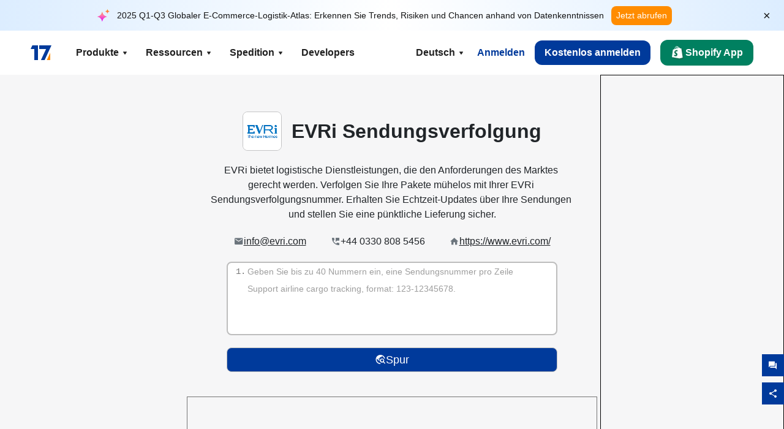

--- FILE ---
content_type: text/html; charset=utf-8
request_url: https://www.17track.net/de/carriers/evri
body_size: 50506
content:
<!DOCTYPE html><html lang="de"><head><meta charSet="UTF-8"/><meta http-equiv="X-UA-Compatible" content="IE=edge"/><meta name="renderer" content="webkit"/><meta name="viewport" content="width=device-width, initial-scale=1.0"/><meta name="msapplication-tap-highlight" content="no"/><meta name="author" content="admin@17track.net"/><meta name="apple-itunes-app" content="app-id=1004956012"/><meta name="google-play-app" content="app-id=yqtrack.app"/><meta name="msApplication-ID" content="17TRACK.17TRACK"/><meta name="msApplication-PackageFamilyName" content="17TRACK.17TRACK_vs3bzqqr3bhre"/><meta property="qc:admins" content="1027553633526174213366547"/><meta name="format-detection" content="telephone=no, date=no, email=no, address=no"/><link rel="dns-prefetch" href="//www.google-analytics.com"/><link rel="shortcut icon" href="https://res.17track.net/global-v2/favicon.ico"/><link rel="image_src" href="http://res.17track.net/global-v2/imgs/oauth_image/share.png"/><link rel="apple-touch-icon-precomposed" sizes="152x152" href="http://res.17track.net/global-v2/imgs/oauth_image/apple_touch_152x152.png"/><link rel="apple-touch-icon-precomposed" sizes="144x144" href="http://res.17track.net/global-v2/imgs/oauth_image/apple_touch_144x144.png"/><link rel="apple-touch-icon-precomposed" sizes="120x120" href="http://res.17track.net/global-v2/imgs/oauth_image/apple_touch_120x120.png"/><link rel="apple-touch-icon-precomposed" sizes="114x114" href="http://res.17track.net/global-v2/imgs/oauth_image/apple_touch_114x114.png"/><link rel="apple-touch-icon-precomposed" sizes="76x76" href="http://res.17track.net/global-v2/imgs/oauth_image/apple_touch_76x76.png"/><link rel="apple-touch-icon-precomposed" sizes="72x72" href="http://res.17track.net/global-v2/imgs/oauth_image/apple_touch_72x72.png"/><link rel="apple-touch-icon-precomposed" sizes="60x60" href="http://res.17track.net/global-v2/imgs/oauth_image/apple_touch_60x60.png"/><link rel="apple-touch-icon-precomposed" sizes="57x57" href="http://res.17track.net/global-v2/imgs/oauth_image/apple_touch_57x57.png"/><link rel="canonical" href="https://www.17track.net/de/carriers/evri"/><link rel="alternate" hrefLang="x-default" href="https://www.17track.net/en/carriers/evri"/><link rel="alternate" hrefLang="en" href="https://www.17track.net/en/carriers/evri"/><link rel="alternate" hrefLang="zh-Hans" href="https://www.17track.net/zh-cn/carriers/evri"/><link rel="alternate" hrefLang="zh-Hant" href="https://www.17track.net/zh-hk/carriers/evri"/><link rel="alternate" hrefLang="ja" href="https://www.17track.net/ja/carriers/evri"/><link rel="alternate" hrefLang="ko" href="https://www.17track.net/ko/carriers/evri"/><link rel="alternate" hrefLang="fi" href="https://www.17track.net/fi/carriers/evri"/><link rel="alternate" hrefLang="pl" href="https://www.17track.net/pl/carriers/evri"/><link rel="alternate" hrefLang="tr" href="https://www.17track.net/tr/carriers/evri"/><link rel="alternate" hrefLang="cs" href="https://www.17track.net/cs/carriers/evri"/><link rel="alternate" hrefLang="it" href="https://www.17track.net/it/carriers/evri"/><link rel="alternate" hrefLang="de" href="https://www.17track.net/de/carriers/evri"/><link rel="alternate" hrefLang="es" href="https://www.17track.net/es/carriers/evri"/><link rel="alternate" hrefLang="fr" href="https://www.17track.net/fr/carriers/evri"/><link rel="alternate" hrefLang="ru" href="https://www.17track.net/ru/carriers/evri"/><link rel="alternate" hrefLang="pt" href="https://www.17track.net/pt/carriers/evri"/><link rel="alternate" hrefLang="nl" href="https://www.17track.net/nl/carriers/evri"/><link rel="alternate" hrefLang="uk" href="https://www.17track.net/uk/carriers/evri"/><link rel="alternate" hrefLang="hu" href="https://www.17track.net/hu/carriers/evri"/><link rel="alternate" hrefLang="sv" href="https://www.17track.net/sv/carriers/evri"/><link rel="alternate" hrefLang="kk" href="https://www.17track.net/kk/carriers/evri"/><link rel="alternate" hrefLang="el" href="https://www.17track.net/el/carriers/evri"/><link rel="alternate" hrefLang="th" href="https://www.17track.net/th/carriers/evri"/><link rel="alternate" hrefLang="bg" href="https://www.17track.net/bg/carriers/evri"/><link rel="alternate" hrefLang="sk" href="https://www.17track.net/sk/carriers/evri"/><link rel="alternate" hrefLang="lt" href="https://www.17track.net/lt/carriers/evri"/><link rel="alternate" hrefLang="ro" href="https://www.17track.net/ro/carriers/evri"/><link rel="alternate" hrefLang="no" href="https://www.17track.net/no/carriers/evri"/><link rel="alternate" hrefLang="sq" href="https://www.17track.net/sq/carriers/evri"/><link rel="alternate" hrefLang="sl" href="https://www.17track.net/sl/carriers/evri"/><link rel="alternate" hrefLang="sr" href="https://www.17track.net/sr/carriers/evri"/><link rel="alternate" hrefLang="az" href="https://www.17track.net/az/carriers/evri"/><link rel="alternate" hrefLang="da" href="https://www.17track.net/da/carriers/evri"/><link rel="alternate" hrefLang="mk" href="https://www.17track.net/mk/carriers/evri"/><link rel="alternate" hrefLang="id" href="https://www.17track.net/id/carriers/evri"/><title>EVRi Sendungsverfolgung | Paketverfolgung | 17TRACK</title><meta name="description" content="Geben Sie Ihre EVRi Tracking-Nummer ein, um den aktuellen Status, Lieferinformationen und die voraussichtliche Zustellung in Echtzeit abzurufen. Mit der EVRi Sendungsverfolgung können Sie Ihre Pakete und Sendungen online verfolgen. Der zuverlässige Paketverfolgungsservice stellt sicher, dass Ihre Sendungen sicher ankommen."/><meta name="keywords" content="EVRi Sendungsverfolgung, sendungsverfolgung, paketverfolgung, tracking, tracking nummer, paket verfolgen, sendungsverfolgung international, paket tracking"/><meta name="robots" content="index, follow, max-image-preview:large, max-snippet:-1, max-video-preview:-1"/><meta name="google-site-verification" content="gAPsLnQUE4cXDoLe6SOWVT_yZPMwabppAt54KfDRvcw"/><meta property="og:title" content="EVRi Sendungsverfolgung | Paketverfolgung | 17TRACK"/><meta property="og:description" content="Geben Sie Ihre EVRi Tracking-Nummer ein, um den aktuellen Status, Lieferinformationen und die voraussichtliche Zustellung in Echtzeit abzurufen. Mit der EVRi Sendungsverfolgung können Sie Ihre Pakete und Sendungen online verfolgen. Der zuverlässige Paketverfolgungsservice stellt sicher, dass Ihre Sendungen sicher ankommen."/><meta property="og:url" content="https://www.17track.net"/><meta property="og:image" content="https://res.17track.net/global-v2/imgs/oauth_image/share.png"/><meta itemProp="name" content="EVRi Sendungsverfolgung | Paketverfolgung | 17TRACK"/><meta itemProp="description" content="Geben Sie Ihre EVRi Tracking-Nummer ein, um den aktuellen Status, Lieferinformationen und die voraussichtliche Zustellung in Echtzeit abzurufen. Mit der EVRi Sendungsverfolgung können Sie Ihre Pakete und Sendungen online verfolgen. Der zuverlässige Paketverfolgungsservice stellt sicher, dass Ihre Sendungen sicher ankommen."/><meta itemProp="url" content="https://www.17track.net"/><meta itemProp="image" content="https://res.17track.net/global-v2/imgs/oauth_image/share.png"/><meta name="twitter:card" content="summary_large_image"/><meta name="twitter:site" content="@17TRACK"/><meta name="twitter:title" content="EVRi Sendungsverfolgung | Paketverfolgung | 17TRACK"/><meta name="twitter:description" content="Geben Sie Ihre EVRi Tracking-Nummer ein, um den aktuellen Status, Lieferinformationen und die voraussichtliche Zustellung in Echtzeit abzurufen. Mit der EVRi Sendungsverfolgung können Sie Ihre Pakete und Sendungen online verfolgen. Der zuverlässige Paketverfolgungsservice stellt sicher, dass Ihre Sendungen sicher ankommen."/><meta name="next-head-count" content="76"/><script data-nscript="beforeInteractive">
              window.YQ = window.YQ || {}
              window.YQ.configs = {
                adId: '61953607',
                lang: '',
                env: 'production',
                supportLang: 'en,zh-cn,zh-hk,ja,ko,fi,pl,tr,cs,it,de,es,fr,ru,pt,nl,uk,hu,sv,kk,el,th,bg,sk,lt,ro,no,sq,sl,sr,az,da,mk,id',
                filePath: ''
              }
            </script><link rel="preload" href="/_next/static/css/6ad23ce661592f32.css" as="style"/><link rel="stylesheet" href="/_next/static/css/6ad23ce661592f32.css" data-n-g=""/><link rel="preload" href="/_next/static/css/79550f55d15f8e5b.css" as="style"/><link rel="stylesheet" href="/_next/static/css/79550f55d15f8e5b.css" data-n-p=""/><link rel="preload" href="/_next/static/css/2f4efd567496c306.css" as="style"/><link rel="stylesheet" href="/_next/static/css/2f4efd567496c306.css" data-n-p=""/><noscript data-n-css=""></noscript><script defer="" nomodule="" src="/_next/static/chunks/polyfills-c67a75d1b6f99dc8.js"></script><script src="/upgrade_browser_2024-06-27.js" defer="" data-nscript="beforeInteractive"></script><script src="//www.17track.net/home/getcountry?r=js" defer="" data-nscript="beforeInteractive"></script><script src="https://res.17track.net/asset/carrier/info/carrier.all.js" defer="" data-nscript="beforeInteractive"></script><script src="https://res.17track.net/global-v2/vendor-yq/re-mobile-site/re-mobile-site.min.js" defer="" data-nscript="beforeInteractive"></script><script src="/cmp-init-2025-11-21.js" defer="" data-nscript="beforeInteractive"></script><script src="/assets/iconfont/iconfont.js" defer="" data-nscript="beforeInteractive"></script><script src="/_next/static/chunks/webpack-bb078f41e7513c82.js" defer=""></script><script src="/_next/static/chunks/framework-49d6f379cf8ab083.js" defer=""></script><script src="/_next/static/chunks/main-0ceb0b3e26e26338.js" defer=""></script><script src="/_next/static/chunks/pages/_app-af7caeeea7f4e0b3.js" defer=""></script><script src="/_next/static/chunks/9178-5b11093f29fa4f32.js" defer=""></script><script src="/_next/static/chunks/4671-f362286745b165e5.js" defer=""></script><script src="/_next/static/chunks/7770-764a99cb330b75bf.js" defer=""></script><script src="/_next/static/chunks/2716-ce542887269072c6.js" defer=""></script><script src="/_next/static/chunks/5662-0c2a176f0b7f81c3.js" defer=""></script><script src="/_next/static/chunks/9866-8136729e9bb4f6c5.js" defer=""></script><script src="/_next/static/chunks/8419-27149f296cce47e5.js" defer=""></script><script src="/_next/static/chunks/9052-eaff7ef2efdb7cac.js" defer=""></script><script src="/_next/static/chunks/1665-09308075d1adb98b.js" defer=""></script><script src="/_next/static/chunks/pages/carriers/%5Bslug%5D-a6ce77e30acc9a47.js" defer=""></script><script src="/_next/static/YJMIIWutKgeFOuF1oJTtm/_buildManifest.js" defer=""></script><script src="/_next/static/YJMIIWutKgeFOuF1oJTtm/_ssgManifest.js" defer=""></script></head><body><div id="__next"><script id="BreadcrumbList" type="application/ld+json">{"@context":"https://schema.org/","@type":"BreadcrumbList","itemListElement":[{"@type":"ListItem","position":1,"name":"Homepage","item":"https://www.17track.net/de"},{"@type":"ListItem","position":2,"name":"Carriers","item":"https://www.17track.net/de/carriers"},{"@type":"ListItem","position":3,"name":"Evri","item":"https://www.17track.net/de/carriers/evri"}]}</script><div class="Toastify"></div><a href="#content" class="visually-hidden" style="position:absolute;height:1px;width:1px;overflow:hidden;clip:rect(1px, 1px, 1px, 1px);color:var(--primary-color)">Skip to main content</a><div class="BannerReport_bannerReport__mJFK9" id="banner-report" aria-label="top banner"><div class="BannerReport_content__Qv_3o"><img alt="icon" loading="lazy" width="20" height="20" decoding="async" data-nimg="1" style="color:transparent" src="/assets/images/nav/bannerIcon.svg"/><span class="BannerReport_textContainer__BpUln"><span class="BannerReport_textContent__IcAu4 "><span class="BannerReport_textItem__cUYLq">2025 Q1-Q3 Globaler E-Commerce-Logistik-Atlas: Erkennen Sie Trends, Risiken und Chancen anhand von Datenkenntnissen</span></span></span><a href="https://www.17track.com/de/reports/the-data-behind-global-e-commerce-logistics-shifts?source=net_banner" target="_blank">Jetzt abrufen</a></div><button class="BannerReport_closeBtn__yt4Zf" aria-label="Close banner report" id="close-banner-report-button">×</button></div><script>
          try {
            var expiryDate = new Date('2026-02-05T23:59:59').getTime();
            var isExpired = Date.now() > expiryDate;
            var isClosed = localStorage.getItem('yqtrack_banner_report_dismissed');
            var topBanner = document.getElementById('banner-report');
            if ((isClosed === 'true' || isExpired) && topBanner) {
              topBanner.style.display = 'none';
              document.body.style.setProperty('--banner-height', '0px');
            }
          } catch (error) {
            console.error(error);
          }
    </script><nav class="navbar_new_navbar__C24ms" style="top:var(--banner-height)"><div class="navbar_new_navbar-container__rmYGj container"><div class="w-100 justify-content-between m-0 row"><div class="nav_left_navbar-left__okujE col-md-auto col-auto"><div class="navbar_new_nav-item__EHroD"><div><a class="flex items-center cursor-pointer relative" title="17TRACK" href="/de"><img alt="17TRACK" loading="lazy" width="148" height="32" decoding="async" data-nimg="1" class="hidden-lg" style="color:transparent" src="https://res.17track.net/global-v2/imgs/logo/svg/full_owt_296x48.svg"/><img alt="17TRACK" loading="lazy" width="34" height="24" decoding="async" data-nimg="1" class="hide visible-lg" style="color:transparent" src="https://res.17track.net/global-v2/imgs/logo/svg/square_bot_128x90.svg"/></a></div></div></div><div class="hidden-md  navbar_new_navbar-center__UUjey col"><div class="navbar_new_nav-item__EHroD" data-dropdown-toggle=""><div class="dropdown_menu_nav-item__VCJ6B"><div class="dropdown_menu_item-toggle-label__G5DSt"><div><div class="d-flex justify-content-between align-items-center"><p class="m-0">Produkte</p><svg class="yq-icon arrow_button_arrowDown__7WCoM" style="width:20px;height:20px" aria-hidden="true"><use xlink:href="#icon-Caret_Down"></use></svg></div></div></div><div class="dropdown_menu_dropdown-menu-custom__g2p44"><div class="dropdown_menu_dropdown-menu-custom-content__750k5 row"><div class="m-0 p-0 dropdown_menu_flex-left-container__wDdBO col"><div class="dropdown_menu_dropdown-item__uEWao"><div class="dropdown_menu_submenu__Rabfn"><a class="head cursor-pointer d-inline-block arrow_button_arrowRightBox__yQ91S" href="https://www.17track.com/de?utm_source=www.17track.net&amp;utm_medium=header-nav&amp;utm_campaign=Shopify-App"><div><p class="arrow_button_arrowRight__Z1bfA arrow_button_font-head__6Yc62">Shopify App<svg class="yq-icon arrow_button_arrow__CyR2Y" style="width:24px;height:24px" aria-hidden="true"><use xlink:href="#icon-Left_Arrow"></use></svg></p><p class="arrow_button_font-desc__TVp8e">Reduzieren Sie Paket-Anfragen, Steigern Sie Wiederkäufe</p></div></a></div></div><div class="dropdown_menu_dropdown-item__uEWao"><div class="dropdown_menu_submenu__Rabfn"><a class="head cursor-pointer d-inline-block arrow_button_arrowRightBox__yQ91S" target="_blank" href="/de/api"><div><p class="arrow_button_arrowRight__Z1bfA arrow_button_font-head__6Yc62">Tracking API<svg class="yq-icon arrow_button_arrow__CyR2Y" style="width:24px;height:24px" aria-hidden="true"><use xlink:href="#icon-Left_Arrow"></use></svg></p><p class="arrow_button_font-desc__TVp8e">Nahtlose Integration &amp; stabile Tracking-Daten von 3100+ Spediteuren</p></div></a></div></div><div class="dropdown_menu_dropdown-item__uEWao"><div class="dropdown_menu_submenu__Rabfn"><a class="head cursor-pointer d-inline-block arrow_button_arrowRightBox__yQ91S" href="/de/app"><div><p class="arrow_button_arrowRight__Z1bfA arrow_button_font-head__6Yc62">17TRACK Mobile App<svg class="yq-icon arrow_button_arrow__CyR2Y" style="width:24px;height:24px" aria-hidden="true"><use xlink:href="#icon-Left_Arrow"></use></svg></p><p class="arrow_button_font-desc__TVp8e">Verfolgen Sie Pakete in Ihrer Tasche jederzeit und überall</p></div></a></div></div></div><div class="m-0 p-0 dropdown_menu_flex-right-img-container__Zw8f3 col"><div class="dropdown_menu_imgBox__8U4n_ dropdown_menu_img-item-open__6uCjl"><div class="dropdown_menu_item-img-box__vm749"><img decoding="async" alt="17TRACK shopify landing page" loading="lazy" width="800" height="300" data-nimg="1" class="lazy-image-fill" style="color:transparent" src="/assets/images/nav/shopify_0903.webp"/><p class="dropdown_menu_font-desc__hYe59">Eine Bestellverfolgungs-App für Shopify-Verkäufer. Verbessern Sie das Einkaufserlebnis, reduzieren Sie Supportanfragen und steigern Sie Wiederholungskäufe.</p><a class="dropdown_menu_font-head__EE4fX dropdown_menu_arrowRight__HTLO_" href="https://www.17track.com/de?utm_source=www.17track.net&amp;utm_medium=header-nav&amp;utm_campaign=Shopify-App">Mehr sehen<svg class="yq-icon dropdown_menu_arrow__X_fTm" style="width:24px;height:24px" aria-hidden="true"><use xlink:href="#icon-Left_Arrow"></use></svg></a></div></div><div class="dropdown_menu_imgBox__8U4n_"><div class="dropdown_menu_item-img-box__vm749"><img decoding="async" alt="17TRACK shopify landing page" loading="lazy" width="800" height="300" data-nimg="1" class="lazy-image-fill" style="color:transparent" src="/assets/images/nav/api_1229.webp"/><p class="dropdown_menu_font-desc__hYe59">Greifen Sie über unsere API auf nahtlose, stabile Tracking-Daten von 3100+ Spediteuren (z. B. USPS, UPS, FedEx) zu. Vereinfachen Sie Abläufe, verfolgen Sie Sendungen in großen Mengen, erstellen Sie maßgeschneiderte Lösungen und sparen Sie Integrationskosten mit technischer Unterstützung.</p><a class="dropdown_menu_font-head__EE4fX dropdown_menu_arrowRight__HTLO_" target="_blank" href="/de/api">Mehr sehen<svg class="yq-icon dropdown_menu_arrow__X_fTm" style="width:24px;height:24px" aria-hidden="true"><use xlink:href="#icon-Left_Arrow"></use></svg></a></div></div><div class="dropdown_menu_imgBox__8U4n_"><div class="dropdown_menu_item-img-box__vm749"><img decoding="async" alt="17TRACK shopify landing page" loading="lazy" width="800" height="300" data-nimg="1" class="lazy-image-fill" style="color:transparent" src="/assets/images/nav/app_0903.webp"/><p class="dropdown_menu_font-desc__hYe59">Bleiben Sie mit der Echtzeitverfolgung von über 3100+ Spediteuren in 30+ Sprachen auf dem neuesten Stand. Erhalten Sie rechtzeitige Benachrichtigungen und genießen Sie ein nahtloses Benutzererlebnis mit einer Verfolgungsgenauigkeit von 12 Milliarden+.</p><a class="dropdown_menu_font-head__EE4fX dropdown_menu_arrowRight__HTLO_" href="/de/app">Mehr sehen<svg class="yq-icon dropdown_menu_arrow__X_fTm" style="width:24px;height:24px" aria-hidden="true"><use xlink:href="#icon-Left_Arrow"></use></svg></a></div></div></div></div></div></div></div><div class="navbar_new_nav-item__EHroD" data-dropdown-toggle=""><div class="dropdown_menu_nav-item__VCJ6B"><div class="dropdown_menu_item-toggle-label__G5DSt"><div><div class="d-flex justify-content-between align-items-center"><p class="m-0">Ressourcen</p><svg class="yq-icon arrow_button_arrowDown__7WCoM" style="width:20px;height:20px" aria-hidden="true"><use xlink:href="#icon-Caret_Down"></use></svg></div></div></div><div class="dropdown_menu_dropdown-menu-custom__g2p44"><div class="dropdown_menu_dropdown-menu-custom-content__750k5 row"><div class="m-0 p-0 dropdown_menu_flex-left-container__wDdBO col"><div class="dropdown_menu_dropdown-item__uEWao"><div class="dropdown_menu_submenu__Rabfn"><a class="head cursor-pointer d-inline-block arrow_button_arrowRightBox__yQ91S" href="/de/widget"><div><p class="arrow_button_arrowRight__Z1bfA arrow_button_font-head__6Yc62">Tracking-Widget<svg class="yq-icon arrow_button_arrow__CyR2Y" style="width:24px;height:24px" aria-hidden="true"><use xlink:href="#icon-Left_Arrow"></use></svg></p><p class="arrow_button_font-desc__TVp8e">Verfolgen Sie Pakete auf Ihrer Website</p></div></a></div></div><div class="dropdown_menu_dropdown-item__uEWao"><div class="dropdown_menu_submenu__Rabfn"><a class="head cursor-pointer d-inline-block arrow_button_arrowRightBox__yQ91S" href="/en/links"><div><p class="arrow_button_arrowRight__Z1bfA arrow_button_font-head__6Yc62">Partner<svg class="yq-icon arrow_button_arrow__CyR2Y" style="width:24px;height:24px" aria-hidden="true"><use xlink:href="#icon-Left_Arrow"></use></svg></p><p class="arrow_button_font-desc__TVp8e">Kooperieren Sie mit Top-Plattformen und Marken</p></div></a></div></div><div class="dropdown_menu_dropdown-item__uEWao"><div class="dropdown_menu_submenu__Rabfn"><a class="head cursor-pointer d-inline-block arrow_button_arrowRightBox__yQ91S" target="_blank" href="https://api.17track.net/en/doc"><div><p class="arrow_button_arrowRight__Z1bfA arrow_button_font-head__6Yc62">API-Dokumentation<svg class="yq-icon arrow_button_arrow__CyR2Y" style="width:24px;height:24px" aria-hidden="true"><use xlink:href="#icon-Left_Arrow"></use></svg></p><p class="arrow_button_font-desc__TVp8e">Umfassende Anleitungen für nahtlose Integration</p></div></a></div></div><div class="dropdown_menu_dropdown-item__uEWao"><div class="dropdown_menu_submenu__Rabfn"><a class="head cursor-pointer d-inline-block arrow_button_arrowRightBox__yQ91S" target="_blank" href="https://help.17track.net/hc/de"><div><p class="arrow_button_arrowRight__Z1bfA arrow_button_font-head__6Yc62">Hilfe-Center<svg class="yq-icon arrow_button_arrow__CyR2Y" style="width:24px;height:24px" aria-hidden="true"><use xlink:href="#icon-Left_Arrow"></use></svg></p><p class="arrow_button_font-desc__TVp8e">Leitfaden zur Nutzung unserer Produkte</p></div></a></div></div></div><div class="m-0 p-0 dropdown_menu_flex-right-img-container__Zw8f3 col"><div class="dropdown_menu_imgBox__8U4n_ dropdown_menu_img-item-open__6uCjl"><div class="dropdown_menu_item-img-box__vm749"><img decoding="async" alt="17TRACK shopify landing page" loading="lazy" width="800" height="300" data-nimg="1" class="lazy-image-fill" style="color:transparent" src="/assets/images/nav/tracking_widget_0903.webp"/><p class="dropdown_menu_font-desc__hYe59">Fügen Sie mühelos unser leistungsstarkes, kostenloses Widget zu Ihrer Website hinzu. Ermöglichen Sie Nutzern, Sendungsnummern einzugeben, um Pakete direkt auf Ihrer Seite zu verfolgen.</p><a class="dropdown_menu_font-head__EE4fX dropdown_menu_arrowRight__HTLO_" href="/de/widget">Mehr sehen<svg class="yq-icon dropdown_menu_arrow__X_fTm" style="width:24px;height:24px" aria-hidden="true"><use xlink:href="#icon-Left_Arrow"></use></svg></a></div></div><div class="dropdown_menu_imgBox__8U4n_"><div class="dropdown_menu_item-img-box__vm749"><img decoding="async" alt="17TRACK shopify landing page" loading="lazy" width="800" height="300" data-nimg="1" class="lazy-image-fill" style="color:transparent" src="/assets/images/nav/partners_0903.webp"/><p class="dropdown_menu_font-desc__hYe59">Greifen Sie direkt auf Sendungsverfolgungsinformationen für Bestellungen von großen Plattformen wie Amazon und Shopify zu. Verfolgen Sie einfach Paketdetails und verbessern Sie Ihr Einkaufserlebnis.</p><a class="dropdown_menu_font-head__EE4fX dropdown_menu_arrowRight__HTLO_" href="/de/en/links">Mehr sehen<svg class="yq-icon dropdown_menu_arrow__X_fTm" style="width:24px;height:24px" aria-hidden="true"><use xlink:href="#icon-Left_Arrow"></use></svg></a></div></div><div class="dropdown_menu_imgBox__8U4n_"><div class="dropdown_menu_item-img-box__vm749"><img decoding="async" alt="17TRACK shopify landing page" loading="lazy" width="800" height="300" data-nimg="1" class="lazy-image-fill" style="color:transparent" src="/assets/images/nav/api_doc_0903.webp"/><p class="dropdown_menu_font-desc__hYe59">Greifen Sie auf detaillierte Dokumentationen zur Integration unserer API zu. Finden Sie Schritt-für-Schritt-Anleitungen, um den Prozess zu vereinfachen. Profitieren Sie von klaren Anweisungen und dediziertem technischen Support.</p><a class="dropdown_menu_font-head__EE4fX dropdown_menu_arrowRight__HTLO_" target="_blank" href="https://api.17track.net/en/doc">Mehr sehen<svg class="yq-icon dropdown_menu_arrow__X_fTm" style="width:24px;height:24px" aria-hidden="true"><use xlink:href="#icon-Left_Arrow"></use></svg></a></div></div><div class="dropdown_menu_imgBox__8U4n_"><div class="dropdown_menu_item-img-box__vm749"><img decoding="async" alt="17TRACK shopify landing page" loading="lazy" width="800" height="300" data-nimg="1" class="lazy-image-fill" style="color:transparent" src="/assets/images/nav/help_center_0903.webp"/><p class="dropdown_menu_font-desc__hYe59">Unser Hilfe-Center hilft Ihnen, schnell Lösungen für häufige Fragen zu finden. Erkunden Sie unsere umfassenden FAQs und hilfreichen Anleitungen. Erhalten Sie effizient die Antworten, die Sie benötigen.</p><a class="dropdown_menu_font-head__EE4fX dropdown_menu_arrowRight__HTLO_" target="_blank" href="https://help.17track.net/hc/de">Mehr sehen<svg class="yq-icon dropdown_menu_arrow__X_fTm" style="width:24px;height:24px" aria-hidden="true"><use xlink:href="#icon-Left_Arrow"></use></svg></a></div></div></div></div></div></div></div><div class="navbar_new_nav-item__EHroD" data-dropdown-toggle=""><div class="dropdown_menu_nav-item__VCJ6B"><div class="dropdown_menu_item-toggle-label__G5DSt"><div><div class="d-flex justify-content-between align-items-center"><p class="m-0">Spedition</p><svg class="yq-icon arrow_button_arrowDown__7WCoM" style="width:20px;height:20px" aria-hidden="true"><use xlink:href="#icon-Caret_Down"></use></svg></div></div></div><div class="dropdown_menu_dropdown-menu-custom__g2p44"><div class="dropdown_menu_dropdown-menu-custom-content__750k5 row"><div class="m-0 p-0 dropdown_menu_flex-left-container__wDdBO col"><div class="dropdown_menu_dropdown-item__uEWao"><div class="dropdown_menu_submenu__Rabfn"><a class="head cursor-pointer d-inline-block arrow_button_arrowRightBox__yQ91S" href="/de/carriers"><div><p class="arrow_button_arrowRight__Z1bfA arrow_button_font-head__6Yc62">Spedition<svg class="yq-icon arrow_button_arrow__CyR2Y" style="width:24px;height:24px" aria-hidden="true"><use xlink:href="#icon-Left_Arrow"></use></svg></p><p class="arrow_button_font-desc__TVp8e">Unterstützt 3100+ Spediteure und 190+ Fluggesellschaften weltweit</p></div></a></div></div><div class="dropdown_menu_dropdown-item__uEWao"><div class="dropdown_menu_submenu__Rabfn"><a class="head cursor-pointer d-inline-block arrow_button_arrowRightBox__yQ91S" href="/de/carriersettlein"><div><p class="arrow_button_arrowRight__Z1bfA arrow_button_font-head__6Yc62">Integration von Anbietern<svg class="yq-icon arrow_button_arrow__CyR2Y" style="width:24px;height:24px" aria-hidden="true"><use xlink:href="#icon-Left_Arrow"></use></svg></p><p class="arrow_button_font-desc__TVp8e">Werden Sie kostenlos ein Spediteur bei 17TRACK</p></div></a></div></div></div><div class="m-0 p-0 dropdown_menu_flex-right-img-container__Zw8f3 col"><div class="dropdown_menu_imgBox__8U4n_ dropdown_menu_img-item-open__6uCjl"><div class="dropdown_menu_item-img-box__vm749"><img decoding="async" alt="17TRACK shopify landing page" loading="lazy" width="800" height="300" data-nimg="1" class="lazy-image-fill" style="color:transparent" src="/assets/images/nav/carriers_1229.webp"/><p class="dropdown_menu_font-desc__hYe59">Verfolgen Sie Ihre Pakete mit über 3100+ Spediteuren, einschließlich USPS, UPS, DHL und FedEx. Verfolgen Sie alle Ihre Sendungen einfach auf einer Plattform, die 230 Länder abdeckt.</p><a class="dropdown_menu_font-head__EE4fX dropdown_menu_arrowRight__HTLO_" href="/de/carriers">Mehr sehen<svg class="yq-icon dropdown_menu_arrow__X_fTm" style="width:24px;height:24px" aria-hidden="true"><use xlink:href="#icon-Left_Arrow"></use></svg></a></div></div><div class="dropdown_menu_imgBox__8U4n_"><div class="dropdown_menu_item-img-box__vm749"><img decoding="async" alt="17TRACK shopify landing page" loading="lazy" width="800" height="300" data-nimg="1" class="lazy-image-fill" style="color:transparent" src="/assets/images/nav/carriers_integration_0903.webp"/><p class="dropdown_menu_font-desc__hYe59">Kooperieren Sie mit 17TRACK, dem weltweit über 3100+ Spediteure vertrauen. Erhöhen Sie die Sichtbarkeit Ihrer Dienste, verbessern Sie die Effizienz und bieten Sie bessere Tracking-Erlebnisse.</p><a class="dropdown_menu_font-head__EE4fX dropdown_menu_arrowRight__HTLO_" href="/de/carriersettlein">Mehr sehen<svg class="yq-icon dropdown_menu_arrow__X_fTm" style="width:24px;height:24px" aria-hidden="true"><use xlink:href="#icon-Left_Arrow"></use></svg></a></div></div></div></div></div></div></div><div class="navbar_new_nav-item__EHroD"><div class="w-100"><a class="navbar_new_btn-link__p_dVi" href="/de/api" target="_blank">Developers</a></div></div></div><div class="nav_right_navbar-right___vkVo col-md-auto col-auto"><div class="nav_right_dropdown-md-hidden__DpW7r"><div><div class="relative nav_right_xsStatic__AWWxh" data-dropdown-toggle="true"><button class="d-flex align-items-center gap-1 nav_right_btn-language__1QbyA"><span class="line-clamp-1">Deutsch</span><svg class="yq-icon " style="width:20px;height:20px" aria-hidden="true"><use xlink:href="#icon-Caret_Down"></use></svg></button><div class="custom-scroll dropdown_lang_custom-dropdown-menu__HLMor"><div><div class="dropdown_lang_list-group-menu__1rhUV"><a target="_blank" href="https://help.17track.net/hc/de/articles/235533167" title="Hilf uns beim Übersetzen">Hilf uns beim Übersetzen</a></div><div class="dropdown_lang_divider__m9T6e"></div><div class="dropdown_lang_list-group-menu__1rhUV"><a title="English" href="/en/carriers/evri?action=jjj1qqq&amp;ajax=jjj32qqq&amp;c=jjj15qqq&amp;charset=jjj24qqq&amp;code=jjj10qqq&amp;comment=jjj30qqq&amp;content=jjj29qqq&amp;continue=jjj70qqq&amp;data=jjj16qqq&amp;debug=jjj33qqq&amp;dest=jjj68qqq&amp;dir=jjj56qqq&amp;do=jjj49qqq&amp;edit=jjj42qqq&amp;email=jjj6qqq&amp;error=jjj36qqq&amp;f=jjj4qqq&amp;ffrsz=jjj75qqq&amp;file=jjj8qqq&amp;filename=jjj60qqq&amp;filter=jjj44qqq&amp;format=jjj39qqq&amp;from=jjj45qqq&amp;group=jjj63qqq&amp;h=jjj58qqq&amp;id=jjj0qqq&amp;a=jjj47qqq&amp;key=jjj21qqq&amp;lang=jjj19qqq&amp;limit=jjj48qqq&amp;login=jjj27qqq&amp;m=jjj66qqq&amp;mode=jjj17qqq&amp;name=jjj3qqq&amp;next=jjj72qqq&amp;offset=jjj41qqq&amp;order=jjj18qqq&amp;p=jjj20qqq&amp;page=jjj2qqq&amp;pass=jjj55qqq&amp;path=jjj54qqq&amp;plugin=jjj50qqq&amp;post=jjj26qqq&amp;preview=jjj43qqq&amp;q=jjj11qqq&amp;query=jjj35qqq&amp;redirect=jjj61qqq&amp;s=jjj25qqq&amp;save=jjj37qqq&amp;search=jjj28qqq&amp;show=jjj57qqq&amp;site=jjj74qqq&amp;sort=jjj38qqq&amp;start=jjj23qqq&amp;state=jjj34qqq&amp;status=jjj22qqq&amp;step=jjj31qqq&amp;subject=jjj65qqq&amp;t=jjj14qqq&amp;tab=jjj40qqq&amp;template=jjj64qqq&amp;test=jjj53qqq&amp;text=jjj52qqq&amp;theme=jjj51qqq&amp;title=jjj9qqq&amp;token=jjj13qqq&amp;type=jjj7qqq&amp;u=jjj67qqq&amp;uri=jjj69qqq&amp;url=jjj5qqq&amp;user=jjj12qqq&amp;value=jjj59qqq&amp;view=jjj46qqq&amp;window=jjj71qqq&amp;year=jjj62qqq"><div>English</div></a></div><div class="dropdown_lang_list-group-menu__1rhUV"><a title="简体中文" href="/zh-cn/carriers/evri?action=jjj1qqq&amp;ajax=jjj32qqq&amp;c=jjj15qqq&amp;charset=jjj24qqq&amp;code=jjj10qqq&amp;comment=jjj30qqq&amp;content=jjj29qqq&amp;continue=jjj70qqq&amp;data=jjj16qqq&amp;debug=jjj33qqq&amp;dest=jjj68qqq&amp;dir=jjj56qqq&amp;do=jjj49qqq&amp;edit=jjj42qqq&amp;email=jjj6qqq&amp;error=jjj36qqq&amp;f=jjj4qqq&amp;ffrsz=jjj75qqq&amp;file=jjj8qqq&amp;filename=jjj60qqq&amp;filter=jjj44qqq&amp;format=jjj39qqq&amp;from=jjj45qqq&amp;group=jjj63qqq&amp;h=jjj58qqq&amp;id=jjj0qqq&amp;a=jjj47qqq&amp;key=jjj21qqq&amp;lang=jjj19qqq&amp;limit=jjj48qqq&amp;login=jjj27qqq&amp;m=jjj66qqq&amp;mode=jjj17qqq&amp;name=jjj3qqq&amp;next=jjj72qqq&amp;offset=jjj41qqq&amp;order=jjj18qqq&amp;p=jjj20qqq&amp;page=jjj2qqq&amp;pass=jjj55qqq&amp;path=jjj54qqq&amp;plugin=jjj50qqq&amp;post=jjj26qqq&amp;preview=jjj43qqq&amp;q=jjj11qqq&amp;query=jjj35qqq&amp;redirect=jjj61qqq&amp;s=jjj25qqq&amp;save=jjj37qqq&amp;search=jjj28qqq&amp;show=jjj57qqq&amp;site=jjj74qqq&amp;sort=jjj38qqq&amp;start=jjj23qqq&amp;state=jjj34qqq&amp;status=jjj22qqq&amp;step=jjj31qqq&amp;subject=jjj65qqq&amp;t=jjj14qqq&amp;tab=jjj40qqq&amp;template=jjj64qqq&amp;test=jjj53qqq&amp;text=jjj52qqq&amp;theme=jjj51qqq&amp;title=jjj9qqq&amp;token=jjj13qqq&amp;type=jjj7qqq&amp;u=jjj67qqq&amp;uri=jjj69qqq&amp;url=jjj5qqq&amp;user=jjj12qqq&amp;value=jjj59qqq&amp;view=jjj46qqq&amp;window=jjj71qqq&amp;year=jjj62qqq"><div>简体中文</div></a></div><div class="dropdown_lang_list-group-menu__1rhUV"><a title="繁體中文" href="/zh-hk/carriers/evri?action=jjj1qqq&amp;ajax=jjj32qqq&amp;c=jjj15qqq&amp;charset=jjj24qqq&amp;code=jjj10qqq&amp;comment=jjj30qqq&amp;content=jjj29qqq&amp;continue=jjj70qqq&amp;data=jjj16qqq&amp;debug=jjj33qqq&amp;dest=jjj68qqq&amp;dir=jjj56qqq&amp;do=jjj49qqq&amp;edit=jjj42qqq&amp;email=jjj6qqq&amp;error=jjj36qqq&amp;f=jjj4qqq&amp;ffrsz=jjj75qqq&amp;file=jjj8qqq&amp;filename=jjj60qqq&amp;filter=jjj44qqq&amp;format=jjj39qqq&amp;from=jjj45qqq&amp;group=jjj63qqq&amp;h=jjj58qqq&amp;id=jjj0qqq&amp;a=jjj47qqq&amp;key=jjj21qqq&amp;lang=jjj19qqq&amp;limit=jjj48qqq&amp;login=jjj27qqq&amp;m=jjj66qqq&amp;mode=jjj17qqq&amp;name=jjj3qqq&amp;next=jjj72qqq&amp;offset=jjj41qqq&amp;order=jjj18qqq&amp;p=jjj20qqq&amp;page=jjj2qqq&amp;pass=jjj55qqq&amp;path=jjj54qqq&amp;plugin=jjj50qqq&amp;post=jjj26qqq&amp;preview=jjj43qqq&amp;q=jjj11qqq&amp;query=jjj35qqq&amp;redirect=jjj61qqq&amp;s=jjj25qqq&amp;save=jjj37qqq&amp;search=jjj28qqq&amp;show=jjj57qqq&amp;site=jjj74qqq&amp;sort=jjj38qqq&amp;start=jjj23qqq&amp;state=jjj34qqq&amp;status=jjj22qqq&amp;step=jjj31qqq&amp;subject=jjj65qqq&amp;t=jjj14qqq&amp;tab=jjj40qqq&amp;template=jjj64qqq&amp;test=jjj53qqq&amp;text=jjj52qqq&amp;theme=jjj51qqq&amp;title=jjj9qqq&amp;token=jjj13qqq&amp;type=jjj7qqq&amp;u=jjj67qqq&amp;uri=jjj69qqq&amp;url=jjj5qqq&amp;user=jjj12qqq&amp;value=jjj59qqq&amp;view=jjj46qqq&amp;window=jjj71qqq&amp;year=jjj62qqq"><div>繁體中文</div></a></div><div class="dropdown_lang_list-group-menu__1rhUV"><a title="Русский" href="/ru/carriers/evri?action=jjj1qqq&amp;ajax=jjj32qqq&amp;c=jjj15qqq&amp;charset=jjj24qqq&amp;code=jjj10qqq&amp;comment=jjj30qqq&amp;content=jjj29qqq&amp;continue=jjj70qqq&amp;data=jjj16qqq&amp;debug=jjj33qqq&amp;dest=jjj68qqq&amp;dir=jjj56qqq&amp;do=jjj49qqq&amp;edit=jjj42qqq&amp;email=jjj6qqq&amp;error=jjj36qqq&amp;f=jjj4qqq&amp;ffrsz=jjj75qqq&amp;file=jjj8qqq&amp;filename=jjj60qqq&amp;filter=jjj44qqq&amp;format=jjj39qqq&amp;from=jjj45qqq&amp;group=jjj63qqq&amp;h=jjj58qqq&amp;id=jjj0qqq&amp;a=jjj47qqq&amp;key=jjj21qqq&amp;lang=jjj19qqq&amp;limit=jjj48qqq&amp;login=jjj27qqq&amp;m=jjj66qqq&amp;mode=jjj17qqq&amp;name=jjj3qqq&amp;next=jjj72qqq&amp;offset=jjj41qqq&amp;order=jjj18qqq&amp;p=jjj20qqq&amp;page=jjj2qqq&amp;pass=jjj55qqq&amp;path=jjj54qqq&amp;plugin=jjj50qqq&amp;post=jjj26qqq&amp;preview=jjj43qqq&amp;q=jjj11qqq&amp;query=jjj35qqq&amp;redirect=jjj61qqq&amp;s=jjj25qqq&amp;save=jjj37qqq&amp;search=jjj28qqq&amp;show=jjj57qqq&amp;site=jjj74qqq&amp;sort=jjj38qqq&amp;start=jjj23qqq&amp;state=jjj34qqq&amp;status=jjj22qqq&amp;step=jjj31qqq&amp;subject=jjj65qqq&amp;t=jjj14qqq&amp;tab=jjj40qqq&amp;template=jjj64qqq&amp;test=jjj53qqq&amp;text=jjj52qqq&amp;theme=jjj51qqq&amp;title=jjj9qqq&amp;token=jjj13qqq&amp;type=jjj7qqq&amp;u=jjj67qqq&amp;uri=jjj69qqq&amp;url=jjj5qqq&amp;user=jjj12qqq&amp;value=jjj59qqq&amp;view=jjj46qqq&amp;window=jjj71qqq&amp;year=jjj62qqq"><div>Русский</div></a></div><div class="dropdown_lang_list-group-menu__1rhUV"><a title="Español" href="/es/carriers/evri?action=jjj1qqq&amp;ajax=jjj32qqq&amp;c=jjj15qqq&amp;charset=jjj24qqq&amp;code=jjj10qqq&amp;comment=jjj30qqq&amp;content=jjj29qqq&amp;continue=jjj70qqq&amp;data=jjj16qqq&amp;debug=jjj33qqq&amp;dest=jjj68qqq&amp;dir=jjj56qqq&amp;do=jjj49qqq&amp;edit=jjj42qqq&amp;email=jjj6qqq&amp;error=jjj36qqq&amp;f=jjj4qqq&amp;ffrsz=jjj75qqq&amp;file=jjj8qqq&amp;filename=jjj60qqq&amp;filter=jjj44qqq&amp;format=jjj39qqq&amp;from=jjj45qqq&amp;group=jjj63qqq&amp;h=jjj58qqq&amp;id=jjj0qqq&amp;a=jjj47qqq&amp;key=jjj21qqq&amp;lang=jjj19qqq&amp;limit=jjj48qqq&amp;login=jjj27qqq&amp;m=jjj66qqq&amp;mode=jjj17qqq&amp;name=jjj3qqq&amp;next=jjj72qqq&amp;offset=jjj41qqq&amp;order=jjj18qqq&amp;p=jjj20qqq&amp;page=jjj2qqq&amp;pass=jjj55qqq&amp;path=jjj54qqq&amp;plugin=jjj50qqq&amp;post=jjj26qqq&amp;preview=jjj43qqq&amp;q=jjj11qqq&amp;query=jjj35qqq&amp;redirect=jjj61qqq&amp;s=jjj25qqq&amp;save=jjj37qqq&amp;search=jjj28qqq&amp;show=jjj57qqq&amp;site=jjj74qqq&amp;sort=jjj38qqq&amp;start=jjj23qqq&amp;state=jjj34qqq&amp;status=jjj22qqq&amp;step=jjj31qqq&amp;subject=jjj65qqq&amp;t=jjj14qqq&amp;tab=jjj40qqq&amp;template=jjj64qqq&amp;test=jjj53qqq&amp;text=jjj52qqq&amp;theme=jjj51qqq&amp;title=jjj9qqq&amp;token=jjj13qqq&amp;type=jjj7qqq&amp;u=jjj67qqq&amp;uri=jjj69qqq&amp;url=jjj5qqq&amp;user=jjj12qqq&amp;value=jjj59qqq&amp;view=jjj46qqq&amp;window=jjj71qqq&amp;year=jjj62qqq"><div>Español</div></a></div><div class="dropdown_lang_list-group-menu__1rhUV"><a title="Português" href="/pt/carriers/evri?action=jjj1qqq&amp;ajax=jjj32qqq&amp;c=jjj15qqq&amp;charset=jjj24qqq&amp;code=jjj10qqq&amp;comment=jjj30qqq&amp;content=jjj29qqq&amp;continue=jjj70qqq&amp;data=jjj16qqq&amp;debug=jjj33qqq&amp;dest=jjj68qqq&amp;dir=jjj56qqq&amp;do=jjj49qqq&amp;edit=jjj42qqq&amp;email=jjj6qqq&amp;error=jjj36qqq&amp;f=jjj4qqq&amp;ffrsz=jjj75qqq&amp;file=jjj8qqq&amp;filename=jjj60qqq&amp;filter=jjj44qqq&amp;format=jjj39qqq&amp;from=jjj45qqq&amp;group=jjj63qqq&amp;h=jjj58qqq&amp;id=jjj0qqq&amp;a=jjj47qqq&amp;key=jjj21qqq&amp;lang=jjj19qqq&amp;limit=jjj48qqq&amp;login=jjj27qqq&amp;m=jjj66qqq&amp;mode=jjj17qqq&amp;name=jjj3qqq&amp;next=jjj72qqq&amp;offset=jjj41qqq&amp;order=jjj18qqq&amp;p=jjj20qqq&amp;page=jjj2qqq&amp;pass=jjj55qqq&amp;path=jjj54qqq&amp;plugin=jjj50qqq&amp;post=jjj26qqq&amp;preview=jjj43qqq&amp;q=jjj11qqq&amp;query=jjj35qqq&amp;redirect=jjj61qqq&amp;s=jjj25qqq&amp;save=jjj37qqq&amp;search=jjj28qqq&amp;show=jjj57qqq&amp;site=jjj74qqq&amp;sort=jjj38qqq&amp;start=jjj23qqq&amp;state=jjj34qqq&amp;status=jjj22qqq&amp;step=jjj31qqq&amp;subject=jjj65qqq&amp;t=jjj14qqq&amp;tab=jjj40qqq&amp;template=jjj64qqq&amp;test=jjj53qqq&amp;text=jjj52qqq&amp;theme=jjj51qqq&amp;title=jjj9qqq&amp;token=jjj13qqq&amp;type=jjj7qqq&amp;u=jjj67qqq&amp;uri=jjj69qqq&amp;url=jjj5qqq&amp;user=jjj12qqq&amp;value=jjj59qqq&amp;view=jjj46qqq&amp;window=jjj71qqq&amp;year=jjj62qqq"><div>Português</div></a></div><div class="dropdown_lang_list-group-menu__1rhUV"><a title="Français" href="/fr/carriers/evri?action=jjj1qqq&amp;ajax=jjj32qqq&amp;c=jjj15qqq&amp;charset=jjj24qqq&amp;code=jjj10qqq&amp;comment=jjj30qqq&amp;content=jjj29qqq&amp;continue=jjj70qqq&amp;data=jjj16qqq&amp;debug=jjj33qqq&amp;dest=jjj68qqq&amp;dir=jjj56qqq&amp;do=jjj49qqq&amp;edit=jjj42qqq&amp;email=jjj6qqq&amp;error=jjj36qqq&amp;f=jjj4qqq&amp;ffrsz=jjj75qqq&amp;file=jjj8qqq&amp;filename=jjj60qqq&amp;filter=jjj44qqq&amp;format=jjj39qqq&amp;from=jjj45qqq&amp;group=jjj63qqq&amp;h=jjj58qqq&amp;id=jjj0qqq&amp;a=jjj47qqq&amp;key=jjj21qqq&amp;lang=jjj19qqq&amp;limit=jjj48qqq&amp;login=jjj27qqq&amp;m=jjj66qqq&amp;mode=jjj17qqq&amp;name=jjj3qqq&amp;next=jjj72qqq&amp;offset=jjj41qqq&amp;order=jjj18qqq&amp;p=jjj20qqq&amp;page=jjj2qqq&amp;pass=jjj55qqq&amp;path=jjj54qqq&amp;plugin=jjj50qqq&amp;post=jjj26qqq&amp;preview=jjj43qqq&amp;q=jjj11qqq&amp;query=jjj35qqq&amp;redirect=jjj61qqq&amp;s=jjj25qqq&amp;save=jjj37qqq&amp;search=jjj28qqq&amp;show=jjj57qqq&amp;site=jjj74qqq&amp;sort=jjj38qqq&amp;start=jjj23qqq&amp;state=jjj34qqq&amp;status=jjj22qqq&amp;step=jjj31qqq&amp;subject=jjj65qqq&amp;t=jjj14qqq&amp;tab=jjj40qqq&amp;template=jjj64qqq&amp;test=jjj53qqq&amp;text=jjj52qqq&amp;theme=jjj51qqq&amp;title=jjj9qqq&amp;token=jjj13qqq&amp;type=jjj7qqq&amp;u=jjj67qqq&amp;uri=jjj69qqq&amp;url=jjj5qqq&amp;user=jjj12qqq&amp;value=jjj59qqq&amp;view=jjj46qqq&amp;window=jjj71qqq&amp;year=jjj62qqq"><div>Français</div></a></div><div class="dropdown_lang_list-group-menu__1rhUV"><a title="Italiano" href="/it/carriers/evri?action=jjj1qqq&amp;ajax=jjj32qqq&amp;c=jjj15qqq&amp;charset=jjj24qqq&amp;code=jjj10qqq&amp;comment=jjj30qqq&amp;content=jjj29qqq&amp;continue=jjj70qqq&amp;data=jjj16qqq&amp;debug=jjj33qqq&amp;dest=jjj68qqq&amp;dir=jjj56qqq&amp;do=jjj49qqq&amp;edit=jjj42qqq&amp;email=jjj6qqq&amp;error=jjj36qqq&amp;f=jjj4qqq&amp;ffrsz=jjj75qqq&amp;file=jjj8qqq&amp;filename=jjj60qqq&amp;filter=jjj44qqq&amp;format=jjj39qqq&amp;from=jjj45qqq&amp;group=jjj63qqq&amp;h=jjj58qqq&amp;id=jjj0qqq&amp;a=jjj47qqq&amp;key=jjj21qqq&amp;lang=jjj19qqq&amp;limit=jjj48qqq&amp;login=jjj27qqq&amp;m=jjj66qqq&amp;mode=jjj17qqq&amp;name=jjj3qqq&amp;next=jjj72qqq&amp;offset=jjj41qqq&amp;order=jjj18qqq&amp;p=jjj20qqq&amp;page=jjj2qqq&amp;pass=jjj55qqq&amp;path=jjj54qqq&amp;plugin=jjj50qqq&amp;post=jjj26qqq&amp;preview=jjj43qqq&amp;q=jjj11qqq&amp;query=jjj35qqq&amp;redirect=jjj61qqq&amp;s=jjj25qqq&amp;save=jjj37qqq&amp;search=jjj28qqq&amp;show=jjj57qqq&amp;site=jjj74qqq&amp;sort=jjj38qqq&amp;start=jjj23qqq&amp;state=jjj34qqq&amp;status=jjj22qqq&amp;step=jjj31qqq&amp;subject=jjj65qqq&amp;t=jjj14qqq&amp;tab=jjj40qqq&amp;template=jjj64qqq&amp;test=jjj53qqq&amp;text=jjj52qqq&amp;theme=jjj51qqq&amp;title=jjj9qqq&amp;token=jjj13qqq&amp;type=jjj7qqq&amp;u=jjj67qqq&amp;uri=jjj69qqq&amp;url=jjj5qqq&amp;user=jjj12qqq&amp;value=jjj59qqq&amp;view=jjj46qqq&amp;window=jjj71qqq&amp;year=jjj62qqq"><div>Italiano</div></a></div><div class="dropdown_lang_list-group-menu__1rhUV"><a title="Deutsch" href="/de/carriers/evri?action=jjj1qqq&amp;ajax=jjj32qqq&amp;c=jjj15qqq&amp;charset=jjj24qqq&amp;code=jjj10qqq&amp;comment=jjj30qqq&amp;content=jjj29qqq&amp;continue=jjj70qqq&amp;data=jjj16qqq&amp;debug=jjj33qqq&amp;dest=jjj68qqq&amp;dir=jjj56qqq&amp;do=jjj49qqq&amp;edit=jjj42qqq&amp;email=jjj6qqq&amp;error=jjj36qqq&amp;f=jjj4qqq&amp;ffrsz=jjj75qqq&amp;file=jjj8qqq&amp;filename=jjj60qqq&amp;filter=jjj44qqq&amp;format=jjj39qqq&amp;from=jjj45qqq&amp;group=jjj63qqq&amp;h=jjj58qqq&amp;id=jjj0qqq&amp;a=jjj47qqq&amp;key=jjj21qqq&amp;lang=jjj19qqq&amp;limit=jjj48qqq&amp;login=jjj27qqq&amp;m=jjj66qqq&amp;mode=jjj17qqq&amp;name=jjj3qqq&amp;next=jjj72qqq&amp;offset=jjj41qqq&amp;order=jjj18qqq&amp;p=jjj20qqq&amp;page=jjj2qqq&amp;pass=jjj55qqq&amp;path=jjj54qqq&amp;plugin=jjj50qqq&amp;post=jjj26qqq&amp;preview=jjj43qqq&amp;q=jjj11qqq&amp;query=jjj35qqq&amp;redirect=jjj61qqq&amp;s=jjj25qqq&amp;save=jjj37qqq&amp;search=jjj28qqq&amp;show=jjj57qqq&amp;site=jjj74qqq&amp;sort=jjj38qqq&amp;start=jjj23qqq&amp;state=jjj34qqq&amp;status=jjj22qqq&amp;step=jjj31qqq&amp;subject=jjj65qqq&amp;t=jjj14qqq&amp;tab=jjj40qqq&amp;template=jjj64qqq&amp;test=jjj53qqq&amp;text=jjj52qqq&amp;theme=jjj51qqq&amp;title=jjj9qqq&amp;token=jjj13qqq&amp;type=jjj7qqq&amp;u=jjj67qqq&amp;uri=jjj69qqq&amp;url=jjj5qqq&amp;user=jjj12qqq&amp;value=jjj59qqq&amp;view=jjj46qqq&amp;window=jjj71qqq&amp;year=jjj62qqq"><div>Deutsch</div></a></div><div class="dropdown_lang_list-group-menu__1rhUV"><a title="Türkçe" href="/tr/carriers/evri?action=jjj1qqq&amp;ajax=jjj32qqq&amp;c=jjj15qqq&amp;charset=jjj24qqq&amp;code=jjj10qqq&amp;comment=jjj30qqq&amp;content=jjj29qqq&amp;continue=jjj70qqq&amp;data=jjj16qqq&amp;debug=jjj33qqq&amp;dest=jjj68qqq&amp;dir=jjj56qqq&amp;do=jjj49qqq&amp;edit=jjj42qqq&amp;email=jjj6qqq&amp;error=jjj36qqq&amp;f=jjj4qqq&amp;ffrsz=jjj75qqq&amp;file=jjj8qqq&amp;filename=jjj60qqq&amp;filter=jjj44qqq&amp;format=jjj39qqq&amp;from=jjj45qqq&amp;group=jjj63qqq&amp;h=jjj58qqq&amp;id=jjj0qqq&amp;a=jjj47qqq&amp;key=jjj21qqq&amp;lang=jjj19qqq&amp;limit=jjj48qqq&amp;login=jjj27qqq&amp;m=jjj66qqq&amp;mode=jjj17qqq&amp;name=jjj3qqq&amp;next=jjj72qqq&amp;offset=jjj41qqq&amp;order=jjj18qqq&amp;p=jjj20qqq&amp;page=jjj2qqq&amp;pass=jjj55qqq&amp;path=jjj54qqq&amp;plugin=jjj50qqq&amp;post=jjj26qqq&amp;preview=jjj43qqq&amp;q=jjj11qqq&amp;query=jjj35qqq&amp;redirect=jjj61qqq&amp;s=jjj25qqq&amp;save=jjj37qqq&amp;search=jjj28qqq&amp;show=jjj57qqq&amp;site=jjj74qqq&amp;sort=jjj38qqq&amp;start=jjj23qqq&amp;state=jjj34qqq&amp;status=jjj22qqq&amp;step=jjj31qqq&amp;subject=jjj65qqq&amp;t=jjj14qqq&amp;tab=jjj40qqq&amp;template=jjj64qqq&amp;test=jjj53qqq&amp;text=jjj52qqq&amp;theme=jjj51qqq&amp;title=jjj9qqq&amp;token=jjj13qqq&amp;type=jjj7qqq&amp;u=jjj67qqq&amp;uri=jjj69qqq&amp;url=jjj5qqq&amp;user=jjj12qqq&amp;value=jjj59qqq&amp;view=jjj46qqq&amp;window=jjj71qqq&amp;year=jjj62qqq"><div>Türkçe</div></a></div><div class="dropdown_lang_list-group-menu__1rhUV"><a title="Čeština" href="/cs/carriers/evri?action=jjj1qqq&amp;ajax=jjj32qqq&amp;c=jjj15qqq&amp;charset=jjj24qqq&amp;code=jjj10qqq&amp;comment=jjj30qqq&amp;content=jjj29qqq&amp;continue=jjj70qqq&amp;data=jjj16qqq&amp;debug=jjj33qqq&amp;dest=jjj68qqq&amp;dir=jjj56qqq&amp;do=jjj49qqq&amp;edit=jjj42qqq&amp;email=jjj6qqq&amp;error=jjj36qqq&amp;f=jjj4qqq&amp;ffrsz=jjj75qqq&amp;file=jjj8qqq&amp;filename=jjj60qqq&amp;filter=jjj44qqq&amp;format=jjj39qqq&amp;from=jjj45qqq&amp;group=jjj63qqq&amp;h=jjj58qqq&amp;id=jjj0qqq&amp;a=jjj47qqq&amp;key=jjj21qqq&amp;lang=jjj19qqq&amp;limit=jjj48qqq&amp;login=jjj27qqq&amp;m=jjj66qqq&amp;mode=jjj17qqq&amp;name=jjj3qqq&amp;next=jjj72qqq&amp;offset=jjj41qqq&amp;order=jjj18qqq&amp;p=jjj20qqq&amp;page=jjj2qqq&amp;pass=jjj55qqq&amp;path=jjj54qqq&amp;plugin=jjj50qqq&amp;post=jjj26qqq&amp;preview=jjj43qqq&amp;q=jjj11qqq&amp;query=jjj35qqq&amp;redirect=jjj61qqq&amp;s=jjj25qqq&amp;save=jjj37qqq&amp;search=jjj28qqq&amp;show=jjj57qqq&amp;site=jjj74qqq&amp;sort=jjj38qqq&amp;start=jjj23qqq&amp;state=jjj34qqq&amp;status=jjj22qqq&amp;step=jjj31qqq&amp;subject=jjj65qqq&amp;t=jjj14qqq&amp;tab=jjj40qqq&amp;template=jjj64qqq&amp;test=jjj53qqq&amp;text=jjj52qqq&amp;theme=jjj51qqq&amp;title=jjj9qqq&amp;token=jjj13qqq&amp;type=jjj7qqq&amp;u=jjj67qqq&amp;uri=jjj69qqq&amp;url=jjj5qqq&amp;user=jjj12qqq&amp;value=jjj59qqq&amp;view=jjj46qqq&amp;window=jjj71qqq&amp;year=jjj62qqq"><div>Čeština</div></a></div><div class="dropdown_lang_list-group-menu__1rhUV"><a title="日本語" href="/ja/carriers/evri?action=jjj1qqq&amp;ajax=jjj32qqq&amp;c=jjj15qqq&amp;charset=jjj24qqq&amp;code=jjj10qqq&amp;comment=jjj30qqq&amp;content=jjj29qqq&amp;continue=jjj70qqq&amp;data=jjj16qqq&amp;debug=jjj33qqq&amp;dest=jjj68qqq&amp;dir=jjj56qqq&amp;do=jjj49qqq&amp;edit=jjj42qqq&amp;email=jjj6qqq&amp;error=jjj36qqq&amp;f=jjj4qqq&amp;ffrsz=jjj75qqq&amp;file=jjj8qqq&amp;filename=jjj60qqq&amp;filter=jjj44qqq&amp;format=jjj39qqq&amp;from=jjj45qqq&amp;group=jjj63qqq&amp;h=jjj58qqq&amp;id=jjj0qqq&amp;a=jjj47qqq&amp;key=jjj21qqq&amp;lang=jjj19qqq&amp;limit=jjj48qqq&amp;login=jjj27qqq&amp;m=jjj66qqq&amp;mode=jjj17qqq&amp;name=jjj3qqq&amp;next=jjj72qqq&amp;offset=jjj41qqq&amp;order=jjj18qqq&amp;p=jjj20qqq&amp;page=jjj2qqq&amp;pass=jjj55qqq&amp;path=jjj54qqq&amp;plugin=jjj50qqq&amp;post=jjj26qqq&amp;preview=jjj43qqq&amp;q=jjj11qqq&amp;query=jjj35qqq&amp;redirect=jjj61qqq&amp;s=jjj25qqq&amp;save=jjj37qqq&amp;search=jjj28qqq&amp;show=jjj57qqq&amp;site=jjj74qqq&amp;sort=jjj38qqq&amp;start=jjj23qqq&amp;state=jjj34qqq&amp;status=jjj22qqq&amp;step=jjj31qqq&amp;subject=jjj65qqq&amp;t=jjj14qqq&amp;tab=jjj40qqq&amp;template=jjj64qqq&amp;test=jjj53qqq&amp;text=jjj52qqq&amp;theme=jjj51qqq&amp;title=jjj9qqq&amp;token=jjj13qqq&amp;type=jjj7qqq&amp;u=jjj67qqq&amp;uri=jjj69qqq&amp;url=jjj5qqq&amp;user=jjj12qqq&amp;value=jjj59qqq&amp;view=jjj46qqq&amp;window=jjj71qqq&amp;year=jjj62qqq"><div>日本語</div></a></div><div class="dropdown_lang_list-group-menu__1rhUV"><a title="한국어" href="/ko/carriers/evri?action=jjj1qqq&amp;ajax=jjj32qqq&amp;c=jjj15qqq&amp;charset=jjj24qqq&amp;code=jjj10qqq&amp;comment=jjj30qqq&amp;content=jjj29qqq&amp;continue=jjj70qqq&amp;data=jjj16qqq&amp;debug=jjj33qqq&amp;dest=jjj68qqq&amp;dir=jjj56qqq&amp;do=jjj49qqq&amp;edit=jjj42qqq&amp;email=jjj6qqq&amp;error=jjj36qqq&amp;f=jjj4qqq&amp;ffrsz=jjj75qqq&amp;file=jjj8qqq&amp;filename=jjj60qqq&amp;filter=jjj44qqq&amp;format=jjj39qqq&amp;from=jjj45qqq&amp;group=jjj63qqq&amp;h=jjj58qqq&amp;id=jjj0qqq&amp;a=jjj47qqq&amp;key=jjj21qqq&amp;lang=jjj19qqq&amp;limit=jjj48qqq&amp;login=jjj27qqq&amp;m=jjj66qqq&amp;mode=jjj17qqq&amp;name=jjj3qqq&amp;next=jjj72qqq&amp;offset=jjj41qqq&amp;order=jjj18qqq&amp;p=jjj20qqq&amp;page=jjj2qqq&amp;pass=jjj55qqq&amp;path=jjj54qqq&amp;plugin=jjj50qqq&amp;post=jjj26qqq&amp;preview=jjj43qqq&amp;q=jjj11qqq&amp;query=jjj35qqq&amp;redirect=jjj61qqq&amp;s=jjj25qqq&amp;save=jjj37qqq&amp;search=jjj28qqq&amp;show=jjj57qqq&amp;site=jjj74qqq&amp;sort=jjj38qqq&amp;start=jjj23qqq&amp;state=jjj34qqq&amp;status=jjj22qqq&amp;step=jjj31qqq&amp;subject=jjj65qqq&amp;t=jjj14qqq&amp;tab=jjj40qqq&amp;template=jjj64qqq&amp;test=jjj53qqq&amp;text=jjj52qqq&amp;theme=jjj51qqq&amp;title=jjj9qqq&amp;token=jjj13qqq&amp;type=jjj7qqq&amp;u=jjj67qqq&amp;uri=jjj69qqq&amp;url=jjj5qqq&amp;user=jjj12qqq&amp;value=jjj59qqq&amp;view=jjj46qqq&amp;window=jjj71qqq&amp;year=jjj62qqq"><div>한국어</div></a></div><div class="dropdown_lang_list-group-menu__1rhUV"><a title="Nederlands" href="/nl/carriers/evri?action=jjj1qqq&amp;ajax=jjj32qqq&amp;c=jjj15qqq&amp;charset=jjj24qqq&amp;code=jjj10qqq&amp;comment=jjj30qqq&amp;content=jjj29qqq&amp;continue=jjj70qqq&amp;data=jjj16qqq&amp;debug=jjj33qqq&amp;dest=jjj68qqq&amp;dir=jjj56qqq&amp;do=jjj49qqq&amp;edit=jjj42qqq&amp;email=jjj6qqq&amp;error=jjj36qqq&amp;f=jjj4qqq&amp;ffrsz=jjj75qqq&amp;file=jjj8qqq&amp;filename=jjj60qqq&amp;filter=jjj44qqq&amp;format=jjj39qqq&amp;from=jjj45qqq&amp;group=jjj63qqq&amp;h=jjj58qqq&amp;id=jjj0qqq&amp;a=jjj47qqq&amp;key=jjj21qqq&amp;lang=jjj19qqq&amp;limit=jjj48qqq&amp;login=jjj27qqq&amp;m=jjj66qqq&amp;mode=jjj17qqq&amp;name=jjj3qqq&amp;next=jjj72qqq&amp;offset=jjj41qqq&amp;order=jjj18qqq&amp;p=jjj20qqq&amp;page=jjj2qqq&amp;pass=jjj55qqq&amp;path=jjj54qqq&amp;plugin=jjj50qqq&amp;post=jjj26qqq&amp;preview=jjj43qqq&amp;q=jjj11qqq&amp;query=jjj35qqq&amp;redirect=jjj61qqq&amp;s=jjj25qqq&amp;save=jjj37qqq&amp;search=jjj28qqq&amp;show=jjj57qqq&amp;site=jjj74qqq&amp;sort=jjj38qqq&amp;start=jjj23qqq&amp;state=jjj34qqq&amp;status=jjj22qqq&amp;step=jjj31qqq&amp;subject=jjj65qqq&amp;t=jjj14qqq&amp;tab=jjj40qqq&amp;template=jjj64qqq&amp;test=jjj53qqq&amp;text=jjj52qqq&amp;theme=jjj51qqq&amp;title=jjj9qqq&amp;token=jjj13qqq&amp;type=jjj7qqq&amp;u=jjj67qqq&amp;uri=jjj69qqq&amp;url=jjj5qqq&amp;user=jjj12qqq&amp;value=jjj59qqq&amp;view=jjj46qqq&amp;window=jjj71qqq&amp;year=jjj62qqq"><div>Nederlands</div></a></div><div class="dropdown_lang_list-group-menu__1rhUV"><a title="Suomi" href="/fi/carriers/evri?action=jjj1qqq&amp;ajax=jjj32qqq&amp;c=jjj15qqq&amp;charset=jjj24qqq&amp;code=jjj10qqq&amp;comment=jjj30qqq&amp;content=jjj29qqq&amp;continue=jjj70qqq&amp;data=jjj16qqq&amp;debug=jjj33qqq&amp;dest=jjj68qqq&amp;dir=jjj56qqq&amp;do=jjj49qqq&amp;edit=jjj42qqq&amp;email=jjj6qqq&amp;error=jjj36qqq&amp;f=jjj4qqq&amp;ffrsz=jjj75qqq&amp;file=jjj8qqq&amp;filename=jjj60qqq&amp;filter=jjj44qqq&amp;format=jjj39qqq&amp;from=jjj45qqq&amp;group=jjj63qqq&amp;h=jjj58qqq&amp;id=jjj0qqq&amp;a=jjj47qqq&amp;key=jjj21qqq&amp;lang=jjj19qqq&amp;limit=jjj48qqq&amp;login=jjj27qqq&amp;m=jjj66qqq&amp;mode=jjj17qqq&amp;name=jjj3qqq&amp;next=jjj72qqq&amp;offset=jjj41qqq&amp;order=jjj18qqq&amp;p=jjj20qqq&amp;page=jjj2qqq&amp;pass=jjj55qqq&amp;path=jjj54qqq&amp;plugin=jjj50qqq&amp;post=jjj26qqq&amp;preview=jjj43qqq&amp;q=jjj11qqq&amp;query=jjj35qqq&amp;redirect=jjj61qqq&amp;s=jjj25qqq&amp;save=jjj37qqq&amp;search=jjj28qqq&amp;show=jjj57qqq&amp;site=jjj74qqq&amp;sort=jjj38qqq&amp;start=jjj23qqq&amp;state=jjj34qqq&amp;status=jjj22qqq&amp;step=jjj31qqq&amp;subject=jjj65qqq&amp;t=jjj14qqq&amp;tab=jjj40qqq&amp;template=jjj64qqq&amp;test=jjj53qqq&amp;text=jjj52qqq&amp;theme=jjj51qqq&amp;title=jjj9qqq&amp;token=jjj13qqq&amp;type=jjj7qqq&amp;u=jjj67qqq&amp;uri=jjj69qqq&amp;url=jjj5qqq&amp;user=jjj12qqq&amp;value=jjj59qqq&amp;view=jjj46qqq&amp;window=jjj71qqq&amp;year=jjj62qqq"><div>Suomi</div></a></div><div class="dropdown_lang_list-group-menu__1rhUV"><a title="Polski" href="/pl/carriers/evri?action=jjj1qqq&amp;ajax=jjj32qqq&amp;c=jjj15qqq&amp;charset=jjj24qqq&amp;code=jjj10qqq&amp;comment=jjj30qqq&amp;content=jjj29qqq&amp;continue=jjj70qqq&amp;data=jjj16qqq&amp;debug=jjj33qqq&amp;dest=jjj68qqq&amp;dir=jjj56qqq&amp;do=jjj49qqq&amp;edit=jjj42qqq&amp;email=jjj6qqq&amp;error=jjj36qqq&amp;f=jjj4qqq&amp;ffrsz=jjj75qqq&amp;file=jjj8qqq&amp;filename=jjj60qqq&amp;filter=jjj44qqq&amp;format=jjj39qqq&amp;from=jjj45qqq&amp;group=jjj63qqq&amp;h=jjj58qqq&amp;id=jjj0qqq&amp;a=jjj47qqq&amp;key=jjj21qqq&amp;lang=jjj19qqq&amp;limit=jjj48qqq&amp;login=jjj27qqq&amp;m=jjj66qqq&amp;mode=jjj17qqq&amp;name=jjj3qqq&amp;next=jjj72qqq&amp;offset=jjj41qqq&amp;order=jjj18qqq&amp;p=jjj20qqq&amp;page=jjj2qqq&amp;pass=jjj55qqq&amp;path=jjj54qqq&amp;plugin=jjj50qqq&amp;post=jjj26qqq&amp;preview=jjj43qqq&amp;q=jjj11qqq&amp;query=jjj35qqq&amp;redirect=jjj61qqq&amp;s=jjj25qqq&amp;save=jjj37qqq&amp;search=jjj28qqq&amp;show=jjj57qqq&amp;site=jjj74qqq&amp;sort=jjj38qqq&amp;start=jjj23qqq&amp;state=jjj34qqq&amp;status=jjj22qqq&amp;step=jjj31qqq&amp;subject=jjj65qqq&amp;t=jjj14qqq&amp;tab=jjj40qqq&amp;template=jjj64qqq&amp;test=jjj53qqq&amp;text=jjj52qqq&amp;theme=jjj51qqq&amp;title=jjj9qqq&amp;token=jjj13qqq&amp;type=jjj7qqq&amp;u=jjj67qqq&amp;uri=jjj69qqq&amp;url=jjj5qqq&amp;user=jjj12qqq&amp;value=jjj59qqq&amp;view=jjj46qqq&amp;window=jjj71qqq&amp;year=jjj62qqq"><div>Polski</div></a></div><div class="dropdown_lang_list-group-menu__1rhUV"><a title="Українська" href="/uk/carriers/evri?action=jjj1qqq&amp;ajax=jjj32qqq&amp;c=jjj15qqq&amp;charset=jjj24qqq&amp;code=jjj10qqq&amp;comment=jjj30qqq&amp;content=jjj29qqq&amp;continue=jjj70qqq&amp;data=jjj16qqq&amp;debug=jjj33qqq&amp;dest=jjj68qqq&amp;dir=jjj56qqq&amp;do=jjj49qqq&amp;edit=jjj42qqq&amp;email=jjj6qqq&amp;error=jjj36qqq&amp;f=jjj4qqq&amp;ffrsz=jjj75qqq&amp;file=jjj8qqq&amp;filename=jjj60qqq&amp;filter=jjj44qqq&amp;format=jjj39qqq&amp;from=jjj45qqq&amp;group=jjj63qqq&amp;h=jjj58qqq&amp;id=jjj0qqq&amp;a=jjj47qqq&amp;key=jjj21qqq&amp;lang=jjj19qqq&amp;limit=jjj48qqq&amp;login=jjj27qqq&amp;m=jjj66qqq&amp;mode=jjj17qqq&amp;name=jjj3qqq&amp;next=jjj72qqq&amp;offset=jjj41qqq&amp;order=jjj18qqq&amp;p=jjj20qqq&amp;page=jjj2qqq&amp;pass=jjj55qqq&amp;path=jjj54qqq&amp;plugin=jjj50qqq&amp;post=jjj26qqq&amp;preview=jjj43qqq&amp;q=jjj11qqq&amp;query=jjj35qqq&amp;redirect=jjj61qqq&amp;s=jjj25qqq&amp;save=jjj37qqq&amp;search=jjj28qqq&amp;show=jjj57qqq&amp;site=jjj74qqq&amp;sort=jjj38qqq&amp;start=jjj23qqq&amp;state=jjj34qqq&amp;status=jjj22qqq&amp;step=jjj31qqq&amp;subject=jjj65qqq&amp;t=jjj14qqq&amp;tab=jjj40qqq&amp;template=jjj64qqq&amp;test=jjj53qqq&amp;text=jjj52qqq&amp;theme=jjj51qqq&amp;title=jjj9qqq&amp;token=jjj13qqq&amp;type=jjj7qqq&amp;u=jjj67qqq&amp;uri=jjj69qqq&amp;url=jjj5qqq&amp;user=jjj12qqq&amp;value=jjj59qqq&amp;view=jjj46qqq&amp;window=jjj71qqq&amp;year=jjj62qqq"><div>Українська</div></a></div><div class="dropdown_lang_list-group-menu__1rhUV"><a title="Magyar" href="/hu/carriers/evri?action=jjj1qqq&amp;ajax=jjj32qqq&amp;c=jjj15qqq&amp;charset=jjj24qqq&amp;code=jjj10qqq&amp;comment=jjj30qqq&amp;content=jjj29qqq&amp;continue=jjj70qqq&amp;data=jjj16qqq&amp;debug=jjj33qqq&amp;dest=jjj68qqq&amp;dir=jjj56qqq&amp;do=jjj49qqq&amp;edit=jjj42qqq&amp;email=jjj6qqq&amp;error=jjj36qqq&amp;f=jjj4qqq&amp;ffrsz=jjj75qqq&amp;file=jjj8qqq&amp;filename=jjj60qqq&amp;filter=jjj44qqq&amp;format=jjj39qqq&amp;from=jjj45qqq&amp;group=jjj63qqq&amp;h=jjj58qqq&amp;id=jjj0qqq&amp;a=jjj47qqq&amp;key=jjj21qqq&amp;lang=jjj19qqq&amp;limit=jjj48qqq&amp;login=jjj27qqq&amp;m=jjj66qqq&amp;mode=jjj17qqq&amp;name=jjj3qqq&amp;next=jjj72qqq&amp;offset=jjj41qqq&amp;order=jjj18qqq&amp;p=jjj20qqq&amp;page=jjj2qqq&amp;pass=jjj55qqq&amp;path=jjj54qqq&amp;plugin=jjj50qqq&amp;post=jjj26qqq&amp;preview=jjj43qqq&amp;q=jjj11qqq&amp;query=jjj35qqq&amp;redirect=jjj61qqq&amp;s=jjj25qqq&amp;save=jjj37qqq&amp;search=jjj28qqq&amp;show=jjj57qqq&amp;site=jjj74qqq&amp;sort=jjj38qqq&amp;start=jjj23qqq&amp;state=jjj34qqq&amp;status=jjj22qqq&amp;step=jjj31qqq&amp;subject=jjj65qqq&amp;t=jjj14qqq&amp;tab=jjj40qqq&amp;template=jjj64qqq&amp;test=jjj53qqq&amp;text=jjj52qqq&amp;theme=jjj51qqq&amp;title=jjj9qqq&amp;token=jjj13qqq&amp;type=jjj7qqq&amp;u=jjj67qqq&amp;uri=jjj69qqq&amp;url=jjj5qqq&amp;user=jjj12qqq&amp;value=jjj59qqq&amp;view=jjj46qqq&amp;window=jjj71qqq&amp;year=jjj62qqq"><div>Magyar</div></a></div><div class="dropdown_lang_list-group-menu__1rhUV"><a title="Svenska" href="/sv/carriers/evri?action=jjj1qqq&amp;ajax=jjj32qqq&amp;c=jjj15qqq&amp;charset=jjj24qqq&amp;code=jjj10qqq&amp;comment=jjj30qqq&amp;content=jjj29qqq&amp;continue=jjj70qqq&amp;data=jjj16qqq&amp;debug=jjj33qqq&amp;dest=jjj68qqq&amp;dir=jjj56qqq&amp;do=jjj49qqq&amp;edit=jjj42qqq&amp;email=jjj6qqq&amp;error=jjj36qqq&amp;f=jjj4qqq&amp;ffrsz=jjj75qqq&amp;file=jjj8qqq&amp;filename=jjj60qqq&amp;filter=jjj44qqq&amp;format=jjj39qqq&amp;from=jjj45qqq&amp;group=jjj63qqq&amp;h=jjj58qqq&amp;id=jjj0qqq&amp;a=jjj47qqq&amp;key=jjj21qqq&amp;lang=jjj19qqq&amp;limit=jjj48qqq&amp;login=jjj27qqq&amp;m=jjj66qqq&amp;mode=jjj17qqq&amp;name=jjj3qqq&amp;next=jjj72qqq&amp;offset=jjj41qqq&amp;order=jjj18qqq&amp;p=jjj20qqq&amp;page=jjj2qqq&amp;pass=jjj55qqq&amp;path=jjj54qqq&amp;plugin=jjj50qqq&amp;post=jjj26qqq&amp;preview=jjj43qqq&amp;q=jjj11qqq&amp;query=jjj35qqq&amp;redirect=jjj61qqq&amp;s=jjj25qqq&amp;save=jjj37qqq&amp;search=jjj28qqq&amp;show=jjj57qqq&amp;site=jjj74qqq&amp;sort=jjj38qqq&amp;start=jjj23qqq&amp;state=jjj34qqq&amp;status=jjj22qqq&amp;step=jjj31qqq&amp;subject=jjj65qqq&amp;t=jjj14qqq&amp;tab=jjj40qqq&amp;template=jjj64qqq&amp;test=jjj53qqq&amp;text=jjj52qqq&amp;theme=jjj51qqq&amp;title=jjj9qqq&amp;token=jjj13qqq&amp;type=jjj7qqq&amp;u=jjj67qqq&amp;uri=jjj69qqq&amp;url=jjj5qqq&amp;user=jjj12qqq&amp;value=jjj59qqq&amp;view=jjj46qqq&amp;window=jjj71qqq&amp;year=jjj62qqq"><div>Svenska</div></a></div><div class="dropdown_lang_list-group-menu__1rhUV"><a title="Қазақша" href="/kk/carriers/evri?action=jjj1qqq&amp;ajax=jjj32qqq&amp;c=jjj15qqq&amp;charset=jjj24qqq&amp;code=jjj10qqq&amp;comment=jjj30qqq&amp;content=jjj29qqq&amp;continue=jjj70qqq&amp;data=jjj16qqq&amp;debug=jjj33qqq&amp;dest=jjj68qqq&amp;dir=jjj56qqq&amp;do=jjj49qqq&amp;edit=jjj42qqq&amp;email=jjj6qqq&amp;error=jjj36qqq&amp;f=jjj4qqq&amp;ffrsz=jjj75qqq&amp;file=jjj8qqq&amp;filename=jjj60qqq&amp;filter=jjj44qqq&amp;format=jjj39qqq&amp;from=jjj45qqq&amp;group=jjj63qqq&amp;h=jjj58qqq&amp;id=jjj0qqq&amp;a=jjj47qqq&amp;key=jjj21qqq&amp;lang=jjj19qqq&amp;limit=jjj48qqq&amp;login=jjj27qqq&amp;m=jjj66qqq&amp;mode=jjj17qqq&amp;name=jjj3qqq&amp;next=jjj72qqq&amp;offset=jjj41qqq&amp;order=jjj18qqq&amp;p=jjj20qqq&amp;page=jjj2qqq&amp;pass=jjj55qqq&amp;path=jjj54qqq&amp;plugin=jjj50qqq&amp;post=jjj26qqq&amp;preview=jjj43qqq&amp;q=jjj11qqq&amp;query=jjj35qqq&amp;redirect=jjj61qqq&amp;s=jjj25qqq&amp;save=jjj37qqq&amp;search=jjj28qqq&amp;show=jjj57qqq&amp;site=jjj74qqq&amp;sort=jjj38qqq&amp;start=jjj23qqq&amp;state=jjj34qqq&amp;status=jjj22qqq&amp;step=jjj31qqq&amp;subject=jjj65qqq&amp;t=jjj14qqq&amp;tab=jjj40qqq&amp;template=jjj64qqq&amp;test=jjj53qqq&amp;text=jjj52qqq&amp;theme=jjj51qqq&amp;title=jjj9qqq&amp;token=jjj13qqq&amp;type=jjj7qqq&amp;u=jjj67qqq&amp;uri=jjj69qqq&amp;url=jjj5qqq&amp;user=jjj12qqq&amp;value=jjj59qqq&amp;view=jjj46qqq&amp;window=jjj71qqq&amp;year=jjj62qqq"><div>Қазақша</div></a></div><div class="dropdown_lang_list-group-menu__1rhUV"><a title="Ελληνικά" href="/el/carriers/evri?action=jjj1qqq&amp;ajax=jjj32qqq&amp;c=jjj15qqq&amp;charset=jjj24qqq&amp;code=jjj10qqq&amp;comment=jjj30qqq&amp;content=jjj29qqq&amp;continue=jjj70qqq&amp;data=jjj16qqq&amp;debug=jjj33qqq&amp;dest=jjj68qqq&amp;dir=jjj56qqq&amp;do=jjj49qqq&amp;edit=jjj42qqq&amp;email=jjj6qqq&amp;error=jjj36qqq&amp;f=jjj4qqq&amp;ffrsz=jjj75qqq&amp;file=jjj8qqq&amp;filename=jjj60qqq&amp;filter=jjj44qqq&amp;format=jjj39qqq&amp;from=jjj45qqq&amp;group=jjj63qqq&amp;h=jjj58qqq&amp;id=jjj0qqq&amp;a=jjj47qqq&amp;key=jjj21qqq&amp;lang=jjj19qqq&amp;limit=jjj48qqq&amp;login=jjj27qqq&amp;m=jjj66qqq&amp;mode=jjj17qqq&amp;name=jjj3qqq&amp;next=jjj72qqq&amp;offset=jjj41qqq&amp;order=jjj18qqq&amp;p=jjj20qqq&amp;page=jjj2qqq&amp;pass=jjj55qqq&amp;path=jjj54qqq&amp;plugin=jjj50qqq&amp;post=jjj26qqq&amp;preview=jjj43qqq&amp;q=jjj11qqq&amp;query=jjj35qqq&amp;redirect=jjj61qqq&amp;s=jjj25qqq&amp;save=jjj37qqq&amp;search=jjj28qqq&amp;show=jjj57qqq&amp;site=jjj74qqq&amp;sort=jjj38qqq&amp;start=jjj23qqq&amp;state=jjj34qqq&amp;status=jjj22qqq&amp;step=jjj31qqq&amp;subject=jjj65qqq&amp;t=jjj14qqq&amp;tab=jjj40qqq&amp;template=jjj64qqq&amp;test=jjj53qqq&amp;text=jjj52qqq&amp;theme=jjj51qqq&amp;title=jjj9qqq&amp;token=jjj13qqq&amp;type=jjj7qqq&amp;u=jjj67qqq&amp;uri=jjj69qqq&amp;url=jjj5qqq&amp;user=jjj12qqq&amp;value=jjj59qqq&amp;view=jjj46qqq&amp;window=jjj71qqq&amp;year=jjj62qqq"><div>Ελληνικά</div></a></div><div class="dropdown_lang_list-group-menu__1rhUV"><a title="ภาษาไทย" href="/th/carriers/evri?action=jjj1qqq&amp;ajax=jjj32qqq&amp;c=jjj15qqq&amp;charset=jjj24qqq&amp;code=jjj10qqq&amp;comment=jjj30qqq&amp;content=jjj29qqq&amp;continue=jjj70qqq&amp;data=jjj16qqq&amp;debug=jjj33qqq&amp;dest=jjj68qqq&amp;dir=jjj56qqq&amp;do=jjj49qqq&amp;edit=jjj42qqq&amp;email=jjj6qqq&amp;error=jjj36qqq&amp;f=jjj4qqq&amp;ffrsz=jjj75qqq&amp;file=jjj8qqq&amp;filename=jjj60qqq&amp;filter=jjj44qqq&amp;format=jjj39qqq&amp;from=jjj45qqq&amp;group=jjj63qqq&amp;h=jjj58qqq&amp;id=jjj0qqq&amp;a=jjj47qqq&amp;key=jjj21qqq&amp;lang=jjj19qqq&amp;limit=jjj48qqq&amp;login=jjj27qqq&amp;m=jjj66qqq&amp;mode=jjj17qqq&amp;name=jjj3qqq&amp;next=jjj72qqq&amp;offset=jjj41qqq&amp;order=jjj18qqq&amp;p=jjj20qqq&amp;page=jjj2qqq&amp;pass=jjj55qqq&amp;path=jjj54qqq&amp;plugin=jjj50qqq&amp;post=jjj26qqq&amp;preview=jjj43qqq&amp;q=jjj11qqq&amp;query=jjj35qqq&amp;redirect=jjj61qqq&amp;s=jjj25qqq&amp;save=jjj37qqq&amp;search=jjj28qqq&amp;show=jjj57qqq&amp;site=jjj74qqq&amp;sort=jjj38qqq&amp;start=jjj23qqq&amp;state=jjj34qqq&amp;status=jjj22qqq&amp;step=jjj31qqq&amp;subject=jjj65qqq&amp;t=jjj14qqq&amp;tab=jjj40qqq&amp;template=jjj64qqq&amp;test=jjj53qqq&amp;text=jjj52qqq&amp;theme=jjj51qqq&amp;title=jjj9qqq&amp;token=jjj13qqq&amp;type=jjj7qqq&amp;u=jjj67qqq&amp;uri=jjj69qqq&amp;url=jjj5qqq&amp;user=jjj12qqq&amp;value=jjj59qqq&amp;view=jjj46qqq&amp;window=jjj71qqq&amp;year=jjj62qqq"><div>ภาษาไทย</div></a></div><div class="dropdown_lang_list-group-menu__1rhUV"><a title="Български" href="/bg/carriers/evri?action=jjj1qqq&amp;ajax=jjj32qqq&amp;c=jjj15qqq&amp;charset=jjj24qqq&amp;code=jjj10qqq&amp;comment=jjj30qqq&amp;content=jjj29qqq&amp;continue=jjj70qqq&amp;data=jjj16qqq&amp;debug=jjj33qqq&amp;dest=jjj68qqq&amp;dir=jjj56qqq&amp;do=jjj49qqq&amp;edit=jjj42qqq&amp;email=jjj6qqq&amp;error=jjj36qqq&amp;f=jjj4qqq&amp;ffrsz=jjj75qqq&amp;file=jjj8qqq&amp;filename=jjj60qqq&amp;filter=jjj44qqq&amp;format=jjj39qqq&amp;from=jjj45qqq&amp;group=jjj63qqq&amp;h=jjj58qqq&amp;id=jjj0qqq&amp;a=jjj47qqq&amp;key=jjj21qqq&amp;lang=jjj19qqq&amp;limit=jjj48qqq&amp;login=jjj27qqq&amp;m=jjj66qqq&amp;mode=jjj17qqq&amp;name=jjj3qqq&amp;next=jjj72qqq&amp;offset=jjj41qqq&amp;order=jjj18qqq&amp;p=jjj20qqq&amp;page=jjj2qqq&amp;pass=jjj55qqq&amp;path=jjj54qqq&amp;plugin=jjj50qqq&amp;post=jjj26qqq&amp;preview=jjj43qqq&amp;q=jjj11qqq&amp;query=jjj35qqq&amp;redirect=jjj61qqq&amp;s=jjj25qqq&amp;save=jjj37qqq&amp;search=jjj28qqq&amp;show=jjj57qqq&amp;site=jjj74qqq&amp;sort=jjj38qqq&amp;start=jjj23qqq&amp;state=jjj34qqq&amp;status=jjj22qqq&amp;step=jjj31qqq&amp;subject=jjj65qqq&amp;t=jjj14qqq&amp;tab=jjj40qqq&amp;template=jjj64qqq&amp;test=jjj53qqq&amp;text=jjj52qqq&amp;theme=jjj51qqq&amp;title=jjj9qqq&amp;token=jjj13qqq&amp;type=jjj7qqq&amp;u=jjj67qqq&amp;uri=jjj69qqq&amp;url=jjj5qqq&amp;user=jjj12qqq&amp;value=jjj59qqq&amp;view=jjj46qqq&amp;window=jjj71qqq&amp;year=jjj62qqq"><div>Български</div></a></div><div class="dropdown_lang_list-group-menu__1rhUV"><a title="Slovenčina" href="/sk/carriers/evri?action=jjj1qqq&amp;ajax=jjj32qqq&amp;c=jjj15qqq&amp;charset=jjj24qqq&amp;code=jjj10qqq&amp;comment=jjj30qqq&amp;content=jjj29qqq&amp;continue=jjj70qqq&amp;data=jjj16qqq&amp;debug=jjj33qqq&amp;dest=jjj68qqq&amp;dir=jjj56qqq&amp;do=jjj49qqq&amp;edit=jjj42qqq&amp;email=jjj6qqq&amp;error=jjj36qqq&amp;f=jjj4qqq&amp;ffrsz=jjj75qqq&amp;file=jjj8qqq&amp;filename=jjj60qqq&amp;filter=jjj44qqq&amp;format=jjj39qqq&amp;from=jjj45qqq&amp;group=jjj63qqq&amp;h=jjj58qqq&amp;id=jjj0qqq&amp;a=jjj47qqq&amp;key=jjj21qqq&amp;lang=jjj19qqq&amp;limit=jjj48qqq&amp;login=jjj27qqq&amp;m=jjj66qqq&amp;mode=jjj17qqq&amp;name=jjj3qqq&amp;next=jjj72qqq&amp;offset=jjj41qqq&amp;order=jjj18qqq&amp;p=jjj20qqq&amp;page=jjj2qqq&amp;pass=jjj55qqq&amp;path=jjj54qqq&amp;plugin=jjj50qqq&amp;post=jjj26qqq&amp;preview=jjj43qqq&amp;q=jjj11qqq&amp;query=jjj35qqq&amp;redirect=jjj61qqq&amp;s=jjj25qqq&amp;save=jjj37qqq&amp;search=jjj28qqq&amp;show=jjj57qqq&amp;site=jjj74qqq&amp;sort=jjj38qqq&amp;start=jjj23qqq&amp;state=jjj34qqq&amp;status=jjj22qqq&amp;step=jjj31qqq&amp;subject=jjj65qqq&amp;t=jjj14qqq&amp;tab=jjj40qqq&amp;template=jjj64qqq&amp;test=jjj53qqq&amp;text=jjj52qqq&amp;theme=jjj51qqq&amp;title=jjj9qqq&amp;token=jjj13qqq&amp;type=jjj7qqq&amp;u=jjj67qqq&amp;uri=jjj69qqq&amp;url=jjj5qqq&amp;user=jjj12qqq&amp;value=jjj59qqq&amp;view=jjj46qqq&amp;window=jjj71qqq&amp;year=jjj62qqq"><div>Slovenčina</div></a></div><div class="dropdown_lang_list-group-menu__1rhUV"><a title="Lietuvių" href="/lt/carriers/evri?action=jjj1qqq&amp;ajax=jjj32qqq&amp;c=jjj15qqq&amp;charset=jjj24qqq&amp;code=jjj10qqq&amp;comment=jjj30qqq&amp;content=jjj29qqq&amp;continue=jjj70qqq&amp;data=jjj16qqq&amp;debug=jjj33qqq&amp;dest=jjj68qqq&amp;dir=jjj56qqq&amp;do=jjj49qqq&amp;edit=jjj42qqq&amp;email=jjj6qqq&amp;error=jjj36qqq&amp;f=jjj4qqq&amp;ffrsz=jjj75qqq&amp;file=jjj8qqq&amp;filename=jjj60qqq&amp;filter=jjj44qqq&amp;format=jjj39qqq&amp;from=jjj45qqq&amp;group=jjj63qqq&amp;h=jjj58qqq&amp;id=jjj0qqq&amp;a=jjj47qqq&amp;key=jjj21qqq&amp;lang=jjj19qqq&amp;limit=jjj48qqq&amp;login=jjj27qqq&amp;m=jjj66qqq&amp;mode=jjj17qqq&amp;name=jjj3qqq&amp;next=jjj72qqq&amp;offset=jjj41qqq&amp;order=jjj18qqq&amp;p=jjj20qqq&amp;page=jjj2qqq&amp;pass=jjj55qqq&amp;path=jjj54qqq&amp;plugin=jjj50qqq&amp;post=jjj26qqq&amp;preview=jjj43qqq&amp;q=jjj11qqq&amp;query=jjj35qqq&amp;redirect=jjj61qqq&amp;s=jjj25qqq&amp;save=jjj37qqq&amp;search=jjj28qqq&amp;show=jjj57qqq&amp;site=jjj74qqq&amp;sort=jjj38qqq&amp;start=jjj23qqq&amp;state=jjj34qqq&amp;status=jjj22qqq&amp;step=jjj31qqq&amp;subject=jjj65qqq&amp;t=jjj14qqq&amp;tab=jjj40qqq&amp;template=jjj64qqq&amp;test=jjj53qqq&amp;text=jjj52qqq&amp;theme=jjj51qqq&amp;title=jjj9qqq&amp;token=jjj13qqq&amp;type=jjj7qqq&amp;u=jjj67qqq&amp;uri=jjj69qqq&amp;url=jjj5qqq&amp;user=jjj12qqq&amp;value=jjj59qqq&amp;view=jjj46qqq&amp;window=jjj71qqq&amp;year=jjj62qqq"><div>Lietuvių</div></a></div><div class="dropdown_lang_list-group-menu__1rhUV"><a title="Română" href="/ro/carriers/evri?action=jjj1qqq&amp;ajax=jjj32qqq&amp;c=jjj15qqq&amp;charset=jjj24qqq&amp;code=jjj10qqq&amp;comment=jjj30qqq&amp;content=jjj29qqq&amp;continue=jjj70qqq&amp;data=jjj16qqq&amp;debug=jjj33qqq&amp;dest=jjj68qqq&amp;dir=jjj56qqq&amp;do=jjj49qqq&amp;edit=jjj42qqq&amp;email=jjj6qqq&amp;error=jjj36qqq&amp;f=jjj4qqq&amp;ffrsz=jjj75qqq&amp;file=jjj8qqq&amp;filename=jjj60qqq&amp;filter=jjj44qqq&amp;format=jjj39qqq&amp;from=jjj45qqq&amp;group=jjj63qqq&amp;h=jjj58qqq&amp;id=jjj0qqq&amp;a=jjj47qqq&amp;key=jjj21qqq&amp;lang=jjj19qqq&amp;limit=jjj48qqq&amp;login=jjj27qqq&amp;m=jjj66qqq&amp;mode=jjj17qqq&amp;name=jjj3qqq&amp;next=jjj72qqq&amp;offset=jjj41qqq&amp;order=jjj18qqq&amp;p=jjj20qqq&amp;page=jjj2qqq&amp;pass=jjj55qqq&amp;path=jjj54qqq&amp;plugin=jjj50qqq&amp;post=jjj26qqq&amp;preview=jjj43qqq&amp;q=jjj11qqq&amp;query=jjj35qqq&amp;redirect=jjj61qqq&amp;s=jjj25qqq&amp;save=jjj37qqq&amp;search=jjj28qqq&amp;show=jjj57qqq&amp;site=jjj74qqq&amp;sort=jjj38qqq&amp;start=jjj23qqq&amp;state=jjj34qqq&amp;status=jjj22qqq&amp;step=jjj31qqq&amp;subject=jjj65qqq&amp;t=jjj14qqq&amp;tab=jjj40qqq&amp;template=jjj64qqq&amp;test=jjj53qqq&amp;text=jjj52qqq&amp;theme=jjj51qqq&amp;title=jjj9qqq&amp;token=jjj13qqq&amp;type=jjj7qqq&amp;u=jjj67qqq&amp;uri=jjj69qqq&amp;url=jjj5qqq&amp;user=jjj12qqq&amp;value=jjj59qqq&amp;view=jjj46qqq&amp;window=jjj71qqq&amp;year=jjj62qqq"><div>Română</div></a></div><div class="dropdown_lang_list-group-menu__1rhUV"><a title="Norsk" href="/no/carriers/evri?action=jjj1qqq&amp;ajax=jjj32qqq&amp;c=jjj15qqq&amp;charset=jjj24qqq&amp;code=jjj10qqq&amp;comment=jjj30qqq&amp;content=jjj29qqq&amp;continue=jjj70qqq&amp;data=jjj16qqq&amp;debug=jjj33qqq&amp;dest=jjj68qqq&amp;dir=jjj56qqq&amp;do=jjj49qqq&amp;edit=jjj42qqq&amp;email=jjj6qqq&amp;error=jjj36qqq&amp;f=jjj4qqq&amp;ffrsz=jjj75qqq&amp;file=jjj8qqq&amp;filename=jjj60qqq&amp;filter=jjj44qqq&amp;format=jjj39qqq&amp;from=jjj45qqq&amp;group=jjj63qqq&amp;h=jjj58qqq&amp;id=jjj0qqq&amp;a=jjj47qqq&amp;key=jjj21qqq&amp;lang=jjj19qqq&amp;limit=jjj48qqq&amp;login=jjj27qqq&amp;m=jjj66qqq&amp;mode=jjj17qqq&amp;name=jjj3qqq&amp;next=jjj72qqq&amp;offset=jjj41qqq&amp;order=jjj18qqq&amp;p=jjj20qqq&amp;page=jjj2qqq&amp;pass=jjj55qqq&amp;path=jjj54qqq&amp;plugin=jjj50qqq&amp;post=jjj26qqq&amp;preview=jjj43qqq&amp;q=jjj11qqq&amp;query=jjj35qqq&amp;redirect=jjj61qqq&amp;s=jjj25qqq&amp;save=jjj37qqq&amp;search=jjj28qqq&amp;show=jjj57qqq&amp;site=jjj74qqq&amp;sort=jjj38qqq&amp;start=jjj23qqq&amp;state=jjj34qqq&amp;status=jjj22qqq&amp;step=jjj31qqq&amp;subject=jjj65qqq&amp;t=jjj14qqq&amp;tab=jjj40qqq&amp;template=jjj64qqq&amp;test=jjj53qqq&amp;text=jjj52qqq&amp;theme=jjj51qqq&amp;title=jjj9qqq&amp;token=jjj13qqq&amp;type=jjj7qqq&amp;u=jjj67qqq&amp;uri=jjj69qqq&amp;url=jjj5qqq&amp;user=jjj12qqq&amp;value=jjj59qqq&amp;view=jjj46qqq&amp;window=jjj71qqq&amp;year=jjj62qqq"><div>Norsk</div></a></div><div class="dropdown_lang_list-group-menu__1rhUV"><a title="Shqip" href="/sq/carriers/evri?action=jjj1qqq&amp;ajax=jjj32qqq&amp;c=jjj15qqq&amp;charset=jjj24qqq&amp;code=jjj10qqq&amp;comment=jjj30qqq&amp;content=jjj29qqq&amp;continue=jjj70qqq&amp;data=jjj16qqq&amp;debug=jjj33qqq&amp;dest=jjj68qqq&amp;dir=jjj56qqq&amp;do=jjj49qqq&amp;edit=jjj42qqq&amp;email=jjj6qqq&amp;error=jjj36qqq&amp;f=jjj4qqq&amp;ffrsz=jjj75qqq&amp;file=jjj8qqq&amp;filename=jjj60qqq&amp;filter=jjj44qqq&amp;format=jjj39qqq&amp;from=jjj45qqq&amp;group=jjj63qqq&amp;h=jjj58qqq&amp;id=jjj0qqq&amp;a=jjj47qqq&amp;key=jjj21qqq&amp;lang=jjj19qqq&amp;limit=jjj48qqq&amp;login=jjj27qqq&amp;m=jjj66qqq&amp;mode=jjj17qqq&amp;name=jjj3qqq&amp;next=jjj72qqq&amp;offset=jjj41qqq&amp;order=jjj18qqq&amp;p=jjj20qqq&amp;page=jjj2qqq&amp;pass=jjj55qqq&amp;path=jjj54qqq&amp;plugin=jjj50qqq&amp;post=jjj26qqq&amp;preview=jjj43qqq&amp;q=jjj11qqq&amp;query=jjj35qqq&amp;redirect=jjj61qqq&amp;s=jjj25qqq&amp;save=jjj37qqq&amp;search=jjj28qqq&amp;show=jjj57qqq&amp;site=jjj74qqq&amp;sort=jjj38qqq&amp;start=jjj23qqq&amp;state=jjj34qqq&amp;status=jjj22qqq&amp;step=jjj31qqq&amp;subject=jjj65qqq&amp;t=jjj14qqq&amp;tab=jjj40qqq&amp;template=jjj64qqq&amp;test=jjj53qqq&amp;text=jjj52qqq&amp;theme=jjj51qqq&amp;title=jjj9qqq&amp;token=jjj13qqq&amp;type=jjj7qqq&amp;u=jjj67qqq&amp;uri=jjj69qqq&amp;url=jjj5qqq&amp;user=jjj12qqq&amp;value=jjj59qqq&amp;view=jjj46qqq&amp;window=jjj71qqq&amp;year=jjj62qqq"><div>Shqip</div></a></div><div class="dropdown_lang_list-group-menu__1rhUV"><a title="Slovenščina" href="/sl/carriers/evri?action=jjj1qqq&amp;ajax=jjj32qqq&amp;c=jjj15qqq&amp;charset=jjj24qqq&amp;code=jjj10qqq&amp;comment=jjj30qqq&amp;content=jjj29qqq&amp;continue=jjj70qqq&amp;data=jjj16qqq&amp;debug=jjj33qqq&amp;dest=jjj68qqq&amp;dir=jjj56qqq&amp;do=jjj49qqq&amp;edit=jjj42qqq&amp;email=jjj6qqq&amp;error=jjj36qqq&amp;f=jjj4qqq&amp;ffrsz=jjj75qqq&amp;file=jjj8qqq&amp;filename=jjj60qqq&amp;filter=jjj44qqq&amp;format=jjj39qqq&amp;from=jjj45qqq&amp;group=jjj63qqq&amp;h=jjj58qqq&amp;id=jjj0qqq&amp;a=jjj47qqq&amp;key=jjj21qqq&amp;lang=jjj19qqq&amp;limit=jjj48qqq&amp;login=jjj27qqq&amp;m=jjj66qqq&amp;mode=jjj17qqq&amp;name=jjj3qqq&amp;next=jjj72qqq&amp;offset=jjj41qqq&amp;order=jjj18qqq&amp;p=jjj20qqq&amp;page=jjj2qqq&amp;pass=jjj55qqq&amp;path=jjj54qqq&amp;plugin=jjj50qqq&amp;post=jjj26qqq&amp;preview=jjj43qqq&amp;q=jjj11qqq&amp;query=jjj35qqq&amp;redirect=jjj61qqq&amp;s=jjj25qqq&amp;save=jjj37qqq&amp;search=jjj28qqq&amp;show=jjj57qqq&amp;site=jjj74qqq&amp;sort=jjj38qqq&amp;start=jjj23qqq&amp;state=jjj34qqq&amp;status=jjj22qqq&amp;step=jjj31qqq&amp;subject=jjj65qqq&amp;t=jjj14qqq&amp;tab=jjj40qqq&amp;template=jjj64qqq&amp;test=jjj53qqq&amp;text=jjj52qqq&amp;theme=jjj51qqq&amp;title=jjj9qqq&amp;token=jjj13qqq&amp;type=jjj7qqq&amp;u=jjj67qqq&amp;uri=jjj69qqq&amp;url=jjj5qqq&amp;user=jjj12qqq&amp;value=jjj59qqq&amp;view=jjj46qqq&amp;window=jjj71qqq&amp;year=jjj62qqq"><div>Slovenščina</div></a></div><div class="dropdown_lang_list-group-menu__1rhUV"><a title="Српски" href="/sr/carriers/evri?action=jjj1qqq&amp;ajax=jjj32qqq&amp;c=jjj15qqq&amp;charset=jjj24qqq&amp;code=jjj10qqq&amp;comment=jjj30qqq&amp;content=jjj29qqq&amp;continue=jjj70qqq&amp;data=jjj16qqq&amp;debug=jjj33qqq&amp;dest=jjj68qqq&amp;dir=jjj56qqq&amp;do=jjj49qqq&amp;edit=jjj42qqq&amp;email=jjj6qqq&amp;error=jjj36qqq&amp;f=jjj4qqq&amp;ffrsz=jjj75qqq&amp;file=jjj8qqq&amp;filename=jjj60qqq&amp;filter=jjj44qqq&amp;format=jjj39qqq&amp;from=jjj45qqq&amp;group=jjj63qqq&amp;h=jjj58qqq&amp;id=jjj0qqq&amp;a=jjj47qqq&amp;key=jjj21qqq&amp;lang=jjj19qqq&amp;limit=jjj48qqq&amp;login=jjj27qqq&amp;m=jjj66qqq&amp;mode=jjj17qqq&amp;name=jjj3qqq&amp;next=jjj72qqq&amp;offset=jjj41qqq&amp;order=jjj18qqq&amp;p=jjj20qqq&amp;page=jjj2qqq&amp;pass=jjj55qqq&amp;path=jjj54qqq&amp;plugin=jjj50qqq&amp;post=jjj26qqq&amp;preview=jjj43qqq&amp;q=jjj11qqq&amp;query=jjj35qqq&amp;redirect=jjj61qqq&amp;s=jjj25qqq&amp;save=jjj37qqq&amp;search=jjj28qqq&amp;show=jjj57qqq&amp;site=jjj74qqq&amp;sort=jjj38qqq&amp;start=jjj23qqq&amp;state=jjj34qqq&amp;status=jjj22qqq&amp;step=jjj31qqq&amp;subject=jjj65qqq&amp;t=jjj14qqq&amp;tab=jjj40qqq&amp;template=jjj64qqq&amp;test=jjj53qqq&amp;text=jjj52qqq&amp;theme=jjj51qqq&amp;title=jjj9qqq&amp;token=jjj13qqq&amp;type=jjj7qqq&amp;u=jjj67qqq&amp;uri=jjj69qqq&amp;url=jjj5qqq&amp;user=jjj12qqq&amp;value=jjj59qqq&amp;view=jjj46qqq&amp;window=jjj71qqq&amp;year=jjj62qqq"><div>Српски</div></a></div><div class="dropdown_lang_list-group-menu__1rhUV"><a title="Azərbaycan" href="/az/carriers/evri?action=jjj1qqq&amp;ajax=jjj32qqq&amp;c=jjj15qqq&amp;charset=jjj24qqq&amp;code=jjj10qqq&amp;comment=jjj30qqq&amp;content=jjj29qqq&amp;continue=jjj70qqq&amp;data=jjj16qqq&amp;debug=jjj33qqq&amp;dest=jjj68qqq&amp;dir=jjj56qqq&amp;do=jjj49qqq&amp;edit=jjj42qqq&amp;email=jjj6qqq&amp;error=jjj36qqq&amp;f=jjj4qqq&amp;ffrsz=jjj75qqq&amp;file=jjj8qqq&amp;filename=jjj60qqq&amp;filter=jjj44qqq&amp;format=jjj39qqq&amp;from=jjj45qqq&amp;group=jjj63qqq&amp;h=jjj58qqq&amp;id=jjj0qqq&amp;a=jjj47qqq&amp;key=jjj21qqq&amp;lang=jjj19qqq&amp;limit=jjj48qqq&amp;login=jjj27qqq&amp;m=jjj66qqq&amp;mode=jjj17qqq&amp;name=jjj3qqq&amp;next=jjj72qqq&amp;offset=jjj41qqq&amp;order=jjj18qqq&amp;p=jjj20qqq&amp;page=jjj2qqq&amp;pass=jjj55qqq&amp;path=jjj54qqq&amp;plugin=jjj50qqq&amp;post=jjj26qqq&amp;preview=jjj43qqq&amp;q=jjj11qqq&amp;query=jjj35qqq&amp;redirect=jjj61qqq&amp;s=jjj25qqq&amp;save=jjj37qqq&amp;search=jjj28qqq&amp;show=jjj57qqq&amp;site=jjj74qqq&amp;sort=jjj38qqq&amp;start=jjj23qqq&amp;state=jjj34qqq&amp;status=jjj22qqq&amp;step=jjj31qqq&amp;subject=jjj65qqq&amp;t=jjj14qqq&amp;tab=jjj40qqq&amp;template=jjj64qqq&amp;test=jjj53qqq&amp;text=jjj52qqq&amp;theme=jjj51qqq&amp;title=jjj9qqq&amp;token=jjj13qqq&amp;type=jjj7qqq&amp;u=jjj67qqq&amp;uri=jjj69qqq&amp;url=jjj5qqq&amp;user=jjj12qqq&amp;value=jjj59qqq&amp;view=jjj46qqq&amp;window=jjj71qqq&amp;year=jjj62qqq"><div>Azərbaycan</div></a></div><div class="dropdown_lang_list-group-menu__1rhUV"><a title="Dansk" href="/da/carriers/evri?action=jjj1qqq&amp;ajax=jjj32qqq&amp;c=jjj15qqq&amp;charset=jjj24qqq&amp;code=jjj10qqq&amp;comment=jjj30qqq&amp;content=jjj29qqq&amp;continue=jjj70qqq&amp;data=jjj16qqq&amp;debug=jjj33qqq&amp;dest=jjj68qqq&amp;dir=jjj56qqq&amp;do=jjj49qqq&amp;edit=jjj42qqq&amp;email=jjj6qqq&amp;error=jjj36qqq&amp;f=jjj4qqq&amp;ffrsz=jjj75qqq&amp;file=jjj8qqq&amp;filename=jjj60qqq&amp;filter=jjj44qqq&amp;format=jjj39qqq&amp;from=jjj45qqq&amp;group=jjj63qqq&amp;h=jjj58qqq&amp;id=jjj0qqq&amp;a=jjj47qqq&amp;key=jjj21qqq&amp;lang=jjj19qqq&amp;limit=jjj48qqq&amp;login=jjj27qqq&amp;m=jjj66qqq&amp;mode=jjj17qqq&amp;name=jjj3qqq&amp;next=jjj72qqq&amp;offset=jjj41qqq&amp;order=jjj18qqq&amp;p=jjj20qqq&amp;page=jjj2qqq&amp;pass=jjj55qqq&amp;path=jjj54qqq&amp;plugin=jjj50qqq&amp;post=jjj26qqq&amp;preview=jjj43qqq&amp;q=jjj11qqq&amp;query=jjj35qqq&amp;redirect=jjj61qqq&amp;s=jjj25qqq&amp;save=jjj37qqq&amp;search=jjj28qqq&amp;show=jjj57qqq&amp;site=jjj74qqq&amp;sort=jjj38qqq&amp;start=jjj23qqq&amp;state=jjj34qqq&amp;status=jjj22qqq&amp;step=jjj31qqq&amp;subject=jjj65qqq&amp;t=jjj14qqq&amp;tab=jjj40qqq&amp;template=jjj64qqq&amp;test=jjj53qqq&amp;text=jjj52qqq&amp;theme=jjj51qqq&amp;title=jjj9qqq&amp;token=jjj13qqq&amp;type=jjj7qqq&amp;u=jjj67qqq&amp;uri=jjj69qqq&amp;url=jjj5qqq&amp;user=jjj12qqq&amp;value=jjj59qqq&amp;view=jjj46qqq&amp;window=jjj71qqq&amp;year=jjj62qqq"><div>Dansk</div></a></div><div class="dropdown_lang_list-group-menu__1rhUV"><a title="Македонски" href="/mk/carriers/evri?action=jjj1qqq&amp;ajax=jjj32qqq&amp;c=jjj15qqq&amp;charset=jjj24qqq&amp;code=jjj10qqq&amp;comment=jjj30qqq&amp;content=jjj29qqq&amp;continue=jjj70qqq&amp;data=jjj16qqq&amp;debug=jjj33qqq&amp;dest=jjj68qqq&amp;dir=jjj56qqq&amp;do=jjj49qqq&amp;edit=jjj42qqq&amp;email=jjj6qqq&amp;error=jjj36qqq&amp;f=jjj4qqq&amp;ffrsz=jjj75qqq&amp;file=jjj8qqq&amp;filename=jjj60qqq&amp;filter=jjj44qqq&amp;format=jjj39qqq&amp;from=jjj45qqq&amp;group=jjj63qqq&amp;h=jjj58qqq&amp;id=jjj0qqq&amp;a=jjj47qqq&amp;key=jjj21qqq&amp;lang=jjj19qqq&amp;limit=jjj48qqq&amp;login=jjj27qqq&amp;m=jjj66qqq&amp;mode=jjj17qqq&amp;name=jjj3qqq&amp;next=jjj72qqq&amp;offset=jjj41qqq&amp;order=jjj18qqq&amp;p=jjj20qqq&amp;page=jjj2qqq&amp;pass=jjj55qqq&amp;path=jjj54qqq&amp;plugin=jjj50qqq&amp;post=jjj26qqq&amp;preview=jjj43qqq&amp;q=jjj11qqq&amp;query=jjj35qqq&amp;redirect=jjj61qqq&amp;s=jjj25qqq&amp;save=jjj37qqq&amp;search=jjj28qqq&amp;show=jjj57qqq&amp;site=jjj74qqq&amp;sort=jjj38qqq&amp;start=jjj23qqq&amp;state=jjj34qqq&amp;status=jjj22qqq&amp;step=jjj31qqq&amp;subject=jjj65qqq&amp;t=jjj14qqq&amp;tab=jjj40qqq&amp;template=jjj64qqq&amp;test=jjj53qqq&amp;text=jjj52qqq&amp;theme=jjj51qqq&amp;title=jjj9qqq&amp;token=jjj13qqq&amp;type=jjj7qqq&amp;u=jjj67qqq&amp;uri=jjj69qqq&amp;url=jjj5qqq&amp;user=jjj12qqq&amp;value=jjj59qqq&amp;view=jjj46qqq&amp;window=jjj71qqq&amp;year=jjj62qqq"><div>Македонски</div></a></div></div></div></div></div></div><div class="hidden-xs nav_right_dropdown-mobile-flex-show__Z3ZIV nav_right_m-size-3__WDBEX"><div><div class="d-flex nav_right_loginBtnBox__Mlrhw"><a role="button" tabindex="0" href="" class="flex-1 nav_right_btn__ZlQyc nav_right_md-flex-show__QES_W nav_right_btn-login__86TBQ btn btn-outline-primary">Anmelden</a><div class="relative nav_right_register-box__2UhAH" data-dropdown-toggle="true"><div class="hidden nav_right_md-flex-show__QES_W"><button type="button" class="nav_right_btn__ZlQyc nav_right_btn-register__V8_ge btn btn-primary">Kostenlos anmelden</button><div class="custom-scroll dropdown_common_custom-dropdown-menu__PFzmc"><div class="dropdown_common_list-group-menu__Pf3Ee"><a class="justify-content-between" href="/de/api" target="_blank"><span>Entwickler<!-- --> Registrieren</span><svg class="yq-icon " style="width:24px;height:24px" aria-hidden="true"><use xlink:href="#icon-Left_Arrow"></use></svg></a></div><div class="dropdown_common_list-group-menu__Pf3Ee"><a class="justify-content-between" href=""><span>Kunde<!-- --> Registrieren</span><svg class="yq-icon " style="width:24px;height:24px" aria-hidden="true"><use xlink:href="#icon-Left_Arrow"></use></svg></a></div></div></div><div class="hidden nav_right_dropdown-xs-flex-show__IR659"><div><button type="button" class="nav_right_btn__ZlQyc nav_right_btn-register__V8_ge btn btn-primary">Kostenlos anmelden</button></div><div class="dropdown_drawer_drawer__Ceji9 dropdown_drawer_bottom__eYJ5g" style="height:208px;width:100%;transform:translateY(208px)"></div></div></div></div></div></div><div class="hidden-xs nav_right_dropdown-mobile-flex-show__Z3ZIV nav_right_installShopifyBox__qGAhd"><div><a class="cursor-pointer relative button nav_right_md-flex-show__QES_W nav_right_btn__ZlQyc nav_right_installShopify__43lCN" href="https://apps.shopify.com/17track?utm_source=www.17track.net&amp;utm_medium=home_page&amp;utm_campaign=Shopify-App"><span><svg class="yq-icon " style="color:#FFFFFF;width:24px;height:24px" aria-hidden="true"><use xlink:href="#icon-Fullcolor"></use></svg></span><span>Shopify App</span><canvas aria-hidden="true" class="ink" height="0" width="0" style="border-radius:inherit;height:100%;left:0;position:absolute;top:0;width:100%"></canvas></a></div></div><div class="visible-md nav_right_hamburger_box___KNNP"><button type="button" class="hamburger_hamburger__WUHyU" data-dropdown-toggle="true"><div class="hamburger_nav-icon__VMFeG"><span></span><span></span><span></span></div></button></div></div></div><div class="w-100 d-none row"><div class="navbar_new_navbar-center__UUjey col-md-auto col-auto"><div class="navbar_new_nav-item__EHroD" data-dropdown-toggle=""><div class="dropdown_menu_nav-item__VCJ6B"><div class="dropdown_menu_item-toggle-label__G5DSt"><div><div class="d-flex justify-content-between align-items-center"><p class="m-0">Produkte</p><svg class="yq-icon arrow_button_arrowDown__7WCoM" style="width:20px;height:20px" aria-hidden="true"><use xlink:href="#icon-Caret_Down"></use></svg></div></div></div><div class="dropdown_menu_dropdown-menu-custom__g2p44"><div class="dropdown_menu_dropdown-menu-custom-content__750k5 row"><div class="m-0 p-0 dropdown_menu_flex-left-container__wDdBO col"><div class="dropdown_menu_dropdown-item__uEWao"><div class="dropdown_menu_submenu__Rabfn"><a class="head cursor-pointer d-inline-block arrow_button_arrowRightBox__yQ91S" href="https://www.17track.com/de?utm_source=www.17track.net&amp;utm_medium=header-nav&amp;utm_campaign=Shopify-App"><div><p class="arrow_button_arrowRight__Z1bfA arrow_button_font-head__6Yc62">Shopify App<svg class="yq-icon arrow_button_arrow__CyR2Y" style="width:24px;height:24px" aria-hidden="true"><use xlink:href="#icon-Left_Arrow"></use></svg></p><p class="arrow_button_font-desc__TVp8e">Reduzieren Sie Paket-Anfragen, Steigern Sie Wiederkäufe</p></div></a></div></div><div class="dropdown_menu_dropdown-item__uEWao"><div class="dropdown_menu_submenu__Rabfn"><a class="head cursor-pointer d-inline-block arrow_button_arrowRightBox__yQ91S" target="_blank" href="/de/api"><div><p class="arrow_button_arrowRight__Z1bfA arrow_button_font-head__6Yc62">Tracking API<svg class="yq-icon arrow_button_arrow__CyR2Y" style="width:24px;height:24px" aria-hidden="true"><use xlink:href="#icon-Left_Arrow"></use></svg></p><p class="arrow_button_font-desc__TVp8e">Nahtlose Integration &amp; stabile Tracking-Daten von 3100+ Spediteuren</p></div></a></div></div><div class="dropdown_menu_dropdown-item__uEWao"><div class="dropdown_menu_submenu__Rabfn"><a class="head cursor-pointer d-inline-block arrow_button_arrowRightBox__yQ91S" href="/de/app"><div><p class="arrow_button_arrowRight__Z1bfA arrow_button_font-head__6Yc62">17TRACK Mobile App<svg class="yq-icon arrow_button_arrow__CyR2Y" style="width:24px;height:24px" aria-hidden="true"><use xlink:href="#icon-Left_Arrow"></use></svg></p><p class="arrow_button_font-desc__TVp8e">Verfolgen Sie Pakete in Ihrer Tasche jederzeit und überall</p></div></a></div></div></div><div class="m-0 p-0 dropdown_menu_flex-right-img-container__Zw8f3 col"><div class="dropdown_menu_imgBox__8U4n_ dropdown_menu_img-item-open__6uCjl"><div class="dropdown_menu_item-img-box__vm749"><img decoding="async" alt="17TRACK shopify landing page" loading="lazy" width="800" height="300" data-nimg="1" class="lazy-image-fill" style="color:transparent" src="/assets/images/nav/shopify_0903.webp"/><p class="dropdown_menu_font-desc__hYe59">Eine Bestellverfolgungs-App für Shopify-Verkäufer. Verbessern Sie das Einkaufserlebnis, reduzieren Sie Supportanfragen und steigern Sie Wiederholungskäufe.</p><a class="dropdown_menu_font-head__EE4fX dropdown_menu_arrowRight__HTLO_" href="https://www.17track.com/de?utm_source=www.17track.net&amp;utm_medium=header-nav&amp;utm_campaign=Shopify-App">Mehr sehen<svg class="yq-icon dropdown_menu_arrow__X_fTm" style="width:24px;height:24px" aria-hidden="true"><use xlink:href="#icon-Left_Arrow"></use></svg></a></div></div><div class="dropdown_menu_imgBox__8U4n_"><div class="dropdown_menu_item-img-box__vm749"><img decoding="async" alt="17TRACK shopify landing page" loading="lazy" width="800" height="300" data-nimg="1" class="lazy-image-fill" style="color:transparent" src="/assets/images/nav/api_1229.webp"/><p class="dropdown_menu_font-desc__hYe59">Greifen Sie über unsere API auf nahtlose, stabile Tracking-Daten von 3100+ Spediteuren (z. B. USPS, UPS, FedEx) zu. Vereinfachen Sie Abläufe, verfolgen Sie Sendungen in großen Mengen, erstellen Sie maßgeschneiderte Lösungen und sparen Sie Integrationskosten mit technischer Unterstützung.</p><a class="dropdown_menu_font-head__EE4fX dropdown_menu_arrowRight__HTLO_" target="_blank" href="/de/api">Mehr sehen<svg class="yq-icon dropdown_menu_arrow__X_fTm" style="width:24px;height:24px" aria-hidden="true"><use xlink:href="#icon-Left_Arrow"></use></svg></a></div></div><div class="dropdown_menu_imgBox__8U4n_"><div class="dropdown_menu_item-img-box__vm749"><img decoding="async" alt="17TRACK shopify landing page" loading="lazy" width="800" height="300" data-nimg="1" class="lazy-image-fill" style="color:transparent" src="/assets/images/nav/app_0903.webp"/><p class="dropdown_menu_font-desc__hYe59">Bleiben Sie mit der Echtzeitverfolgung von über 3100+ Spediteuren in 30+ Sprachen auf dem neuesten Stand. Erhalten Sie rechtzeitige Benachrichtigungen und genießen Sie ein nahtloses Benutzererlebnis mit einer Verfolgungsgenauigkeit von 12 Milliarden+.</p><a class="dropdown_menu_font-head__EE4fX dropdown_menu_arrowRight__HTLO_" href="/de/app">Mehr sehen<svg class="yq-icon dropdown_menu_arrow__X_fTm" style="width:24px;height:24px" aria-hidden="true"><use xlink:href="#icon-Left_Arrow"></use></svg></a></div></div></div></div></div></div></div><div class="navbar_new_nav-item__EHroD" data-dropdown-toggle=""><div class="dropdown_menu_nav-item__VCJ6B"><div class="dropdown_menu_item-toggle-label__G5DSt"><div><div class="d-flex justify-content-between align-items-center"><p class="m-0">Ressourcen</p><svg class="yq-icon arrow_button_arrowDown__7WCoM" style="width:20px;height:20px" aria-hidden="true"><use xlink:href="#icon-Caret_Down"></use></svg></div></div></div><div class="dropdown_menu_dropdown-menu-custom__g2p44"><div class="dropdown_menu_dropdown-menu-custom-content__750k5 row"><div class="m-0 p-0 dropdown_menu_flex-left-container__wDdBO col"><div class="dropdown_menu_dropdown-item__uEWao"><div class="dropdown_menu_submenu__Rabfn"><a class="head cursor-pointer d-inline-block arrow_button_arrowRightBox__yQ91S" href="/de/widget"><div><p class="arrow_button_arrowRight__Z1bfA arrow_button_font-head__6Yc62">Tracking-Widget<svg class="yq-icon arrow_button_arrow__CyR2Y" style="width:24px;height:24px" aria-hidden="true"><use xlink:href="#icon-Left_Arrow"></use></svg></p><p class="arrow_button_font-desc__TVp8e">Verfolgen Sie Pakete auf Ihrer Website</p></div></a></div></div><div class="dropdown_menu_dropdown-item__uEWao"><div class="dropdown_menu_submenu__Rabfn"><a class="head cursor-pointer d-inline-block arrow_button_arrowRightBox__yQ91S" href="/en/links"><div><p class="arrow_button_arrowRight__Z1bfA arrow_button_font-head__6Yc62">Partner<svg class="yq-icon arrow_button_arrow__CyR2Y" style="width:24px;height:24px" aria-hidden="true"><use xlink:href="#icon-Left_Arrow"></use></svg></p><p class="arrow_button_font-desc__TVp8e">Kooperieren Sie mit Top-Plattformen und Marken</p></div></a></div></div><div class="dropdown_menu_dropdown-item__uEWao"><div class="dropdown_menu_submenu__Rabfn"><a class="head cursor-pointer d-inline-block arrow_button_arrowRightBox__yQ91S" target="_blank" href="https://api.17track.net/en/doc"><div><p class="arrow_button_arrowRight__Z1bfA arrow_button_font-head__6Yc62">API-Dokumentation<svg class="yq-icon arrow_button_arrow__CyR2Y" style="width:24px;height:24px" aria-hidden="true"><use xlink:href="#icon-Left_Arrow"></use></svg></p><p class="arrow_button_font-desc__TVp8e">Umfassende Anleitungen für nahtlose Integration</p></div></a></div></div><div class="dropdown_menu_dropdown-item__uEWao"><div class="dropdown_menu_submenu__Rabfn"><a class="head cursor-pointer d-inline-block arrow_button_arrowRightBox__yQ91S" target="_blank" href="https://help.17track.net/hc/de"><div><p class="arrow_button_arrowRight__Z1bfA arrow_button_font-head__6Yc62">Hilfe-Center<svg class="yq-icon arrow_button_arrow__CyR2Y" style="width:24px;height:24px" aria-hidden="true"><use xlink:href="#icon-Left_Arrow"></use></svg></p><p class="arrow_button_font-desc__TVp8e">Leitfaden zur Nutzung unserer Produkte</p></div></a></div></div></div><div class="m-0 p-0 dropdown_menu_flex-right-img-container__Zw8f3 col"><div class="dropdown_menu_imgBox__8U4n_ dropdown_menu_img-item-open__6uCjl"><div class="dropdown_menu_item-img-box__vm749"><img decoding="async" alt="17TRACK shopify landing page" loading="lazy" width="800" height="300" data-nimg="1" class="lazy-image-fill" style="color:transparent" src="/assets/images/nav/tracking_widget_0903.webp"/><p class="dropdown_menu_font-desc__hYe59">Fügen Sie mühelos unser leistungsstarkes, kostenloses Widget zu Ihrer Website hinzu. Ermöglichen Sie Nutzern, Sendungsnummern einzugeben, um Pakete direkt auf Ihrer Seite zu verfolgen.</p><a class="dropdown_menu_font-head__EE4fX dropdown_menu_arrowRight__HTLO_" href="/de/widget">Mehr sehen<svg class="yq-icon dropdown_menu_arrow__X_fTm" style="width:24px;height:24px" aria-hidden="true"><use xlink:href="#icon-Left_Arrow"></use></svg></a></div></div><div class="dropdown_menu_imgBox__8U4n_"><div class="dropdown_menu_item-img-box__vm749"><img decoding="async" alt="17TRACK shopify landing page" loading="lazy" width="800" height="300" data-nimg="1" class="lazy-image-fill" style="color:transparent" src="/assets/images/nav/partners_0903.webp"/><p class="dropdown_menu_font-desc__hYe59">Greifen Sie direkt auf Sendungsverfolgungsinformationen für Bestellungen von großen Plattformen wie Amazon und Shopify zu. Verfolgen Sie einfach Paketdetails und verbessern Sie Ihr Einkaufserlebnis.</p><a class="dropdown_menu_font-head__EE4fX dropdown_menu_arrowRight__HTLO_" href="/de/en/links">Mehr sehen<svg class="yq-icon dropdown_menu_arrow__X_fTm" style="width:24px;height:24px" aria-hidden="true"><use xlink:href="#icon-Left_Arrow"></use></svg></a></div></div><div class="dropdown_menu_imgBox__8U4n_"><div class="dropdown_menu_item-img-box__vm749"><img decoding="async" alt="17TRACK shopify landing page" loading="lazy" width="800" height="300" data-nimg="1" class="lazy-image-fill" style="color:transparent" src="/assets/images/nav/api_doc_0903.webp"/><p class="dropdown_menu_font-desc__hYe59">Greifen Sie auf detaillierte Dokumentationen zur Integration unserer API zu. Finden Sie Schritt-für-Schritt-Anleitungen, um den Prozess zu vereinfachen. Profitieren Sie von klaren Anweisungen und dediziertem technischen Support.</p><a class="dropdown_menu_font-head__EE4fX dropdown_menu_arrowRight__HTLO_" target="_blank" href="https://api.17track.net/en/doc">Mehr sehen<svg class="yq-icon dropdown_menu_arrow__X_fTm" style="width:24px;height:24px" aria-hidden="true"><use xlink:href="#icon-Left_Arrow"></use></svg></a></div></div><div class="dropdown_menu_imgBox__8U4n_"><div class="dropdown_menu_item-img-box__vm749"><img decoding="async" alt="17TRACK shopify landing page" loading="lazy" width="800" height="300" data-nimg="1" class="lazy-image-fill" style="color:transparent" src="/assets/images/nav/help_center_0903.webp"/><p class="dropdown_menu_font-desc__hYe59">Unser Hilfe-Center hilft Ihnen, schnell Lösungen für häufige Fragen zu finden. Erkunden Sie unsere umfassenden FAQs und hilfreichen Anleitungen. Erhalten Sie effizient die Antworten, die Sie benötigen.</p><a class="dropdown_menu_font-head__EE4fX dropdown_menu_arrowRight__HTLO_" target="_blank" href="https://help.17track.net/hc/de">Mehr sehen<svg class="yq-icon dropdown_menu_arrow__X_fTm" style="width:24px;height:24px" aria-hidden="true"><use xlink:href="#icon-Left_Arrow"></use></svg></a></div></div></div></div></div></div></div><div class="navbar_new_nav-item__EHroD" data-dropdown-toggle=""><div class="dropdown_menu_nav-item__VCJ6B"><div class="dropdown_menu_item-toggle-label__G5DSt"><div><div class="d-flex justify-content-between align-items-center"><p class="m-0">Spedition</p><svg class="yq-icon arrow_button_arrowDown__7WCoM" style="width:20px;height:20px" aria-hidden="true"><use xlink:href="#icon-Caret_Down"></use></svg></div></div></div><div class="dropdown_menu_dropdown-menu-custom__g2p44"><div class="dropdown_menu_dropdown-menu-custom-content__750k5 row"><div class="m-0 p-0 dropdown_menu_flex-left-container__wDdBO col"><div class="dropdown_menu_dropdown-item__uEWao"><div class="dropdown_menu_submenu__Rabfn"><a class="head cursor-pointer d-inline-block arrow_button_arrowRightBox__yQ91S" href="/de/carriers"><div><p class="arrow_button_arrowRight__Z1bfA arrow_button_font-head__6Yc62">Spedition<svg class="yq-icon arrow_button_arrow__CyR2Y" style="width:24px;height:24px" aria-hidden="true"><use xlink:href="#icon-Left_Arrow"></use></svg></p><p class="arrow_button_font-desc__TVp8e">Unterstützt 3100+ Spediteure und 190+ Fluggesellschaften weltweit</p></div></a></div></div><div class="dropdown_menu_dropdown-item__uEWao"><div class="dropdown_menu_submenu__Rabfn"><a class="head cursor-pointer d-inline-block arrow_button_arrowRightBox__yQ91S" href="/de/carriersettlein"><div><p class="arrow_button_arrowRight__Z1bfA arrow_button_font-head__6Yc62">Integration von Anbietern<svg class="yq-icon arrow_button_arrow__CyR2Y" style="width:24px;height:24px" aria-hidden="true"><use xlink:href="#icon-Left_Arrow"></use></svg></p><p class="arrow_button_font-desc__TVp8e">Werden Sie kostenlos ein Spediteur bei 17TRACK</p></div></a></div></div></div><div class="m-0 p-0 dropdown_menu_flex-right-img-container__Zw8f3 col"><div class="dropdown_menu_imgBox__8U4n_ dropdown_menu_img-item-open__6uCjl"><div class="dropdown_menu_item-img-box__vm749"><img decoding="async" alt="17TRACK shopify landing page" loading="lazy" width="800" height="300" data-nimg="1" class="lazy-image-fill" style="color:transparent" src="/assets/images/nav/carriers_1229.webp"/><p class="dropdown_menu_font-desc__hYe59">Verfolgen Sie Ihre Pakete mit über 3100+ Spediteuren, einschließlich USPS, UPS, DHL und FedEx. Verfolgen Sie alle Ihre Sendungen einfach auf einer Plattform, die 230 Länder abdeckt.</p><a class="dropdown_menu_font-head__EE4fX dropdown_menu_arrowRight__HTLO_" href="/de/carriers">Mehr sehen<svg class="yq-icon dropdown_menu_arrow__X_fTm" style="width:24px;height:24px" aria-hidden="true"><use xlink:href="#icon-Left_Arrow"></use></svg></a></div></div><div class="dropdown_menu_imgBox__8U4n_"><div class="dropdown_menu_item-img-box__vm749"><img decoding="async" alt="17TRACK shopify landing page" loading="lazy" width="800" height="300" data-nimg="1" class="lazy-image-fill" style="color:transparent" src="/assets/images/nav/carriers_integration_0903.webp"/><p class="dropdown_menu_font-desc__hYe59">Kooperieren Sie mit 17TRACK, dem weltweit über 3100+ Spediteure vertrauen. Erhöhen Sie die Sichtbarkeit Ihrer Dienste, verbessern Sie die Effizienz und bieten Sie bessere Tracking-Erlebnisse.</p><a class="dropdown_menu_font-head__EE4fX dropdown_menu_arrowRight__HTLO_" href="/de/carriersettlein">Mehr sehen<svg class="yq-icon dropdown_menu_arrow__X_fTm" style="width:24px;height:24px" aria-hidden="true"><use xlink:href="#icon-Left_Arrow"></use></svg></a></div></div></div></div></div></div></div><div class="navbar_new_nav-item__EHroD"><div class="w-100"><a class="navbar_new_btn-link__p_dVi" href="/de/api" target="_blank">Developers</a></div></div></div><div class="nav_right_navbar-right___vkVo col-md-auto col-auto"><div class="nav_right_dropdown-md-hidden__DpW7r"><div><div class="relative nav_right_xsStatic__AWWxh" data-dropdown-toggle="true"><button class="d-flex align-items-center gap-1 nav_right_btn-language__1QbyA"><span class="line-clamp-1">Deutsch</span><svg class="yq-icon " style="width:20px;height:20px" aria-hidden="true"><use xlink:href="#icon-Caret_Down"></use></svg></button><div class="custom-scroll dropdown_lang_custom-dropdown-menu__HLMor"><div><div class="dropdown_lang_list-group-menu__1rhUV"><a target="_blank" href="https://help.17track.net/hc/de/articles/235533167" title="Hilf uns beim Übersetzen">Hilf uns beim Übersetzen</a></div><div class="dropdown_lang_divider__m9T6e"></div><div class="dropdown_lang_list-group-menu__1rhUV"><a title="English" href="/en/carriers/evri?action=jjj1qqq&amp;ajax=jjj32qqq&amp;c=jjj15qqq&amp;charset=jjj24qqq&amp;code=jjj10qqq&amp;comment=jjj30qqq&amp;content=jjj29qqq&amp;continue=jjj70qqq&amp;data=jjj16qqq&amp;debug=jjj33qqq&amp;dest=jjj68qqq&amp;dir=jjj56qqq&amp;do=jjj49qqq&amp;edit=jjj42qqq&amp;email=jjj6qqq&amp;error=jjj36qqq&amp;f=jjj4qqq&amp;ffrsz=jjj75qqq&amp;file=jjj8qqq&amp;filename=jjj60qqq&amp;filter=jjj44qqq&amp;format=jjj39qqq&amp;from=jjj45qqq&amp;group=jjj63qqq&amp;h=jjj58qqq&amp;id=jjj0qqq&amp;a=jjj47qqq&amp;key=jjj21qqq&amp;lang=jjj19qqq&amp;limit=jjj48qqq&amp;login=jjj27qqq&amp;m=jjj66qqq&amp;mode=jjj17qqq&amp;name=jjj3qqq&amp;next=jjj72qqq&amp;offset=jjj41qqq&amp;order=jjj18qqq&amp;p=jjj20qqq&amp;page=jjj2qqq&amp;pass=jjj55qqq&amp;path=jjj54qqq&amp;plugin=jjj50qqq&amp;post=jjj26qqq&amp;preview=jjj43qqq&amp;q=jjj11qqq&amp;query=jjj35qqq&amp;redirect=jjj61qqq&amp;s=jjj25qqq&amp;save=jjj37qqq&amp;search=jjj28qqq&amp;show=jjj57qqq&amp;site=jjj74qqq&amp;sort=jjj38qqq&amp;start=jjj23qqq&amp;state=jjj34qqq&amp;status=jjj22qqq&amp;step=jjj31qqq&amp;subject=jjj65qqq&amp;t=jjj14qqq&amp;tab=jjj40qqq&amp;template=jjj64qqq&amp;test=jjj53qqq&amp;text=jjj52qqq&amp;theme=jjj51qqq&amp;title=jjj9qqq&amp;token=jjj13qqq&amp;type=jjj7qqq&amp;u=jjj67qqq&amp;uri=jjj69qqq&amp;url=jjj5qqq&amp;user=jjj12qqq&amp;value=jjj59qqq&amp;view=jjj46qqq&amp;window=jjj71qqq&amp;year=jjj62qqq"><div>English</div></a></div><div class="dropdown_lang_list-group-menu__1rhUV"><a title="简体中文" href="/zh-cn/carriers/evri?action=jjj1qqq&amp;ajax=jjj32qqq&amp;c=jjj15qqq&amp;charset=jjj24qqq&amp;code=jjj10qqq&amp;comment=jjj30qqq&amp;content=jjj29qqq&amp;continue=jjj70qqq&amp;data=jjj16qqq&amp;debug=jjj33qqq&amp;dest=jjj68qqq&amp;dir=jjj56qqq&amp;do=jjj49qqq&amp;edit=jjj42qqq&amp;email=jjj6qqq&amp;error=jjj36qqq&amp;f=jjj4qqq&amp;ffrsz=jjj75qqq&amp;file=jjj8qqq&amp;filename=jjj60qqq&amp;filter=jjj44qqq&amp;format=jjj39qqq&amp;from=jjj45qqq&amp;group=jjj63qqq&amp;h=jjj58qqq&amp;id=jjj0qqq&amp;a=jjj47qqq&amp;key=jjj21qqq&amp;lang=jjj19qqq&amp;limit=jjj48qqq&amp;login=jjj27qqq&amp;m=jjj66qqq&amp;mode=jjj17qqq&amp;name=jjj3qqq&amp;next=jjj72qqq&amp;offset=jjj41qqq&amp;order=jjj18qqq&amp;p=jjj20qqq&amp;page=jjj2qqq&amp;pass=jjj55qqq&amp;path=jjj54qqq&amp;plugin=jjj50qqq&amp;post=jjj26qqq&amp;preview=jjj43qqq&amp;q=jjj11qqq&amp;query=jjj35qqq&amp;redirect=jjj61qqq&amp;s=jjj25qqq&amp;save=jjj37qqq&amp;search=jjj28qqq&amp;show=jjj57qqq&amp;site=jjj74qqq&amp;sort=jjj38qqq&amp;start=jjj23qqq&amp;state=jjj34qqq&amp;status=jjj22qqq&amp;step=jjj31qqq&amp;subject=jjj65qqq&amp;t=jjj14qqq&amp;tab=jjj40qqq&amp;template=jjj64qqq&amp;test=jjj53qqq&amp;text=jjj52qqq&amp;theme=jjj51qqq&amp;title=jjj9qqq&amp;token=jjj13qqq&amp;type=jjj7qqq&amp;u=jjj67qqq&amp;uri=jjj69qqq&amp;url=jjj5qqq&amp;user=jjj12qqq&amp;value=jjj59qqq&amp;view=jjj46qqq&amp;window=jjj71qqq&amp;year=jjj62qqq"><div>简体中文</div></a></div><div class="dropdown_lang_list-group-menu__1rhUV"><a title="繁體中文" href="/zh-hk/carriers/evri?action=jjj1qqq&amp;ajax=jjj32qqq&amp;c=jjj15qqq&amp;charset=jjj24qqq&amp;code=jjj10qqq&amp;comment=jjj30qqq&amp;content=jjj29qqq&amp;continue=jjj70qqq&amp;data=jjj16qqq&amp;debug=jjj33qqq&amp;dest=jjj68qqq&amp;dir=jjj56qqq&amp;do=jjj49qqq&amp;edit=jjj42qqq&amp;email=jjj6qqq&amp;error=jjj36qqq&amp;f=jjj4qqq&amp;ffrsz=jjj75qqq&amp;file=jjj8qqq&amp;filename=jjj60qqq&amp;filter=jjj44qqq&amp;format=jjj39qqq&amp;from=jjj45qqq&amp;group=jjj63qqq&amp;h=jjj58qqq&amp;id=jjj0qqq&amp;a=jjj47qqq&amp;key=jjj21qqq&amp;lang=jjj19qqq&amp;limit=jjj48qqq&amp;login=jjj27qqq&amp;m=jjj66qqq&amp;mode=jjj17qqq&amp;name=jjj3qqq&amp;next=jjj72qqq&amp;offset=jjj41qqq&amp;order=jjj18qqq&amp;p=jjj20qqq&amp;page=jjj2qqq&amp;pass=jjj55qqq&amp;path=jjj54qqq&amp;plugin=jjj50qqq&amp;post=jjj26qqq&amp;preview=jjj43qqq&amp;q=jjj11qqq&amp;query=jjj35qqq&amp;redirect=jjj61qqq&amp;s=jjj25qqq&amp;save=jjj37qqq&amp;search=jjj28qqq&amp;show=jjj57qqq&amp;site=jjj74qqq&amp;sort=jjj38qqq&amp;start=jjj23qqq&amp;state=jjj34qqq&amp;status=jjj22qqq&amp;step=jjj31qqq&amp;subject=jjj65qqq&amp;t=jjj14qqq&amp;tab=jjj40qqq&amp;template=jjj64qqq&amp;test=jjj53qqq&amp;text=jjj52qqq&amp;theme=jjj51qqq&amp;title=jjj9qqq&amp;token=jjj13qqq&amp;type=jjj7qqq&amp;u=jjj67qqq&amp;uri=jjj69qqq&amp;url=jjj5qqq&amp;user=jjj12qqq&amp;value=jjj59qqq&amp;view=jjj46qqq&amp;window=jjj71qqq&amp;year=jjj62qqq"><div>繁體中文</div></a></div><div class="dropdown_lang_list-group-menu__1rhUV"><a title="Русский" href="/ru/carriers/evri?action=jjj1qqq&amp;ajax=jjj32qqq&amp;c=jjj15qqq&amp;charset=jjj24qqq&amp;code=jjj10qqq&amp;comment=jjj30qqq&amp;content=jjj29qqq&amp;continue=jjj70qqq&amp;data=jjj16qqq&amp;debug=jjj33qqq&amp;dest=jjj68qqq&amp;dir=jjj56qqq&amp;do=jjj49qqq&amp;edit=jjj42qqq&amp;email=jjj6qqq&amp;error=jjj36qqq&amp;f=jjj4qqq&amp;ffrsz=jjj75qqq&amp;file=jjj8qqq&amp;filename=jjj60qqq&amp;filter=jjj44qqq&amp;format=jjj39qqq&amp;from=jjj45qqq&amp;group=jjj63qqq&amp;h=jjj58qqq&amp;id=jjj0qqq&amp;a=jjj47qqq&amp;key=jjj21qqq&amp;lang=jjj19qqq&amp;limit=jjj48qqq&amp;login=jjj27qqq&amp;m=jjj66qqq&amp;mode=jjj17qqq&amp;name=jjj3qqq&amp;next=jjj72qqq&amp;offset=jjj41qqq&amp;order=jjj18qqq&amp;p=jjj20qqq&amp;page=jjj2qqq&amp;pass=jjj55qqq&amp;path=jjj54qqq&amp;plugin=jjj50qqq&amp;post=jjj26qqq&amp;preview=jjj43qqq&amp;q=jjj11qqq&amp;query=jjj35qqq&amp;redirect=jjj61qqq&amp;s=jjj25qqq&amp;save=jjj37qqq&amp;search=jjj28qqq&amp;show=jjj57qqq&amp;site=jjj74qqq&amp;sort=jjj38qqq&amp;start=jjj23qqq&amp;state=jjj34qqq&amp;status=jjj22qqq&amp;step=jjj31qqq&amp;subject=jjj65qqq&amp;t=jjj14qqq&amp;tab=jjj40qqq&amp;template=jjj64qqq&amp;test=jjj53qqq&amp;text=jjj52qqq&amp;theme=jjj51qqq&amp;title=jjj9qqq&amp;token=jjj13qqq&amp;type=jjj7qqq&amp;u=jjj67qqq&amp;uri=jjj69qqq&amp;url=jjj5qqq&amp;user=jjj12qqq&amp;value=jjj59qqq&amp;view=jjj46qqq&amp;window=jjj71qqq&amp;year=jjj62qqq"><div>Русский</div></a></div><div class="dropdown_lang_list-group-menu__1rhUV"><a title="Español" href="/es/carriers/evri?action=jjj1qqq&amp;ajax=jjj32qqq&amp;c=jjj15qqq&amp;charset=jjj24qqq&amp;code=jjj10qqq&amp;comment=jjj30qqq&amp;content=jjj29qqq&amp;continue=jjj70qqq&amp;data=jjj16qqq&amp;debug=jjj33qqq&amp;dest=jjj68qqq&amp;dir=jjj56qqq&amp;do=jjj49qqq&amp;edit=jjj42qqq&amp;email=jjj6qqq&amp;error=jjj36qqq&amp;f=jjj4qqq&amp;ffrsz=jjj75qqq&amp;file=jjj8qqq&amp;filename=jjj60qqq&amp;filter=jjj44qqq&amp;format=jjj39qqq&amp;from=jjj45qqq&amp;group=jjj63qqq&amp;h=jjj58qqq&amp;id=jjj0qqq&amp;a=jjj47qqq&amp;key=jjj21qqq&amp;lang=jjj19qqq&amp;limit=jjj48qqq&amp;login=jjj27qqq&amp;m=jjj66qqq&amp;mode=jjj17qqq&amp;name=jjj3qqq&amp;next=jjj72qqq&amp;offset=jjj41qqq&amp;order=jjj18qqq&amp;p=jjj20qqq&amp;page=jjj2qqq&amp;pass=jjj55qqq&amp;path=jjj54qqq&amp;plugin=jjj50qqq&amp;post=jjj26qqq&amp;preview=jjj43qqq&amp;q=jjj11qqq&amp;query=jjj35qqq&amp;redirect=jjj61qqq&amp;s=jjj25qqq&amp;save=jjj37qqq&amp;search=jjj28qqq&amp;show=jjj57qqq&amp;site=jjj74qqq&amp;sort=jjj38qqq&amp;start=jjj23qqq&amp;state=jjj34qqq&amp;status=jjj22qqq&amp;step=jjj31qqq&amp;subject=jjj65qqq&amp;t=jjj14qqq&amp;tab=jjj40qqq&amp;template=jjj64qqq&amp;test=jjj53qqq&amp;text=jjj52qqq&amp;theme=jjj51qqq&amp;title=jjj9qqq&amp;token=jjj13qqq&amp;type=jjj7qqq&amp;u=jjj67qqq&amp;uri=jjj69qqq&amp;url=jjj5qqq&amp;user=jjj12qqq&amp;value=jjj59qqq&amp;view=jjj46qqq&amp;window=jjj71qqq&amp;year=jjj62qqq"><div>Español</div></a></div><div class="dropdown_lang_list-group-menu__1rhUV"><a title="Português" href="/pt/carriers/evri?action=jjj1qqq&amp;ajax=jjj32qqq&amp;c=jjj15qqq&amp;charset=jjj24qqq&amp;code=jjj10qqq&amp;comment=jjj30qqq&amp;content=jjj29qqq&amp;continue=jjj70qqq&amp;data=jjj16qqq&amp;debug=jjj33qqq&amp;dest=jjj68qqq&amp;dir=jjj56qqq&amp;do=jjj49qqq&amp;edit=jjj42qqq&amp;email=jjj6qqq&amp;error=jjj36qqq&amp;f=jjj4qqq&amp;ffrsz=jjj75qqq&amp;file=jjj8qqq&amp;filename=jjj60qqq&amp;filter=jjj44qqq&amp;format=jjj39qqq&amp;from=jjj45qqq&amp;group=jjj63qqq&amp;h=jjj58qqq&amp;id=jjj0qqq&amp;a=jjj47qqq&amp;key=jjj21qqq&amp;lang=jjj19qqq&amp;limit=jjj48qqq&amp;login=jjj27qqq&amp;m=jjj66qqq&amp;mode=jjj17qqq&amp;name=jjj3qqq&amp;next=jjj72qqq&amp;offset=jjj41qqq&amp;order=jjj18qqq&amp;p=jjj20qqq&amp;page=jjj2qqq&amp;pass=jjj55qqq&amp;path=jjj54qqq&amp;plugin=jjj50qqq&amp;post=jjj26qqq&amp;preview=jjj43qqq&amp;q=jjj11qqq&amp;query=jjj35qqq&amp;redirect=jjj61qqq&amp;s=jjj25qqq&amp;save=jjj37qqq&amp;search=jjj28qqq&amp;show=jjj57qqq&amp;site=jjj74qqq&amp;sort=jjj38qqq&amp;start=jjj23qqq&amp;state=jjj34qqq&amp;status=jjj22qqq&amp;step=jjj31qqq&amp;subject=jjj65qqq&amp;t=jjj14qqq&amp;tab=jjj40qqq&amp;template=jjj64qqq&amp;test=jjj53qqq&amp;text=jjj52qqq&amp;theme=jjj51qqq&amp;title=jjj9qqq&amp;token=jjj13qqq&amp;type=jjj7qqq&amp;u=jjj67qqq&amp;uri=jjj69qqq&amp;url=jjj5qqq&amp;user=jjj12qqq&amp;value=jjj59qqq&amp;view=jjj46qqq&amp;window=jjj71qqq&amp;year=jjj62qqq"><div>Português</div></a></div><div class="dropdown_lang_list-group-menu__1rhUV"><a title="Français" href="/fr/carriers/evri?action=jjj1qqq&amp;ajax=jjj32qqq&amp;c=jjj15qqq&amp;charset=jjj24qqq&amp;code=jjj10qqq&amp;comment=jjj30qqq&amp;content=jjj29qqq&amp;continue=jjj70qqq&amp;data=jjj16qqq&amp;debug=jjj33qqq&amp;dest=jjj68qqq&amp;dir=jjj56qqq&amp;do=jjj49qqq&amp;edit=jjj42qqq&amp;email=jjj6qqq&amp;error=jjj36qqq&amp;f=jjj4qqq&amp;ffrsz=jjj75qqq&amp;file=jjj8qqq&amp;filename=jjj60qqq&amp;filter=jjj44qqq&amp;format=jjj39qqq&amp;from=jjj45qqq&amp;group=jjj63qqq&amp;h=jjj58qqq&amp;id=jjj0qqq&amp;a=jjj47qqq&amp;key=jjj21qqq&amp;lang=jjj19qqq&amp;limit=jjj48qqq&amp;login=jjj27qqq&amp;m=jjj66qqq&amp;mode=jjj17qqq&amp;name=jjj3qqq&amp;next=jjj72qqq&amp;offset=jjj41qqq&amp;order=jjj18qqq&amp;p=jjj20qqq&amp;page=jjj2qqq&amp;pass=jjj55qqq&amp;path=jjj54qqq&amp;plugin=jjj50qqq&amp;post=jjj26qqq&amp;preview=jjj43qqq&amp;q=jjj11qqq&amp;query=jjj35qqq&amp;redirect=jjj61qqq&amp;s=jjj25qqq&amp;save=jjj37qqq&amp;search=jjj28qqq&amp;show=jjj57qqq&amp;site=jjj74qqq&amp;sort=jjj38qqq&amp;start=jjj23qqq&amp;state=jjj34qqq&amp;status=jjj22qqq&amp;step=jjj31qqq&amp;subject=jjj65qqq&amp;t=jjj14qqq&amp;tab=jjj40qqq&amp;template=jjj64qqq&amp;test=jjj53qqq&amp;text=jjj52qqq&amp;theme=jjj51qqq&amp;title=jjj9qqq&amp;token=jjj13qqq&amp;type=jjj7qqq&amp;u=jjj67qqq&amp;uri=jjj69qqq&amp;url=jjj5qqq&amp;user=jjj12qqq&amp;value=jjj59qqq&amp;view=jjj46qqq&amp;window=jjj71qqq&amp;year=jjj62qqq"><div>Français</div></a></div><div class="dropdown_lang_list-group-menu__1rhUV"><a title="Italiano" href="/it/carriers/evri?action=jjj1qqq&amp;ajax=jjj32qqq&amp;c=jjj15qqq&amp;charset=jjj24qqq&amp;code=jjj10qqq&amp;comment=jjj30qqq&amp;content=jjj29qqq&amp;continue=jjj70qqq&amp;data=jjj16qqq&amp;debug=jjj33qqq&amp;dest=jjj68qqq&amp;dir=jjj56qqq&amp;do=jjj49qqq&amp;edit=jjj42qqq&amp;email=jjj6qqq&amp;error=jjj36qqq&amp;f=jjj4qqq&amp;ffrsz=jjj75qqq&amp;file=jjj8qqq&amp;filename=jjj60qqq&amp;filter=jjj44qqq&amp;format=jjj39qqq&amp;from=jjj45qqq&amp;group=jjj63qqq&amp;h=jjj58qqq&amp;id=jjj0qqq&amp;a=jjj47qqq&amp;key=jjj21qqq&amp;lang=jjj19qqq&amp;limit=jjj48qqq&amp;login=jjj27qqq&amp;m=jjj66qqq&amp;mode=jjj17qqq&amp;name=jjj3qqq&amp;next=jjj72qqq&amp;offset=jjj41qqq&amp;order=jjj18qqq&amp;p=jjj20qqq&amp;page=jjj2qqq&amp;pass=jjj55qqq&amp;path=jjj54qqq&amp;plugin=jjj50qqq&amp;post=jjj26qqq&amp;preview=jjj43qqq&amp;q=jjj11qqq&amp;query=jjj35qqq&amp;redirect=jjj61qqq&amp;s=jjj25qqq&amp;save=jjj37qqq&amp;search=jjj28qqq&amp;show=jjj57qqq&amp;site=jjj74qqq&amp;sort=jjj38qqq&amp;start=jjj23qqq&amp;state=jjj34qqq&amp;status=jjj22qqq&amp;step=jjj31qqq&amp;subject=jjj65qqq&amp;t=jjj14qqq&amp;tab=jjj40qqq&amp;template=jjj64qqq&amp;test=jjj53qqq&amp;text=jjj52qqq&amp;theme=jjj51qqq&amp;title=jjj9qqq&amp;token=jjj13qqq&amp;type=jjj7qqq&amp;u=jjj67qqq&amp;uri=jjj69qqq&amp;url=jjj5qqq&amp;user=jjj12qqq&amp;value=jjj59qqq&amp;view=jjj46qqq&amp;window=jjj71qqq&amp;year=jjj62qqq"><div>Italiano</div></a></div><div class="dropdown_lang_list-group-menu__1rhUV"><a title="Deutsch" href="/de/carriers/evri?action=jjj1qqq&amp;ajax=jjj32qqq&amp;c=jjj15qqq&amp;charset=jjj24qqq&amp;code=jjj10qqq&amp;comment=jjj30qqq&amp;content=jjj29qqq&amp;continue=jjj70qqq&amp;data=jjj16qqq&amp;debug=jjj33qqq&amp;dest=jjj68qqq&amp;dir=jjj56qqq&amp;do=jjj49qqq&amp;edit=jjj42qqq&amp;email=jjj6qqq&amp;error=jjj36qqq&amp;f=jjj4qqq&amp;ffrsz=jjj75qqq&amp;file=jjj8qqq&amp;filename=jjj60qqq&amp;filter=jjj44qqq&amp;format=jjj39qqq&amp;from=jjj45qqq&amp;group=jjj63qqq&amp;h=jjj58qqq&amp;id=jjj0qqq&amp;a=jjj47qqq&amp;key=jjj21qqq&amp;lang=jjj19qqq&amp;limit=jjj48qqq&amp;login=jjj27qqq&amp;m=jjj66qqq&amp;mode=jjj17qqq&amp;name=jjj3qqq&amp;next=jjj72qqq&amp;offset=jjj41qqq&amp;order=jjj18qqq&amp;p=jjj20qqq&amp;page=jjj2qqq&amp;pass=jjj55qqq&amp;path=jjj54qqq&amp;plugin=jjj50qqq&amp;post=jjj26qqq&amp;preview=jjj43qqq&amp;q=jjj11qqq&amp;query=jjj35qqq&amp;redirect=jjj61qqq&amp;s=jjj25qqq&amp;save=jjj37qqq&amp;search=jjj28qqq&amp;show=jjj57qqq&amp;site=jjj74qqq&amp;sort=jjj38qqq&amp;start=jjj23qqq&amp;state=jjj34qqq&amp;status=jjj22qqq&amp;step=jjj31qqq&amp;subject=jjj65qqq&amp;t=jjj14qqq&amp;tab=jjj40qqq&amp;template=jjj64qqq&amp;test=jjj53qqq&amp;text=jjj52qqq&amp;theme=jjj51qqq&amp;title=jjj9qqq&amp;token=jjj13qqq&amp;type=jjj7qqq&amp;u=jjj67qqq&amp;uri=jjj69qqq&amp;url=jjj5qqq&amp;user=jjj12qqq&amp;value=jjj59qqq&amp;view=jjj46qqq&amp;window=jjj71qqq&amp;year=jjj62qqq"><div>Deutsch</div></a></div><div class="dropdown_lang_list-group-menu__1rhUV"><a title="Türkçe" href="/tr/carriers/evri?action=jjj1qqq&amp;ajax=jjj32qqq&amp;c=jjj15qqq&amp;charset=jjj24qqq&amp;code=jjj10qqq&amp;comment=jjj30qqq&amp;content=jjj29qqq&amp;continue=jjj70qqq&amp;data=jjj16qqq&amp;debug=jjj33qqq&amp;dest=jjj68qqq&amp;dir=jjj56qqq&amp;do=jjj49qqq&amp;edit=jjj42qqq&amp;email=jjj6qqq&amp;error=jjj36qqq&amp;f=jjj4qqq&amp;ffrsz=jjj75qqq&amp;file=jjj8qqq&amp;filename=jjj60qqq&amp;filter=jjj44qqq&amp;format=jjj39qqq&amp;from=jjj45qqq&amp;group=jjj63qqq&amp;h=jjj58qqq&amp;id=jjj0qqq&amp;a=jjj47qqq&amp;key=jjj21qqq&amp;lang=jjj19qqq&amp;limit=jjj48qqq&amp;login=jjj27qqq&amp;m=jjj66qqq&amp;mode=jjj17qqq&amp;name=jjj3qqq&amp;next=jjj72qqq&amp;offset=jjj41qqq&amp;order=jjj18qqq&amp;p=jjj20qqq&amp;page=jjj2qqq&amp;pass=jjj55qqq&amp;path=jjj54qqq&amp;plugin=jjj50qqq&amp;post=jjj26qqq&amp;preview=jjj43qqq&amp;q=jjj11qqq&amp;query=jjj35qqq&amp;redirect=jjj61qqq&amp;s=jjj25qqq&amp;save=jjj37qqq&amp;search=jjj28qqq&amp;show=jjj57qqq&amp;site=jjj74qqq&amp;sort=jjj38qqq&amp;start=jjj23qqq&amp;state=jjj34qqq&amp;status=jjj22qqq&amp;step=jjj31qqq&amp;subject=jjj65qqq&amp;t=jjj14qqq&amp;tab=jjj40qqq&amp;template=jjj64qqq&amp;test=jjj53qqq&amp;text=jjj52qqq&amp;theme=jjj51qqq&amp;title=jjj9qqq&amp;token=jjj13qqq&amp;type=jjj7qqq&amp;u=jjj67qqq&amp;uri=jjj69qqq&amp;url=jjj5qqq&amp;user=jjj12qqq&amp;value=jjj59qqq&amp;view=jjj46qqq&amp;window=jjj71qqq&amp;year=jjj62qqq"><div>Türkçe</div></a></div><div class="dropdown_lang_list-group-menu__1rhUV"><a title="Čeština" href="/cs/carriers/evri?action=jjj1qqq&amp;ajax=jjj32qqq&amp;c=jjj15qqq&amp;charset=jjj24qqq&amp;code=jjj10qqq&amp;comment=jjj30qqq&amp;content=jjj29qqq&amp;continue=jjj70qqq&amp;data=jjj16qqq&amp;debug=jjj33qqq&amp;dest=jjj68qqq&amp;dir=jjj56qqq&amp;do=jjj49qqq&amp;edit=jjj42qqq&amp;email=jjj6qqq&amp;error=jjj36qqq&amp;f=jjj4qqq&amp;ffrsz=jjj75qqq&amp;file=jjj8qqq&amp;filename=jjj60qqq&amp;filter=jjj44qqq&amp;format=jjj39qqq&amp;from=jjj45qqq&amp;group=jjj63qqq&amp;h=jjj58qqq&amp;id=jjj0qqq&amp;a=jjj47qqq&amp;key=jjj21qqq&amp;lang=jjj19qqq&amp;limit=jjj48qqq&amp;login=jjj27qqq&amp;m=jjj66qqq&amp;mode=jjj17qqq&amp;name=jjj3qqq&amp;next=jjj72qqq&amp;offset=jjj41qqq&amp;order=jjj18qqq&amp;p=jjj20qqq&amp;page=jjj2qqq&amp;pass=jjj55qqq&amp;path=jjj54qqq&amp;plugin=jjj50qqq&amp;post=jjj26qqq&amp;preview=jjj43qqq&amp;q=jjj11qqq&amp;query=jjj35qqq&amp;redirect=jjj61qqq&amp;s=jjj25qqq&amp;save=jjj37qqq&amp;search=jjj28qqq&amp;show=jjj57qqq&amp;site=jjj74qqq&amp;sort=jjj38qqq&amp;start=jjj23qqq&amp;state=jjj34qqq&amp;status=jjj22qqq&amp;step=jjj31qqq&amp;subject=jjj65qqq&amp;t=jjj14qqq&amp;tab=jjj40qqq&amp;template=jjj64qqq&amp;test=jjj53qqq&amp;text=jjj52qqq&amp;theme=jjj51qqq&amp;title=jjj9qqq&amp;token=jjj13qqq&amp;type=jjj7qqq&amp;u=jjj67qqq&amp;uri=jjj69qqq&amp;url=jjj5qqq&amp;user=jjj12qqq&amp;value=jjj59qqq&amp;view=jjj46qqq&amp;window=jjj71qqq&amp;year=jjj62qqq"><div>Čeština</div></a></div><div class="dropdown_lang_list-group-menu__1rhUV"><a title="日本語" href="/ja/carriers/evri?action=jjj1qqq&amp;ajax=jjj32qqq&amp;c=jjj15qqq&amp;charset=jjj24qqq&amp;code=jjj10qqq&amp;comment=jjj30qqq&amp;content=jjj29qqq&amp;continue=jjj70qqq&amp;data=jjj16qqq&amp;debug=jjj33qqq&amp;dest=jjj68qqq&amp;dir=jjj56qqq&amp;do=jjj49qqq&amp;edit=jjj42qqq&amp;email=jjj6qqq&amp;error=jjj36qqq&amp;f=jjj4qqq&amp;ffrsz=jjj75qqq&amp;file=jjj8qqq&amp;filename=jjj60qqq&amp;filter=jjj44qqq&amp;format=jjj39qqq&amp;from=jjj45qqq&amp;group=jjj63qqq&amp;h=jjj58qqq&amp;id=jjj0qqq&amp;a=jjj47qqq&amp;key=jjj21qqq&amp;lang=jjj19qqq&amp;limit=jjj48qqq&amp;login=jjj27qqq&amp;m=jjj66qqq&amp;mode=jjj17qqq&amp;name=jjj3qqq&amp;next=jjj72qqq&amp;offset=jjj41qqq&amp;order=jjj18qqq&amp;p=jjj20qqq&amp;page=jjj2qqq&amp;pass=jjj55qqq&amp;path=jjj54qqq&amp;plugin=jjj50qqq&amp;post=jjj26qqq&amp;preview=jjj43qqq&amp;q=jjj11qqq&amp;query=jjj35qqq&amp;redirect=jjj61qqq&amp;s=jjj25qqq&amp;save=jjj37qqq&amp;search=jjj28qqq&amp;show=jjj57qqq&amp;site=jjj74qqq&amp;sort=jjj38qqq&amp;start=jjj23qqq&amp;state=jjj34qqq&amp;status=jjj22qqq&amp;step=jjj31qqq&amp;subject=jjj65qqq&amp;t=jjj14qqq&amp;tab=jjj40qqq&amp;template=jjj64qqq&amp;test=jjj53qqq&amp;text=jjj52qqq&amp;theme=jjj51qqq&amp;title=jjj9qqq&amp;token=jjj13qqq&amp;type=jjj7qqq&amp;u=jjj67qqq&amp;uri=jjj69qqq&amp;url=jjj5qqq&amp;user=jjj12qqq&amp;value=jjj59qqq&amp;view=jjj46qqq&amp;window=jjj71qqq&amp;year=jjj62qqq"><div>日本語</div></a></div><div class="dropdown_lang_list-group-menu__1rhUV"><a title="한국어" href="/ko/carriers/evri?action=jjj1qqq&amp;ajax=jjj32qqq&amp;c=jjj15qqq&amp;charset=jjj24qqq&amp;code=jjj10qqq&amp;comment=jjj30qqq&amp;content=jjj29qqq&amp;continue=jjj70qqq&amp;data=jjj16qqq&amp;debug=jjj33qqq&amp;dest=jjj68qqq&amp;dir=jjj56qqq&amp;do=jjj49qqq&amp;edit=jjj42qqq&amp;email=jjj6qqq&amp;error=jjj36qqq&amp;f=jjj4qqq&amp;ffrsz=jjj75qqq&amp;file=jjj8qqq&amp;filename=jjj60qqq&amp;filter=jjj44qqq&amp;format=jjj39qqq&amp;from=jjj45qqq&amp;group=jjj63qqq&amp;h=jjj58qqq&amp;id=jjj0qqq&amp;a=jjj47qqq&amp;key=jjj21qqq&amp;lang=jjj19qqq&amp;limit=jjj48qqq&amp;login=jjj27qqq&amp;m=jjj66qqq&amp;mode=jjj17qqq&amp;name=jjj3qqq&amp;next=jjj72qqq&amp;offset=jjj41qqq&amp;order=jjj18qqq&amp;p=jjj20qqq&amp;page=jjj2qqq&amp;pass=jjj55qqq&amp;path=jjj54qqq&amp;plugin=jjj50qqq&amp;post=jjj26qqq&amp;preview=jjj43qqq&amp;q=jjj11qqq&amp;query=jjj35qqq&amp;redirect=jjj61qqq&amp;s=jjj25qqq&amp;save=jjj37qqq&amp;search=jjj28qqq&amp;show=jjj57qqq&amp;site=jjj74qqq&amp;sort=jjj38qqq&amp;start=jjj23qqq&amp;state=jjj34qqq&amp;status=jjj22qqq&amp;step=jjj31qqq&amp;subject=jjj65qqq&amp;t=jjj14qqq&amp;tab=jjj40qqq&amp;template=jjj64qqq&amp;test=jjj53qqq&amp;text=jjj52qqq&amp;theme=jjj51qqq&amp;title=jjj9qqq&amp;token=jjj13qqq&amp;type=jjj7qqq&amp;u=jjj67qqq&amp;uri=jjj69qqq&amp;url=jjj5qqq&amp;user=jjj12qqq&amp;value=jjj59qqq&amp;view=jjj46qqq&amp;window=jjj71qqq&amp;year=jjj62qqq"><div>한국어</div></a></div><div class="dropdown_lang_list-group-menu__1rhUV"><a title="Nederlands" href="/nl/carriers/evri?action=jjj1qqq&amp;ajax=jjj32qqq&amp;c=jjj15qqq&amp;charset=jjj24qqq&amp;code=jjj10qqq&amp;comment=jjj30qqq&amp;content=jjj29qqq&amp;continue=jjj70qqq&amp;data=jjj16qqq&amp;debug=jjj33qqq&amp;dest=jjj68qqq&amp;dir=jjj56qqq&amp;do=jjj49qqq&amp;edit=jjj42qqq&amp;email=jjj6qqq&amp;error=jjj36qqq&amp;f=jjj4qqq&amp;ffrsz=jjj75qqq&amp;file=jjj8qqq&amp;filename=jjj60qqq&amp;filter=jjj44qqq&amp;format=jjj39qqq&amp;from=jjj45qqq&amp;group=jjj63qqq&amp;h=jjj58qqq&amp;id=jjj0qqq&amp;a=jjj47qqq&amp;key=jjj21qqq&amp;lang=jjj19qqq&amp;limit=jjj48qqq&amp;login=jjj27qqq&amp;m=jjj66qqq&amp;mode=jjj17qqq&amp;name=jjj3qqq&amp;next=jjj72qqq&amp;offset=jjj41qqq&amp;order=jjj18qqq&amp;p=jjj20qqq&amp;page=jjj2qqq&amp;pass=jjj55qqq&amp;path=jjj54qqq&amp;plugin=jjj50qqq&amp;post=jjj26qqq&amp;preview=jjj43qqq&amp;q=jjj11qqq&amp;query=jjj35qqq&amp;redirect=jjj61qqq&amp;s=jjj25qqq&amp;save=jjj37qqq&amp;search=jjj28qqq&amp;show=jjj57qqq&amp;site=jjj74qqq&amp;sort=jjj38qqq&amp;start=jjj23qqq&amp;state=jjj34qqq&amp;status=jjj22qqq&amp;step=jjj31qqq&amp;subject=jjj65qqq&amp;t=jjj14qqq&amp;tab=jjj40qqq&amp;template=jjj64qqq&amp;test=jjj53qqq&amp;text=jjj52qqq&amp;theme=jjj51qqq&amp;title=jjj9qqq&amp;token=jjj13qqq&amp;type=jjj7qqq&amp;u=jjj67qqq&amp;uri=jjj69qqq&amp;url=jjj5qqq&amp;user=jjj12qqq&amp;value=jjj59qqq&amp;view=jjj46qqq&amp;window=jjj71qqq&amp;year=jjj62qqq"><div>Nederlands</div></a></div><div class="dropdown_lang_list-group-menu__1rhUV"><a title="Suomi" href="/fi/carriers/evri?action=jjj1qqq&amp;ajax=jjj32qqq&amp;c=jjj15qqq&amp;charset=jjj24qqq&amp;code=jjj10qqq&amp;comment=jjj30qqq&amp;content=jjj29qqq&amp;continue=jjj70qqq&amp;data=jjj16qqq&amp;debug=jjj33qqq&amp;dest=jjj68qqq&amp;dir=jjj56qqq&amp;do=jjj49qqq&amp;edit=jjj42qqq&amp;email=jjj6qqq&amp;error=jjj36qqq&amp;f=jjj4qqq&amp;ffrsz=jjj75qqq&amp;file=jjj8qqq&amp;filename=jjj60qqq&amp;filter=jjj44qqq&amp;format=jjj39qqq&amp;from=jjj45qqq&amp;group=jjj63qqq&amp;h=jjj58qqq&amp;id=jjj0qqq&amp;a=jjj47qqq&amp;key=jjj21qqq&amp;lang=jjj19qqq&amp;limit=jjj48qqq&amp;login=jjj27qqq&amp;m=jjj66qqq&amp;mode=jjj17qqq&amp;name=jjj3qqq&amp;next=jjj72qqq&amp;offset=jjj41qqq&amp;order=jjj18qqq&amp;p=jjj20qqq&amp;page=jjj2qqq&amp;pass=jjj55qqq&amp;path=jjj54qqq&amp;plugin=jjj50qqq&amp;post=jjj26qqq&amp;preview=jjj43qqq&amp;q=jjj11qqq&amp;query=jjj35qqq&amp;redirect=jjj61qqq&amp;s=jjj25qqq&amp;save=jjj37qqq&amp;search=jjj28qqq&amp;show=jjj57qqq&amp;site=jjj74qqq&amp;sort=jjj38qqq&amp;start=jjj23qqq&amp;state=jjj34qqq&amp;status=jjj22qqq&amp;step=jjj31qqq&amp;subject=jjj65qqq&amp;t=jjj14qqq&amp;tab=jjj40qqq&amp;template=jjj64qqq&amp;test=jjj53qqq&amp;text=jjj52qqq&amp;theme=jjj51qqq&amp;title=jjj9qqq&amp;token=jjj13qqq&amp;type=jjj7qqq&amp;u=jjj67qqq&amp;uri=jjj69qqq&amp;url=jjj5qqq&amp;user=jjj12qqq&amp;value=jjj59qqq&amp;view=jjj46qqq&amp;window=jjj71qqq&amp;year=jjj62qqq"><div>Suomi</div></a></div><div class="dropdown_lang_list-group-menu__1rhUV"><a title="Polski" href="/pl/carriers/evri?action=jjj1qqq&amp;ajax=jjj32qqq&amp;c=jjj15qqq&amp;charset=jjj24qqq&amp;code=jjj10qqq&amp;comment=jjj30qqq&amp;content=jjj29qqq&amp;continue=jjj70qqq&amp;data=jjj16qqq&amp;debug=jjj33qqq&amp;dest=jjj68qqq&amp;dir=jjj56qqq&amp;do=jjj49qqq&amp;edit=jjj42qqq&amp;email=jjj6qqq&amp;error=jjj36qqq&amp;f=jjj4qqq&amp;ffrsz=jjj75qqq&amp;file=jjj8qqq&amp;filename=jjj60qqq&amp;filter=jjj44qqq&amp;format=jjj39qqq&amp;from=jjj45qqq&amp;group=jjj63qqq&amp;h=jjj58qqq&amp;id=jjj0qqq&amp;a=jjj47qqq&amp;key=jjj21qqq&amp;lang=jjj19qqq&amp;limit=jjj48qqq&amp;login=jjj27qqq&amp;m=jjj66qqq&amp;mode=jjj17qqq&amp;name=jjj3qqq&amp;next=jjj72qqq&amp;offset=jjj41qqq&amp;order=jjj18qqq&amp;p=jjj20qqq&amp;page=jjj2qqq&amp;pass=jjj55qqq&amp;path=jjj54qqq&amp;plugin=jjj50qqq&amp;post=jjj26qqq&amp;preview=jjj43qqq&amp;q=jjj11qqq&amp;query=jjj35qqq&amp;redirect=jjj61qqq&amp;s=jjj25qqq&amp;save=jjj37qqq&amp;search=jjj28qqq&amp;show=jjj57qqq&amp;site=jjj74qqq&amp;sort=jjj38qqq&amp;start=jjj23qqq&amp;state=jjj34qqq&amp;status=jjj22qqq&amp;step=jjj31qqq&amp;subject=jjj65qqq&amp;t=jjj14qqq&amp;tab=jjj40qqq&amp;template=jjj64qqq&amp;test=jjj53qqq&amp;text=jjj52qqq&amp;theme=jjj51qqq&amp;title=jjj9qqq&amp;token=jjj13qqq&amp;type=jjj7qqq&amp;u=jjj67qqq&amp;uri=jjj69qqq&amp;url=jjj5qqq&amp;user=jjj12qqq&amp;value=jjj59qqq&amp;view=jjj46qqq&amp;window=jjj71qqq&amp;year=jjj62qqq"><div>Polski</div></a></div><div class="dropdown_lang_list-group-menu__1rhUV"><a title="Українська" href="/uk/carriers/evri?action=jjj1qqq&amp;ajax=jjj32qqq&amp;c=jjj15qqq&amp;charset=jjj24qqq&amp;code=jjj10qqq&amp;comment=jjj30qqq&amp;content=jjj29qqq&amp;continue=jjj70qqq&amp;data=jjj16qqq&amp;debug=jjj33qqq&amp;dest=jjj68qqq&amp;dir=jjj56qqq&amp;do=jjj49qqq&amp;edit=jjj42qqq&amp;email=jjj6qqq&amp;error=jjj36qqq&amp;f=jjj4qqq&amp;ffrsz=jjj75qqq&amp;file=jjj8qqq&amp;filename=jjj60qqq&amp;filter=jjj44qqq&amp;format=jjj39qqq&amp;from=jjj45qqq&amp;group=jjj63qqq&amp;h=jjj58qqq&amp;id=jjj0qqq&amp;a=jjj47qqq&amp;key=jjj21qqq&amp;lang=jjj19qqq&amp;limit=jjj48qqq&amp;login=jjj27qqq&amp;m=jjj66qqq&amp;mode=jjj17qqq&amp;name=jjj3qqq&amp;next=jjj72qqq&amp;offset=jjj41qqq&amp;order=jjj18qqq&amp;p=jjj20qqq&amp;page=jjj2qqq&amp;pass=jjj55qqq&amp;path=jjj54qqq&amp;plugin=jjj50qqq&amp;post=jjj26qqq&amp;preview=jjj43qqq&amp;q=jjj11qqq&amp;query=jjj35qqq&amp;redirect=jjj61qqq&amp;s=jjj25qqq&amp;save=jjj37qqq&amp;search=jjj28qqq&amp;show=jjj57qqq&amp;site=jjj74qqq&amp;sort=jjj38qqq&amp;start=jjj23qqq&amp;state=jjj34qqq&amp;status=jjj22qqq&amp;step=jjj31qqq&amp;subject=jjj65qqq&amp;t=jjj14qqq&amp;tab=jjj40qqq&amp;template=jjj64qqq&amp;test=jjj53qqq&amp;text=jjj52qqq&amp;theme=jjj51qqq&amp;title=jjj9qqq&amp;token=jjj13qqq&amp;type=jjj7qqq&amp;u=jjj67qqq&amp;uri=jjj69qqq&amp;url=jjj5qqq&amp;user=jjj12qqq&amp;value=jjj59qqq&amp;view=jjj46qqq&amp;window=jjj71qqq&amp;year=jjj62qqq"><div>Українська</div></a></div><div class="dropdown_lang_list-group-menu__1rhUV"><a title="Magyar" href="/hu/carriers/evri?action=jjj1qqq&amp;ajax=jjj32qqq&amp;c=jjj15qqq&amp;charset=jjj24qqq&amp;code=jjj10qqq&amp;comment=jjj30qqq&amp;content=jjj29qqq&amp;continue=jjj70qqq&amp;data=jjj16qqq&amp;debug=jjj33qqq&amp;dest=jjj68qqq&amp;dir=jjj56qqq&amp;do=jjj49qqq&amp;edit=jjj42qqq&amp;email=jjj6qqq&amp;error=jjj36qqq&amp;f=jjj4qqq&amp;ffrsz=jjj75qqq&amp;file=jjj8qqq&amp;filename=jjj60qqq&amp;filter=jjj44qqq&amp;format=jjj39qqq&amp;from=jjj45qqq&amp;group=jjj63qqq&amp;h=jjj58qqq&amp;id=jjj0qqq&amp;a=jjj47qqq&amp;key=jjj21qqq&amp;lang=jjj19qqq&amp;limit=jjj48qqq&amp;login=jjj27qqq&amp;m=jjj66qqq&amp;mode=jjj17qqq&amp;name=jjj3qqq&amp;next=jjj72qqq&amp;offset=jjj41qqq&amp;order=jjj18qqq&amp;p=jjj20qqq&amp;page=jjj2qqq&amp;pass=jjj55qqq&amp;path=jjj54qqq&amp;plugin=jjj50qqq&amp;post=jjj26qqq&amp;preview=jjj43qqq&amp;q=jjj11qqq&amp;query=jjj35qqq&amp;redirect=jjj61qqq&amp;s=jjj25qqq&amp;save=jjj37qqq&amp;search=jjj28qqq&amp;show=jjj57qqq&amp;site=jjj74qqq&amp;sort=jjj38qqq&amp;start=jjj23qqq&amp;state=jjj34qqq&amp;status=jjj22qqq&amp;step=jjj31qqq&amp;subject=jjj65qqq&amp;t=jjj14qqq&amp;tab=jjj40qqq&amp;template=jjj64qqq&amp;test=jjj53qqq&amp;text=jjj52qqq&amp;theme=jjj51qqq&amp;title=jjj9qqq&amp;token=jjj13qqq&amp;type=jjj7qqq&amp;u=jjj67qqq&amp;uri=jjj69qqq&amp;url=jjj5qqq&amp;user=jjj12qqq&amp;value=jjj59qqq&amp;view=jjj46qqq&amp;window=jjj71qqq&amp;year=jjj62qqq"><div>Magyar</div></a></div><div class="dropdown_lang_list-group-menu__1rhUV"><a title="Svenska" href="/sv/carriers/evri?action=jjj1qqq&amp;ajax=jjj32qqq&amp;c=jjj15qqq&amp;charset=jjj24qqq&amp;code=jjj10qqq&amp;comment=jjj30qqq&amp;content=jjj29qqq&amp;continue=jjj70qqq&amp;data=jjj16qqq&amp;debug=jjj33qqq&amp;dest=jjj68qqq&amp;dir=jjj56qqq&amp;do=jjj49qqq&amp;edit=jjj42qqq&amp;email=jjj6qqq&amp;error=jjj36qqq&amp;f=jjj4qqq&amp;ffrsz=jjj75qqq&amp;file=jjj8qqq&amp;filename=jjj60qqq&amp;filter=jjj44qqq&amp;format=jjj39qqq&amp;from=jjj45qqq&amp;group=jjj63qqq&amp;h=jjj58qqq&amp;id=jjj0qqq&amp;a=jjj47qqq&amp;key=jjj21qqq&amp;lang=jjj19qqq&amp;limit=jjj48qqq&amp;login=jjj27qqq&amp;m=jjj66qqq&amp;mode=jjj17qqq&amp;name=jjj3qqq&amp;next=jjj72qqq&amp;offset=jjj41qqq&amp;order=jjj18qqq&amp;p=jjj20qqq&amp;page=jjj2qqq&amp;pass=jjj55qqq&amp;path=jjj54qqq&amp;plugin=jjj50qqq&amp;post=jjj26qqq&amp;preview=jjj43qqq&amp;q=jjj11qqq&amp;query=jjj35qqq&amp;redirect=jjj61qqq&amp;s=jjj25qqq&amp;save=jjj37qqq&amp;search=jjj28qqq&amp;show=jjj57qqq&amp;site=jjj74qqq&amp;sort=jjj38qqq&amp;start=jjj23qqq&amp;state=jjj34qqq&amp;status=jjj22qqq&amp;step=jjj31qqq&amp;subject=jjj65qqq&amp;t=jjj14qqq&amp;tab=jjj40qqq&amp;template=jjj64qqq&amp;test=jjj53qqq&amp;text=jjj52qqq&amp;theme=jjj51qqq&amp;title=jjj9qqq&amp;token=jjj13qqq&amp;type=jjj7qqq&amp;u=jjj67qqq&amp;uri=jjj69qqq&amp;url=jjj5qqq&amp;user=jjj12qqq&amp;value=jjj59qqq&amp;view=jjj46qqq&amp;window=jjj71qqq&amp;year=jjj62qqq"><div>Svenska</div></a></div><div class="dropdown_lang_list-group-menu__1rhUV"><a title="Қазақша" href="/kk/carriers/evri?action=jjj1qqq&amp;ajax=jjj32qqq&amp;c=jjj15qqq&amp;charset=jjj24qqq&amp;code=jjj10qqq&amp;comment=jjj30qqq&amp;content=jjj29qqq&amp;continue=jjj70qqq&amp;data=jjj16qqq&amp;debug=jjj33qqq&amp;dest=jjj68qqq&amp;dir=jjj56qqq&amp;do=jjj49qqq&amp;edit=jjj42qqq&amp;email=jjj6qqq&amp;error=jjj36qqq&amp;f=jjj4qqq&amp;ffrsz=jjj75qqq&amp;file=jjj8qqq&amp;filename=jjj60qqq&amp;filter=jjj44qqq&amp;format=jjj39qqq&amp;from=jjj45qqq&amp;group=jjj63qqq&amp;h=jjj58qqq&amp;id=jjj0qqq&amp;a=jjj47qqq&amp;key=jjj21qqq&amp;lang=jjj19qqq&amp;limit=jjj48qqq&amp;login=jjj27qqq&amp;m=jjj66qqq&amp;mode=jjj17qqq&amp;name=jjj3qqq&amp;next=jjj72qqq&amp;offset=jjj41qqq&amp;order=jjj18qqq&amp;p=jjj20qqq&amp;page=jjj2qqq&amp;pass=jjj55qqq&amp;path=jjj54qqq&amp;plugin=jjj50qqq&amp;post=jjj26qqq&amp;preview=jjj43qqq&amp;q=jjj11qqq&amp;query=jjj35qqq&amp;redirect=jjj61qqq&amp;s=jjj25qqq&amp;save=jjj37qqq&amp;search=jjj28qqq&amp;show=jjj57qqq&amp;site=jjj74qqq&amp;sort=jjj38qqq&amp;start=jjj23qqq&amp;state=jjj34qqq&amp;status=jjj22qqq&amp;step=jjj31qqq&amp;subject=jjj65qqq&amp;t=jjj14qqq&amp;tab=jjj40qqq&amp;template=jjj64qqq&amp;test=jjj53qqq&amp;text=jjj52qqq&amp;theme=jjj51qqq&amp;title=jjj9qqq&amp;token=jjj13qqq&amp;type=jjj7qqq&amp;u=jjj67qqq&amp;uri=jjj69qqq&amp;url=jjj5qqq&amp;user=jjj12qqq&amp;value=jjj59qqq&amp;view=jjj46qqq&amp;window=jjj71qqq&amp;year=jjj62qqq"><div>Қазақша</div></a></div><div class="dropdown_lang_list-group-menu__1rhUV"><a title="Ελληνικά" href="/el/carriers/evri?action=jjj1qqq&amp;ajax=jjj32qqq&amp;c=jjj15qqq&amp;charset=jjj24qqq&amp;code=jjj10qqq&amp;comment=jjj30qqq&amp;content=jjj29qqq&amp;continue=jjj70qqq&amp;data=jjj16qqq&amp;debug=jjj33qqq&amp;dest=jjj68qqq&amp;dir=jjj56qqq&amp;do=jjj49qqq&amp;edit=jjj42qqq&amp;email=jjj6qqq&amp;error=jjj36qqq&amp;f=jjj4qqq&amp;ffrsz=jjj75qqq&amp;file=jjj8qqq&amp;filename=jjj60qqq&amp;filter=jjj44qqq&amp;format=jjj39qqq&amp;from=jjj45qqq&amp;group=jjj63qqq&amp;h=jjj58qqq&amp;id=jjj0qqq&amp;a=jjj47qqq&amp;key=jjj21qqq&amp;lang=jjj19qqq&amp;limit=jjj48qqq&amp;login=jjj27qqq&amp;m=jjj66qqq&amp;mode=jjj17qqq&amp;name=jjj3qqq&amp;next=jjj72qqq&amp;offset=jjj41qqq&amp;order=jjj18qqq&amp;p=jjj20qqq&amp;page=jjj2qqq&amp;pass=jjj55qqq&amp;path=jjj54qqq&amp;plugin=jjj50qqq&amp;post=jjj26qqq&amp;preview=jjj43qqq&amp;q=jjj11qqq&amp;query=jjj35qqq&amp;redirect=jjj61qqq&amp;s=jjj25qqq&amp;save=jjj37qqq&amp;search=jjj28qqq&amp;show=jjj57qqq&amp;site=jjj74qqq&amp;sort=jjj38qqq&amp;start=jjj23qqq&amp;state=jjj34qqq&amp;status=jjj22qqq&amp;step=jjj31qqq&amp;subject=jjj65qqq&amp;t=jjj14qqq&amp;tab=jjj40qqq&amp;template=jjj64qqq&amp;test=jjj53qqq&amp;text=jjj52qqq&amp;theme=jjj51qqq&amp;title=jjj9qqq&amp;token=jjj13qqq&amp;type=jjj7qqq&amp;u=jjj67qqq&amp;uri=jjj69qqq&amp;url=jjj5qqq&amp;user=jjj12qqq&amp;value=jjj59qqq&amp;view=jjj46qqq&amp;window=jjj71qqq&amp;year=jjj62qqq"><div>Ελληνικά</div></a></div><div class="dropdown_lang_list-group-menu__1rhUV"><a title="ภาษาไทย" href="/th/carriers/evri?action=jjj1qqq&amp;ajax=jjj32qqq&amp;c=jjj15qqq&amp;charset=jjj24qqq&amp;code=jjj10qqq&amp;comment=jjj30qqq&amp;content=jjj29qqq&amp;continue=jjj70qqq&amp;data=jjj16qqq&amp;debug=jjj33qqq&amp;dest=jjj68qqq&amp;dir=jjj56qqq&amp;do=jjj49qqq&amp;edit=jjj42qqq&amp;email=jjj6qqq&amp;error=jjj36qqq&amp;f=jjj4qqq&amp;ffrsz=jjj75qqq&amp;file=jjj8qqq&amp;filename=jjj60qqq&amp;filter=jjj44qqq&amp;format=jjj39qqq&amp;from=jjj45qqq&amp;group=jjj63qqq&amp;h=jjj58qqq&amp;id=jjj0qqq&amp;a=jjj47qqq&amp;key=jjj21qqq&amp;lang=jjj19qqq&amp;limit=jjj48qqq&amp;login=jjj27qqq&amp;m=jjj66qqq&amp;mode=jjj17qqq&amp;name=jjj3qqq&amp;next=jjj72qqq&amp;offset=jjj41qqq&amp;order=jjj18qqq&amp;p=jjj20qqq&amp;page=jjj2qqq&amp;pass=jjj55qqq&amp;path=jjj54qqq&amp;plugin=jjj50qqq&amp;post=jjj26qqq&amp;preview=jjj43qqq&amp;q=jjj11qqq&amp;query=jjj35qqq&amp;redirect=jjj61qqq&amp;s=jjj25qqq&amp;save=jjj37qqq&amp;search=jjj28qqq&amp;show=jjj57qqq&amp;site=jjj74qqq&amp;sort=jjj38qqq&amp;start=jjj23qqq&amp;state=jjj34qqq&amp;status=jjj22qqq&amp;step=jjj31qqq&amp;subject=jjj65qqq&amp;t=jjj14qqq&amp;tab=jjj40qqq&amp;template=jjj64qqq&amp;test=jjj53qqq&amp;text=jjj52qqq&amp;theme=jjj51qqq&amp;title=jjj9qqq&amp;token=jjj13qqq&amp;type=jjj7qqq&amp;u=jjj67qqq&amp;uri=jjj69qqq&amp;url=jjj5qqq&amp;user=jjj12qqq&amp;value=jjj59qqq&amp;view=jjj46qqq&amp;window=jjj71qqq&amp;year=jjj62qqq"><div>ภาษาไทย</div></a></div><div class="dropdown_lang_list-group-menu__1rhUV"><a title="Български" href="/bg/carriers/evri?action=jjj1qqq&amp;ajax=jjj32qqq&amp;c=jjj15qqq&amp;charset=jjj24qqq&amp;code=jjj10qqq&amp;comment=jjj30qqq&amp;content=jjj29qqq&amp;continue=jjj70qqq&amp;data=jjj16qqq&amp;debug=jjj33qqq&amp;dest=jjj68qqq&amp;dir=jjj56qqq&amp;do=jjj49qqq&amp;edit=jjj42qqq&amp;email=jjj6qqq&amp;error=jjj36qqq&amp;f=jjj4qqq&amp;ffrsz=jjj75qqq&amp;file=jjj8qqq&amp;filename=jjj60qqq&amp;filter=jjj44qqq&amp;format=jjj39qqq&amp;from=jjj45qqq&amp;group=jjj63qqq&amp;h=jjj58qqq&amp;id=jjj0qqq&amp;a=jjj47qqq&amp;key=jjj21qqq&amp;lang=jjj19qqq&amp;limit=jjj48qqq&amp;login=jjj27qqq&amp;m=jjj66qqq&amp;mode=jjj17qqq&amp;name=jjj3qqq&amp;next=jjj72qqq&amp;offset=jjj41qqq&amp;order=jjj18qqq&amp;p=jjj20qqq&amp;page=jjj2qqq&amp;pass=jjj55qqq&amp;path=jjj54qqq&amp;plugin=jjj50qqq&amp;post=jjj26qqq&amp;preview=jjj43qqq&amp;q=jjj11qqq&amp;query=jjj35qqq&amp;redirect=jjj61qqq&amp;s=jjj25qqq&amp;save=jjj37qqq&amp;search=jjj28qqq&amp;show=jjj57qqq&amp;site=jjj74qqq&amp;sort=jjj38qqq&amp;start=jjj23qqq&amp;state=jjj34qqq&amp;status=jjj22qqq&amp;step=jjj31qqq&amp;subject=jjj65qqq&amp;t=jjj14qqq&amp;tab=jjj40qqq&amp;template=jjj64qqq&amp;test=jjj53qqq&amp;text=jjj52qqq&amp;theme=jjj51qqq&amp;title=jjj9qqq&amp;token=jjj13qqq&amp;type=jjj7qqq&amp;u=jjj67qqq&amp;uri=jjj69qqq&amp;url=jjj5qqq&amp;user=jjj12qqq&amp;value=jjj59qqq&amp;view=jjj46qqq&amp;window=jjj71qqq&amp;year=jjj62qqq"><div>Български</div></a></div><div class="dropdown_lang_list-group-menu__1rhUV"><a title="Slovenčina" href="/sk/carriers/evri?action=jjj1qqq&amp;ajax=jjj32qqq&amp;c=jjj15qqq&amp;charset=jjj24qqq&amp;code=jjj10qqq&amp;comment=jjj30qqq&amp;content=jjj29qqq&amp;continue=jjj70qqq&amp;data=jjj16qqq&amp;debug=jjj33qqq&amp;dest=jjj68qqq&amp;dir=jjj56qqq&amp;do=jjj49qqq&amp;edit=jjj42qqq&amp;email=jjj6qqq&amp;error=jjj36qqq&amp;f=jjj4qqq&amp;ffrsz=jjj75qqq&amp;file=jjj8qqq&amp;filename=jjj60qqq&amp;filter=jjj44qqq&amp;format=jjj39qqq&amp;from=jjj45qqq&amp;group=jjj63qqq&amp;h=jjj58qqq&amp;id=jjj0qqq&amp;a=jjj47qqq&amp;key=jjj21qqq&amp;lang=jjj19qqq&amp;limit=jjj48qqq&amp;login=jjj27qqq&amp;m=jjj66qqq&amp;mode=jjj17qqq&amp;name=jjj3qqq&amp;next=jjj72qqq&amp;offset=jjj41qqq&amp;order=jjj18qqq&amp;p=jjj20qqq&amp;page=jjj2qqq&amp;pass=jjj55qqq&amp;path=jjj54qqq&amp;plugin=jjj50qqq&amp;post=jjj26qqq&amp;preview=jjj43qqq&amp;q=jjj11qqq&amp;query=jjj35qqq&amp;redirect=jjj61qqq&amp;s=jjj25qqq&amp;save=jjj37qqq&amp;search=jjj28qqq&amp;show=jjj57qqq&amp;site=jjj74qqq&amp;sort=jjj38qqq&amp;start=jjj23qqq&amp;state=jjj34qqq&amp;status=jjj22qqq&amp;step=jjj31qqq&amp;subject=jjj65qqq&amp;t=jjj14qqq&amp;tab=jjj40qqq&amp;template=jjj64qqq&amp;test=jjj53qqq&amp;text=jjj52qqq&amp;theme=jjj51qqq&amp;title=jjj9qqq&amp;token=jjj13qqq&amp;type=jjj7qqq&amp;u=jjj67qqq&amp;uri=jjj69qqq&amp;url=jjj5qqq&amp;user=jjj12qqq&amp;value=jjj59qqq&amp;view=jjj46qqq&amp;window=jjj71qqq&amp;year=jjj62qqq"><div>Slovenčina</div></a></div><div class="dropdown_lang_list-group-menu__1rhUV"><a title="Lietuvių" href="/lt/carriers/evri?action=jjj1qqq&amp;ajax=jjj32qqq&amp;c=jjj15qqq&amp;charset=jjj24qqq&amp;code=jjj10qqq&amp;comment=jjj30qqq&amp;content=jjj29qqq&amp;continue=jjj70qqq&amp;data=jjj16qqq&amp;debug=jjj33qqq&amp;dest=jjj68qqq&amp;dir=jjj56qqq&amp;do=jjj49qqq&amp;edit=jjj42qqq&amp;email=jjj6qqq&amp;error=jjj36qqq&amp;f=jjj4qqq&amp;ffrsz=jjj75qqq&amp;file=jjj8qqq&amp;filename=jjj60qqq&amp;filter=jjj44qqq&amp;format=jjj39qqq&amp;from=jjj45qqq&amp;group=jjj63qqq&amp;h=jjj58qqq&amp;id=jjj0qqq&amp;a=jjj47qqq&amp;key=jjj21qqq&amp;lang=jjj19qqq&amp;limit=jjj48qqq&amp;login=jjj27qqq&amp;m=jjj66qqq&amp;mode=jjj17qqq&amp;name=jjj3qqq&amp;next=jjj72qqq&amp;offset=jjj41qqq&amp;order=jjj18qqq&amp;p=jjj20qqq&amp;page=jjj2qqq&amp;pass=jjj55qqq&amp;path=jjj54qqq&amp;plugin=jjj50qqq&amp;post=jjj26qqq&amp;preview=jjj43qqq&amp;q=jjj11qqq&amp;query=jjj35qqq&amp;redirect=jjj61qqq&amp;s=jjj25qqq&amp;save=jjj37qqq&amp;search=jjj28qqq&amp;show=jjj57qqq&amp;site=jjj74qqq&amp;sort=jjj38qqq&amp;start=jjj23qqq&amp;state=jjj34qqq&amp;status=jjj22qqq&amp;step=jjj31qqq&amp;subject=jjj65qqq&amp;t=jjj14qqq&amp;tab=jjj40qqq&amp;template=jjj64qqq&amp;test=jjj53qqq&amp;text=jjj52qqq&amp;theme=jjj51qqq&amp;title=jjj9qqq&amp;token=jjj13qqq&amp;type=jjj7qqq&amp;u=jjj67qqq&amp;uri=jjj69qqq&amp;url=jjj5qqq&amp;user=jjj12qqq&amp;value=jjj59qqq&amp;view=jjj46qqq&amp;window=jjj71qqq&amp;year=jjj62qqq"><div>Lietuvių</div></a></div><div class="dropdown_lang_list-group-menu__1rhUV"><a title="Română" href="/ro/carriers/evri?action=jjj1qqq&amp;ajax=jjj32qqq&amp;c=jjj15qqq&amp;charset=jjj24qqq&amp;code=jjj10qqq&amp;comment=jjj30qqq&amp;content=jjj29qqq&amp;continue=jjj70qqq&amp;data=jjj16qqq&amp;debug=jjj33qqq&amp;dest=jjj68qqq&amp;dir=jjj56qqq&amp;do=jjj49qqq&amp;edit=jjj42qqq&amp;email=jjj6qqq&amp;error=jjj36qqq&amp;f=jjj4qqq&amp;ffrsz=jjj75qqq&amp;file=jjj8qqq&amp;filename=jjj60qqq&amp;filter=jjj44qqq&amp;format=jjj39qqq&amp;from=jjj45qqq&amp;group=jjj63qqq&amp;h=jjj58qqq&amp;id=jjj0qqq&amp;a=jjj47qqq&amp;key=jjj21qqq&amp;lang=jjj19qqq&amp;limit=jjj48qqq&amp;login=jjj27qqq&amp;m=jjj66qqq&amp;mode=jjj17qqq&amp;name=jjj3qqq&amp;next=jjj72qqq&amp;offset=jjj41qqq&amp;order=jjj18qqq&amp;p=jjj20qqq&amp;page=jjj2qqq&amp;pass=jjj55qqq&amp;path=jjj54qqq&amp;plugin=jjj50qqq&amp;post=jjj26qqq&amp;preview=jjj43qqq&amp;q=jjj11qqq&amp;query=jjj35qqq&amp;redirect=jjj61qqq&amp;s=jjj25qqq&amp;save=jjj37qqq&amp;search=jjj28qqq&amp;show=jjj57qqq&amp;site=jjj74qqq&amp;sort=jjj38qqq&amp;start=jjj23qqq&amp;state=jjj34qqq&amp;status=jjj22qqq&amp;step=jjj31qqq&amp;subject=jjj65qqq&amp;t=jjj14qqq&amp;tab=jjj40qqq&amp;template=jjj64qqq&amp;test=jjj53qqq&amp;text=jjj52qqq&amp;theme=jjj51qqq&amp;title=jjj9qqq&amp;token=jjj13qqq&amp;type=jjj7qqq&amp;u=jjj67qqq&amp;uri=jjj69qqq&amp;url=jjj5qqq&amp;user=jjj12qqq&amp;value=jjj59qqq&amp;view=jjj46qqq&amp;window=jjj71qqq&amp;year=jjj62qqq"><div>Română</div></a></div><div class="dropdown_lang_list-group-menu__1rhUV"><a title="Norsk" href="/no/carriers/evri?action=jjj1qqq&amp;ajax=jjj32qqq&amp;c=jjj15qqq&amp;charset=jjj24qqq&amp;code=jjj10qqq&amp;comment=jjj30qqq&amp;content=jjj29qqq&amp;continue=jjj70qqq&amp;data=jjj16qqq&amp;debug=jjj33qqq&amp;dest=jjj68qqq&amp;dir=jjj56qqq&amp;do=jjj49qqq&amp;edit=jjj42qqq&amp;email=jjj6qqq&amp;error=jjj36qqq&amp;f=jjj4qqq&amp;ffrsz=jjj75qqq&amp;file=jjj8qqq&amp;filename=jjj60qqq&amp;filter=jjj44qqq&amp;format=jjj39qqq&amp;from=jjj45qqq&amp;group=jjj63qqq&amp;h=jjj58qqq&amp;id=jjj0qqq&amp;a=jjj47qqq&amp;key=jjj21qqq&amp;lang=jjj19qqq&amp;limit=jjj48qqq&amp;login=jjj27qqq&amp;m=jjj66qqq&amp;mode=jjj17qqq&amp;name=jjj3qqq&amp;next=jjj72qqq&amp;offset=jjj41qqq&amp;order=jjj18qqq&amp;p=jjj20qqq&amp;page=jjj2qqq&amp;pass=jjj55qqq&amp;path=jjj54qqq&amp;plugin=jjj50qqq&amp;post=jjj26qqq&amp;preview=jjj43qqq&amp;q=jjj11qqq&amp;query=jjj35qqq&amp;redirect=jjj61qqq&amp;s=jjj25qqq&amp;save=jjj37qqq&amp;search=jjj28qqq&amp;show=jjj57qqq&amp;site=jjj74qqq&amp;sort=jjj38qqq&amp;start=jjj23qqq&amp;state=jjj34qqq&amp;status=jjj22qqq&amp;step=jjj31qqq&amp;subject=jjj65qqq&amp;t=jjj14qqq&amp;tab=jjj40qqq&amp;template=jjj64qqq&amp;test=jjj53qqq&amp;text=jjj52qqq&amp;theme=jjj51qqq&amp;title=jjj9qqq&amp;token=jjj13qqq&amp;type=jjj7qqq&amp;u=jjj67qqq&amp;uri=jjj69qqq&amp;url=jjj5qqq&amp;user=jjj12qqq&amp;value=jjj59qqq&amp;view=jjj46qqq&amp;window=jjj71qqq&amp;year=jjj62qqq"><div>Norsk</div></a></div><div class="dropdown_lang_list-group-menu__1rhUV"><a title="Shqip" href="/sq/carriers/evri?action=jjj1qqq&amp;ajax=jjj32qqq&amp;c=jjj15qqq&amp;charset=jjj24qqq&amp;code=jjj10qqq&amp;comment=jjj30qqq&amp;content=jjj29qqq&amp;continue=jjj70qqq&amp;data=jjj16qqq&amp;debug=jjj33qqq&amp;dest=jjj68qqq&amp;dir=jjj56qqq&amp;do=jjj49qqq&amp;edit=jjj42qqq&amp;email=jjj6qqq&amp;error=jjj36qqq&amp;f=jjj4qqq&amp;ffrsz=jjj75qqq&amp;file=jjj8qqq&amp;filename=jjj60qqq&amp;filter=jjj44qqq&amp;format=jjj39qqq&amp;from=jjj45qqq&amp;group=jjj63qqq&amp;h=jjj58qqq&amp;id=jjj0qqq&amp;a=jjj47qqq&amp;key=jjj21qqq&amp;lang=jjj19qqq&amp;limit=jjj48qqq&amp;login=jjj27qqq&amp;m=jjj66qqq&amp;mode=jjj17qqq&amp;name=jjj3qqq&amp;next=jjj72qqq&amp;offset=jjj41qqq&amp;order=jjj18qqq&amp;p=jjj20qqq&amp;page=jjj2qqq&amp;pass=jjj55qqq&amp;path=jjj54qqq&amp;plugin=jjj50qqq&amp;post=jjj26qqq&amp;preview=jjj43qqq&amp;q=jjj11qqq&amp;query=jjj35qqq&amp;redirect=jjj61qqq&amp;s=jjj25qqq&amp;save=jjj37qqq&amp;search=jjj28qqq&amp;show=jjj57qqq&amp;site=jjj74qqq&amp;sort=jjj38qqq&amp;start=jjj23qqq&amp;state=jjj34qqq&amp;status=jjj22qqq&amp;step=jjj31qqq&amp;subject=jjj65qqq&amp;t=jjj14qqq&amp;tab=jjj40qqq&amp;template=jjj64qqq&amp;test=jjj53qqq&amp;text=jjj52qqq&amp;theme=jjj51qqq&amp;title=jjj9qqq&amp;token=jjj13qqq&amp;type=jjj7qqq&amp;u=jjj67qqq&amp;uri=jjj69qqq&amp;url=jjj5qqq&amp;user=jjj12qqq&amp;value=jjj59qqq&amp;view=jjj46qqq&amp;window=jjj71qqq&amp;year=jjj62qqq"><div>Shqip</div></a></div><div class="dropdown_lang_list-group-menu__1rhUV"><a title="Slovenščina" href="/sl/carriers/evri?action=jjj1qqq&amp;ajax=jjj32qqq&amp;c=jjj15qqq&amp;charset=jjj24qqq&amp;code=jjj10qqq&amp;comment=jjj30qqq&amp;content=jjj29qqq&amp;continue=jjj70qqq&amp;data=jjj16qqq&amp;debug=jjj33qqq&amp;dest=jjj68qqq&amp;dir=jjj56qqq&amp;do=jjj49qqq&amp;edit=jjj42qqq&amp;email=jjj6qqq&amp;error=jjj36qqq&amp;f=jjj4qqq&amp;ffrsz=jjj75qqq&amp;file=jjj8qqq&amp;filename=jjj60qqq&amp;filter=jjj44qqq&amp;format=jjj39qqq&amp;from=jjj45qqq&amp;group=jjj63qqq&amp;h=jjj58qqq&amp;id=jjj0qqq&amp;a=jjj47qqq&amp;key=jjj21qqq&amp;lang=jjj19qqq&amp;limit=jjj48qqq&amp;login=jjj27qqq&amp;m=jjj66qqq&amp;mode=jjj17qqq&amp;name=jjj3qqq&amp;next=jjj72qqq&amp;offset=jjj41qqq&amp;order=jjj18qqq&amp;p=jjj20qqq&amp;page=jjj2qqq&amp;pass=jjj55qqq&amp;path=jjj54qqq&amp;plugin=jjj50qqq&amp;post=jjj26qqq&amp;preview=jjj43qqq&amp;q=jjj11qqq&amp;query=jjj35qqq&amp;redirect=jjj61qqq&amp;s=jjj25qqq&amp;save=jjj37qqq&amp;search=jjj28qqq&amp;show=jjj57qqq&amp;site=jjj74qqq&amp;sort=jjj38qqq&amp;start=jjj23qqq&amp;state=jjj34qqq&amp;status=jjj22qqq&amp;step=jjj31qqq&amp;subject=jjj65qqq&amp;t=jjj14qqq&amp;tab=jjj40qqq&amp;template=jjj64qqq&amp;test=jjj53qqq&amp;text=jjj52qqq&amp;theme=jjj51qqq&amp;title=jjj9qqq&amp;token=jjj13qqq&amp;type=jjj7qqq&amp;u=jjj67qqq&amp;uri=jjj69qqq&amp;url=jjj5qqq&amp;user=jjj12qqq&amp;value=jjj59qqq&amp;view=jjj46qqq&amp;window=jjj71qqq&amp;year=jjj62qqq"><div>Slovenščina</div></a></div><div class="dropdown_lang_list-group-menu__1rhUV"><a title="Српски" href="/sr/carriers/evri?action=jjj1qqq&amp;ajax=jjj32qqq&amp;c=jjj15qqq&amp;charset=jjj24qqq&amp;code=jjj10qqq&amp;comment=jjj30qqq&amp;content=jjj29qqq&amp;continue=jjj70qqq&amp;data=jjj16qqq&amp;debug=jjj33qqq&amp;dest=jjj68qqq&amp;dir=jjj56qqq&amp;do=jjj49qqq&amp;edit=jjj42qqq&amp;email=jjj6qqq&amp;error=jjj36qqq&amp;f=jjj4qqq&amp;ffrsz=jjj75qqq&amp;file=jjj8qqq&amp;filename=jjj60qqq&amp;filter=jjj44qqq&amp;format=jjj39qqq&amp;from=jjj45qqq&amp;group=jjj63qqq&amp;h=jjj58qqq&amp;id=jjj0qqq&amp;a=jjj47qqq&amp;key=jjj21qqq&amp;lang=jjj19qqq&amp;limit=jjj48qqq&amp;login=jjj27qqq&amp;m=jjj66qqq&amp;mode=jjj17qqq&amp;name=jjj3qqq&amp;next=jjj72qqq&amp;offset=jjj41qqq&amp;order=jjj18qqq&amp;p=jjj20qqq&amp;page=jjj2qqq&amp;pass=jjj55qqq&amp;path=jjj54qqq&amp;plugin=jjj50qqq&amp;post=jjj26qqq&amp;preview=jjj43qqq&amp;q=jjj11qqq&amp;query=jjj35qqq&amp;redirect=jjj61qqq&amp;s=jjj25qqq&amp;save=jjj37qqq&amp;search=jjj28qqq&amp;show=jjj57qqq&amp;site=jjj74qqq&amp;sort=jjj38qqq&amp;start=jjj23qqq&amp;state=jjj34qqq&amp;status=jjj22qqq&amp;step=jjj31qqq&amp;subject=jjj65qqq&amp;t=jjj14qqq&amp;tab=jjj40qqq&amp;template=jjj64qqq&amp;test=jjj53qqq&amp;text=jjj52qqq&amp;theme=jjj51qqq&amp;title=jjj9qqq&amp;token=jjj13qqq&amp;type=jjj7qqq&amp;u=jjj67qqq&amp;uri=jjj69qqq&amp;url=jjj5qqq&amp;user=jjj12qqq&amp;value=jjj59qqq&amp;view=jjj46qqq&amp;window=jjj71qqq&amp;year=jjj62qqq"><div>Српски</div></a></div><div class="dropdown_lang_list-group-menu__1rhUV"><a title="Azərbaycan" href="/az/carriers/evri?action=jjj1qqq&amp;ajax=jjj32qqq&amp;c=jjj15qqq&amp;charset=jjj24qqq&amp;code=jjj10qqq&amp;comment=jjj30qqq&amp;content=jjj29qqq&amp;continue=jjj70qqq&amp;data=jjj16qqq&amp;debug=jjj33qqq&amp;dest=jjj68qqq&amp;dir=jjj56qqq&amp;do=jjj49qqq&amp;edit=jjj42qqq&amp;email=jjj6qqq&amp;error=jjj36qqq&amp;f=jjj4qqq&amp;ffrsz=jjj75qqq&amp;file=jjj8qqq&amp;filename=jjj60qqq&amp;filter=jjj44qqq&amp;format=jjj39qqq&amp;from=jjj45qqq&amp;group=jjj63qqq&amp;h=jjj58qqq&amp;id=jjj0qqq&amp;a=jjj47qqq&amp;key=jjj21qqq&amp;lang=jjj19qqq&amp;limit=jjj48qqq&amp;login=jjj27qqq&amp;m=jjj66qqq&amp;mode=jjj17qqq&amp;name=jjj3qqq&amp;next=jjj72qqq&amp;offset=jjj41qqq&amp;order=jjj18qqq&amp;p=jjj20qqq&amp;page=jjj2qqq&amp;pass=jjj55qqq&amp;path=jjj54qqq&amp;plugin=jjj50qqq&amp;post=jjj26qqq&amp;preview=jjj43qqq&amp;q=jjj11qqq&amp;query=jjj35qqq&amp;redirect=jjj61qqq&amp;s=jjj25qqq&amp;save=jjj37qqq&amp;search=jjj28qqq&amp;show=jjj57qqq&amp;site=jjj74qqq&amp;sort=jjj38qqq&amp;start=jjj23qqq&amp;state=jjj34qqq&amp;status=jjj22qqq&amp;step=jjj31qqq&amp;subject=jjj65qqq&amp;t=jjj14qqq&amp;tab=jjj40qqq&amp;template=jjj64qqq&amp;test=jjj53qqq&amp;text=jjj52qqq&amp;theme=jjj51qqq&amp;title=jjj9qqq&amp;token=jjj13qqq&amp;type=jjj7qqq&amp;u=jjj67qqq&amp;uri=jjj69qqq&amp;url=jjj5qqq&amp;user=jjj12qqq&amp;value=jjj59qqq&amp;view=jjj46qqq&amp;window=jjj71qqq&amp;year=jjj62qqq"><div>Azərbaycan</div></a></div><div class="dropdown_lang_list-group-menu__1rhUV"><a title="Dansk" href="/da/carriers/evri?action=jjj1qqq&amp;ajax=jjj32qqq&amp;c=jjj15qqq&amp;charset=jjj24qqq&amp;code=jjj10qqq&amp;comment=jjj30qqq&amp;content=jjj29qqq&amp;continue=jjj70qqq&amp;data=jjj16qqq&amp;debug=jjj33qqq&amp;dest=jjj68qqq&amp;dir=jjj56qqq&amp;do=jjj49qqq&amp;edit=jjj42qqq&amp;email=jjj6qqq&amp;error=jjj36qqq&amp;f=jjj4qqq&amp;ffrsz=jjj75qqq&amp;file=jjj8qqq&amp;filename=jjj60qqq&amp;filter=jjj44qqq&amp;format=jjj39qqq&amp;from=jjj45qqq&amp;group=jjj63qqq&amp;h=jjj58qqq&amp;id=jjj0qqq&amp;a=jjj47qqq&amp;key=jjj21qqq&amp;lang=jjj19qqq&amp;limit=jjj48qqq&amp;login=jjj27qqq&amp;m=jjj66qqq&amp;mode=jjj17qqq&amp;name=jjj3qqq&amp;next=jjj72qqq&amp;offset=jjj41qqq&amp;order=jjj18qqq&amp;p=jjj20qqq&amp;page=jjj2qqq&amp;pass=jjj55qqq&amp;path=jjj54qqq&amp;plugin=jjj50qqq&amp;post=jjj26qqq&amp;preview=jjj43qqq&amp;q=jjj11qqq&amp;query=jjj35qqq&amp;redirect=jjj61qqq&amp;s=jjj25qqq&amp;save=jjj37qqq&amp;search=jjj28qqq&amp;show=jjj57qqq&amp;site=jjj74qqq&amp;sort=jjj38qqq&amp;start=jjj23qqq&amp;state=jjj34qqq&amp;status=jjj22qqq&amp;step=jjj31qqq&amp;subject=jjj65qqq&amp;t=jjj14qqq&amp;tab=jjj40qqq&amp;template=jjj64qqq&amp;test=jjj53qqq&amp;text=jjj52qqq&amp;theme=jjj51qqq&amp;title=jjj9qqq&amp;token=jjj13qqq&amp;type=jjj7qqq&amp;u=jjj67qqq&amp;uri=jjj69qqq&amp;url=jjj5qqq&amp;user=jjj12qqq&amp;value=jjj59qqq&amp;view=jjj46qqq&amp;window=jjj71qqq&amp;year=jjj62qqq"><div>Dansk</div></a></div><div class="dropdown_lang_list-group-menu__1rhUV"><a title="Македонски" href="/mk/carriers/evri?action=jjj1qqq&amp;ajax=jjj32qqq&amp;c=jjj15qqq&amp;charset=jjj24qqq&amp;code=jjj10qqq&amp;comment=jjj30qqq&amp;content=jjj29qqq&amp;continue=jjj70qqq&amp;data=jjj16qqq&amp;debug=jjj33qqq&amp;dest=jjj68qqq&amp;dir=jjj56qqq&amp;do=jjj49qqq&amp;edit=jjj42qqq&amp;email=jjj6qqq&amp;error=jjj36qqq&amp;f=jjj4qqq&amp;ffrsz=jjj75qqq&amp;file=jjj8qqq&amp;filename=jjj60qqq&amp;filter=jjj44qqq&amp;format=jjj39qqq&amp;from=jjj45qqq&amp;group=jjj63qqq&amp;h=jjj58qqq&amp;id=jjj0qqq&amp;a=jjj47qqq&amp;key=jjj21qqq&amp;lang=jjj19qqq&amp;limit=jjj48qqq&amp;login=jjj27qqq&amp;m=jjj66qqq&amp;mode=jjj17qqq&amp;name=jjj3qqq&amp;next=jjj72qqq&amp;offset=jjj41qqq&amp;order=jjj18qqq&amp;p=jjj20qqq&amp;page=jjj2qqq&amp;pass=jjj55qqq&amp;path=jjj54qqq&amp;plugin=jjj50qqq&amp;post=jjj26qqq&amp;preview=jjj43qqq&amp;q=jjj11qqq&amp;query=jjj35qqq&amp;redirect=jjj61qqq&amp;s=jjj25qqq&amp;save=jjj37qqq&amp;search=jjj28qqq&amp;show=jjj57qqq&amp;site=jjj74qqq&amp;sort=jjj38qqq&amp;start=jjj23qqq&amp;state=jjj34qqq&amp;status=jjj22qqq&amp;step=jjj31qqq&amp;subject=jjj65qqq&amp;t=jjj14qqq&amp;tab=jjj40qqq&amp;template=jjj64qqq&amp;test=jjj53qqq&amp;text=jjj52qqq&amp;theme=jjj51qqq&amp;title=jjj9qqq&amp;token=jjj13qqq&amp;type=jjj7qqq&amp;u=jjj67qqq&amp;uri=jjj69qqq&amp;url=jjj5qqq&amp;user=jjj12qqq&amp;value=jjj59qqq&amp;view=jjj46qqq&amp;window=jjj71qqq&amp;year=jjj62qqq"><div>Македонски</div></a></div></div></div></div></div></div><div class="hidden-xs nav_right_dropdown-mobile-flex-show__Z3ZIV nav_right_m-size-3__WDBEX"><div><div class="d-flex nav_right_loginBtnBox__Mlrhw"><a role="button" tabindex="0" href="" class="flex-1 nav_right_btn__ZlQyc nav_right_md-flex-show__QES_W nav_right_btn-login__86TBQ btn btn-outline-primary">Anmelden</a><div class="relative nav_right_register-box__2UhAH" data-dropdown-toggle="true"><div class="hidden nav_right_md-flex-show__QES_W"><button type="button" class="nav_right_btn__ZlQyc nav_right_btn-register__V8_ge btn btn-primary">Kostenlos anmelden</button><div class="custom-scroll dropdown_common_custom-dropdown-menu__PFzmc"><div class="dropdown_common_list-group-menu__Pf3Ee"><a class="justify-content-between" href="/de/api" target="_blank"><span>Entwickler<!-- --> Registrieren</span><svg class="yq-icon " style="width:24px;height:24px" aria-hidden="true"><use xlink:href="#icon-Left_Arrow"></use></svg></a></div><div class="dropdown_common_list-group-menu__Pf3Ee"><a class="justify-content-between" href=""><span>Kunde<!-- --> Registrieren</span><svg class="yq-icon " style="width:24px;height:24px" aria-hidden="true"><use xlink:href="#icon-Left_Arrow"></use></svg></a></div></div></div><div class="hidden nav_right_dropdown-xs-flex-show__IR659"><div><button type="button" class="nav_right_btn__ZlQyc nav_right_btn-register__V8_ge btn btn-primary">Kostenlos anmelden</button></div><div class="dropdown_drawer_drawer__Ceji9 dropdown_drawer_bottom__eYJ5g" style="height:208px;width:100%;transform:translateY(208px)"></div></div></div></div></div></div><div class="hidden-xs nav_right_dropdown-mobile-flex-show__Z3ZIV nav_right_installShopifyBox__qGAhd"><div><a class="cursor-pointer relative button nav_right_md-flex-show__QES_W nav_right_btn__ZlQyc nav_right_installShopify__43lCN" href="https://apps.shopify.com/17track?utm_source=www.17track.net&amp;utm_medium=home_page&amp;utm_campaign=Shopify-App"><span><svg class="yq-icon " style="color:#FFFFFF;width:24px;height:24px" aria-hidden="true"><use xlink:href="#icon-Fullcolor"></use></svg></span><span>Shopify App</span><canvas aria-hidden="true" class="ink" height="0" width="0" style="border-radius:inherit;height:100%;left:0;position:absolute;top:0;width:100%"></canvas></a></div></div></div></div></div></nav><main class="relative"><div class="relative"><div><section class="text-center carriersInfoHeader_carrier-header-box__K1GGg"><div class="carriersInfoHeader_carrier-header-content__sU7W4"><div class="carriersInfoHeader_headerInfo__39pkz"><div class="carriersInfoHeader_logo__g0N8W"><img alt="EVRi" loading="lazy" width="64" height="64" decoding="async" data-nimg="1" class="lazyload" style="color:transparent" src="https://res.17track.net/asset/carrier/logo/120x120/100331.png"/></div><h1 title="EVRi">EVRi Sendungsverfolgung</h1></div><p class="carriersInfoHeader_yq-carrier-desc__3j6YB">EVRi bietet logistische Dienstleistungen, die den Anforderungen des Marktes gerecht werden. Verfolgen Sie Ihre Pakete mühelos mit Ihrer EVRi Sendungsverfolgungsnummer. Erhalten Sie Echtzeit-Updates über Ihre Sendungen und stellen Sie eine pünktliche Lieferung sicher.</p><div class="carriersInfoHeader_yq-carrier-info__11HLC"><span class="carriersInfoHeader_yq-carrier-email__4FHFv"><i class="icon fa-envelope"></i><a class="carriersInfoHeader_yq-carrier-email__4FHFv" title="info@evri.com" href="mailto:info@evri.com" rel="nofollow">info@evri.com</a></span><span class="carriersInfoHeader_yq-carrier-number__qaStL"><i class="icon fa-phone-msg"></i><span class="carriersInfoHeader_yq-carrier-number-content__DN3Sb" id="yq-num"></span></span><span class="carriersInfoHeader_yq-carrier-url__VHLmP"><i class="icon fa-home"></i><a href="https://www.evri.com/" target="_blank" rel="noopener noreferrer">https://www.evri.com/</a></span></div></div><div class="text-left carriersInfoHeader_track-box__FNi4K"><div class="carriersInfoHeader_track-content__kXyYH"><div class="batch_track_batch-track__bfQXc"><div class="batch_track_textarea-wrapper__skKer" style="height:120px"><div class="custom-scroll batch_track_main-box__iwgMG"><textarea id="auto-size-textarea" class="batch_track_textarea__rhhSa" placeholder="Geben Sie bis zu 40 Nummern ein, eine Sendungsnummer pro Zeile 
Support airline cargo tracking, format: 123-12345678."></textarea></div><div class="flex items-center justify-between gap-3.75 hidden-xs batch_track_operate-tool__Cydzv"><button type="button" title="Um eine mögliche Tracking-Nummer zu ermitteln, die allen Regeln für Tracking-Nummern entspricht."><i class="icon fa-filter"></i><span>Nummern filtern</span></button><button type="button" title="Entferne alle Eingaben."><i class="icon fa-trash-o"></i><span>Alle entfernen</span></button></div><div class="flex items-center justify-between gap-3.75 hide batch_track_operate-tool__Cydzv batch_track_mobile__uSECW"><div class="flex items-center gap-2.5"><button type="button" title="Entferne alle Eingaben."><i class="icon fa-trash-o"></i></button><button type="button" title="Um eine mögliche Tracking-Nummer zu ermitteln, die allen Regeln für Tracking-Nummern entspricht."><i class="icon fa-filter"></i></button></div><button class="flex items-center gap-2.5 p-2" title="Wählen Sie einen Versanddienstleister zur Sendungsverfolgung aus."><i class="fa-truck batch_track_truck__89bqL"></i><span>(Automatische Erkennung)</span></button></div></div></div><div class="text-center"><div class="cursor-pointer btn btn-block btn-primary waves-effect batch_track_search-area-bottom__MV_vI" title="Klicken Sie auf &#x27;VERFOLGEN&#x27; zur Abfrage von Information der Sendung."><i class="fa-yqtrack batch_track_icon__l_04V"></i><span class="leading-6 user-select-none">Spur</span></div></div></div></div><section class="ad-slot carriersInfoHeader_gad-container__XHZQP" id="V6-Carriers-Main"></section></section><section class="Content_main__D3kme"><section class="carriersInfoNormal_details-faq__Y1qDs fixWidth" itemscope="" itemType="https://schema.org/FAQPage"><div itemProp="mainEntity" itemscope="" itemType="https://schema.org/Question"><h2 title="" itemProp="name">Schritte zur Verfolgung von EVRi Paketen</h2><div itemProp="acceptedAnswer" itemscope="" itemType="https://schema.org/Answer"><div itemProp="text"><p>Es gibt zwei Hauptmöglichkeiten, Ihre EVRi Pakete zu verfolgen: über die offizielle Verfolgungsseite oder über Drittanbieterplattformen wie 17TRACK. Wenn Sie sich für eine Drittanbieter-Verfolgungsseite entscheiden, ist 17TRACK eine gute Wahl. Sie können Ihre Pakete auch direkt über die Seite von EVRi verfolgen. Hier sind die Schritte im Detail:</p><h3>Verfolgung von <a target='_blank' href='https://www.evri.com/'>EVRi</a> Paketen über die offizielle Website</h3><p>
                    <strong>1.</strong>
                    Besuchen Sie die offizielle Verfolgungsseite von EVRi.</p><p>
                  <strong>2.</strong>
                  Finden Sie auf der Startseite den Bereich "Verfolgen Sie Ihr Paket" oder ähnliche Hinweise (normalerweise oben rechts, unten links oder an einer anderen auffälligen Stelle auf der Seite).</p><p>
                    <strong>3.</strong>
                    Geben Sie Ihre Sendungsnummer, Fracht-ID, PRO-Nummer oder Bestell-ID in das vorgesehene Eingabefeld ein.</p><p>
                    <strong>4.</strong>
                    Klicken Sie auf "Verfolgen" oder einen ähnlichen Button, um detaillierte Informationen zu erhalten.</p><p>Verfolgen Sie Ihr Paket einfach und effizient mit EVRi.</p><h3>Verfolgung von EVRi Paketen über 
                  <a target="_blank" href="https://www.17track.net/de">
                      17TRACK
                    </a></h3><p>Nutzen Sie 17TRACK, eine genaue und umfassende Logistikverfolgungsplattform, um Ihre EVRi Pakete problemlos zu verfolgen. Es unterstützt über 3,124 Träger, darunter 
                    <a target="_blank" href="https://www.17track.net/de/carriers/usps">
                      USPS
                    </a>
                  , 
                    <a target="_blank" href="https://www.17track.net/de/carriers/ups">
                      UPS
                    </a>
                  , 
                    <a target="_blank" href="https://www.17track.net/de/carriers/fedex">
                      FedEx
                    </a>
                  , 
                    <a target="_blank" href="https://www.17track.net/de/carriers/dhl-express">
                      DHL
                    </a>
                   usw. Hier sind die Schritte:</p><p>
                    <strong>1.</strong>
                    Besuchen Sie die Verfolgungsseite von <a target='_blank' href='https://www.17track.net/de'>17TRACK</a>.</p><p>
                    <strong>2.</strong>
                    Geben Sie Ihre EVRi Sendungsnummer ein. Wenn Sie mehrere globale Sendungsnummern haben, können Sie diese durch Kommas, Leerzeichen oder Zeilenumbrüche getrennt eingeben.</p><p>
                    <strong>3.</strong>
                    Klicken Sie auf den "Spur" Button.</p><p>
                    <strong>4.</strong>
                    Sehen Sie sich Ihre Verfolgungsinformationen an. Sie werden detaillierte Paketinformationen sehen, einschließlich des aktuellen Status, des Verlaufes und des voraussichtlichen Lieferdatums.</p><p>
                    <strong>Hinweis:</strong>
                    Ihre Sendungsnummer könnte in seltenen Fällen nicht erkannt werden. In diesem Fall können Sie Ihren Träger manuell aus den angebotenen Optionen auswählen. Dies gewährleistet eine Genauigkeit von bis zu 99,9%. Die Option "Träger" befindet sich direkt über dem "Verfolgen" Button.</p><div class="relative"><img decoding="async" alt="EVRi Verfolgung. Erfahren Sie, wie Sie Pakete auf 17TRACK verfolgen. Geben Sie Ihre EVRi Sendungsnummer auf der offiziellen Website von 17TRACK ein." loading="lazy" data-nimg="fill" class="w-100 lazy-image-fill" style="position:absolute;height:100%;width:100%;left:0;top:0;right:0;bottom:0;color:transparent" src="/assets/images/carriers/carrier_info/common/track_17track_de.webp"/></div><p><strong>Zusätzliche Funktionen (optional):<!-- --> </strong></p><p><strong>• <!-- -->Benachrichtigungen:<!-- --> </strong>Registrieren Sie sich, um Statusupdates zu Ihrem Paket zu erhalten. Diese praktischen Benachrichtigungen werden per E-Mail zugestellt.</p><p><strong>• <!-- -->Verlaufsprotokolle:<!-- --> </strong>Speichern Sie die Seite für zukünftige Statusabfragen. Oder erstellen Sie ein kostenloses Konto, um mehrere internationale Sendungsnummern zu verwalten.</p><p><strong>Mobile App:<!-- --> </strong></p><p>
                      17TRACK bietet auch <a target='_blank' href='https://www.17track.net/de/app'>Mobile App</a> für iOS und Android. Sie können sie aus dem App Store, Google Play Store oder als Android APK herunterladen, um Ihre Pakete bequem auf Ihrem Handy zu verfolgen.
                      </p></div></div></div><div itemProp="mainEntity" itemscope="" itemType="https://schema.org/Question"><h2 title="" itemProp="name">Was ist der Unterschied zwischen der Verfolgung über 17TRACK und der offiziellen EVRi Verfolgung?</h2><div itemProp="acceptedAnswer" itemscope="" itemType="https://schema.org/Answer"><div itemProp="text"><p>Möchten Sie Ihre Pakete einfacher verfolgen? Probieren Sie <a target='_blank' href='/de/carriers/evri'>17TRACK</a>, eine globale Logistikverfolgungsplattform, die über 3,124 Träger zusammenfasst. Hier können Sie umfassende und detaillierte Paketverfolgungsinformationen abrufen. Mit 17TRACK verwalten Sie Ihre Logistik mühelos und erhalten jederzeit die neuesten Statusupdates.</p><p><strong>Für Verbraucher: </strong>Mit 17TRACK können Verbraucher ihre Pakete einfach verfolgen und Logistikinformationen leichter verstehen. Zusätzlich zur <a target='_blank' href='https://www.17track.net/de/app'>17TRACK APP</a>können Sie Statusbenachrichtigungen für Ihre Pakete erhalten.</p><p><strong>Für Händler: </strong>17TRACK bietet effiziente Lösungen zur Paketverfolgung. Mit unserer <a target='_blank' href='/de/api'>API</a> und <a target='_blank' href='https://apps.shopify.com/17track?utm_source=www.17track.net/carriers&utm_medium=link&utm_campaign=EVRi'>Shopify APP</a> können Sie Massenverfolgungen und automatische Benachrichtigungen durchführen. Mit 17TRACK vereinfachen Sie Ihr Logistikmanagement.</p><p>Treten Sie uns bei und beginnen Sie noch heute mit der Verfolgung Ihrer Pakete auf 17TRACK. Aktivieren Sie jetzt unsere All-in-One-Paketverfolgungslösung!</p></div></div></div><div itemProp="mainEntity" itemscope="" itemType="https://schema.org/Question"><h2 id="integrateEVRi" itemProp="name">Why integrate with 17TRACK Tracking API for  EVRi tracking?   </h2><div itemProp="acceptedAnswer" itemscope="" itemType="https://schema.org/Answer"><div itemProp="text"><p>✅ <!-- -->Massenverfolgung:<!-- -->Effiziente Lösung für die Abfrage und kontinuierliche Verfolgung großer Sendungsmengen.</p><p>✅ <!-- -->Rund-um-die-Uhr-Service:<!-- -->Technischer Support 7 * 24 Stunden.</p><p>✅ <!-- -->Genauigkeit der Paketverfolgung:<!-- -->Präzision von bis zu 99,9%.</p><p>✅ <!-- -->E-Mail-Updates:<!-- -->Erhalten Sie Echtzeit-Statusupdates zu Ihren Paketen.</p><p>✅ <!-- -->Multi-Account-Unterstützung:<!-- -->Mehrere Konten verwalten, ideal für die Zusammenarbeit.</p><p>✅ <!-- -->Mehrsprachige Unterstützung:<!-- -->Verbessert die Benutzererfahrung.</p><p>✅ <!-- -->Daten-Dashboard:<!-- -->Umfassende Logistikinformationen und Unterstützung bei der Datenanalyse.</p></div></div></div><div itemProp="mainEntity" itemscope="" itemType="https://schema.org/Question"><h2 id="usingEVRi" itemProp="name">Wer nutzt 17TRACK zur Verfolgung von EVRi Paketen?</h2><div itemProp="acceptedAnswer" itemscope="" itemType="https://schema.org/Answer"><div itemProp="text"><p>Weltweit nutzen über eine Milliarde Benutzer in über 230+ Ländern 17TRACK zur Verfolgung von Paketen. Es unterstützt die Verfolgung von Paketen von über 3,124 Träger.</p><p>Auf der 17TRACK Plattform können Sie Bestellungen verfolgen, die von EVRi weltweit geliefert werden, wie z.B.: TikTok, Shopify, Amazon, Wish, AliExpress usw.</p></div></div></div></section><section class="fixWidth carriersInfoNormal_what-cando__EuOzM"><h2>Was können Sie sonst noch mit 17TRACK tun?</h2><div class="carriersInfoNormal_cando-content__0epEs"><div class="carriersInfoNormal_cando-box__AmZEk"><div class="relative"><img decoding="async" alt="17TRACK shopify landing page" loading="lazy" data-nimg="fill" class="lazy-image-fill" style="position:absolute;height:100%;width:100%;left:0;top:0;right:0;bottom:0;color:transparent" src="/assets/images/carriers/carrier_info/cando_01.webp"/></div><p>Eine Bestellverfolgungs-App für Shopify-Verkäufer, die EVRi-Pakete im Auge behält.</p><a href="https://www.17track.com/de?utm_source=www.17track.net&amp;utm_medium=carriers&amp;utm_campaign=Get-started">Loslegen<i class="icon fa-arrow-forward carriersInfoNormal_fa-arrow-forward__39HKX"></i></a></div><div class="carriersInfoNormal_cando-box__AmZEk"><div class="relative"><img decoding="async" alt="17TRACK API" loading="lazy" data-nimg="fill" class="lazy-image-fill" style="position:absolute;height:100%;width:100%;left:0;top:0;right:0;bottom:0;color:transparent" src="/assets/images/carriers/carrier_info/cando_02.webp"/></div><p>EVRi Tracking-API macht automatisches Track &amp; Trace und Webhook-Push ganz einfach.</p><a href="/de/api?utm_source=carriers&amp;utm_medium=referer&amp;utm_campaign=20230130-carrier-open-api">Starten Sie eine kostenlose Testversion<i class="icon fa-arrow-forward carriersInfoNormal_fa-arrow-forward__39HKX"></i></a></div><div class="carriersInfoNormal_cando-box__AmZEk"><div class="relative"><img decoding="async" alt="17TRACK App" loading="lazy" data-nimg="fill" class="lazy-image-fill" style="position:absolute;height:100%;width:100%;left:0;top:0;right:0;bottom:0;color:transparent" src="/assets/images/carriers/carrier_info/cando_03.webp"/></div><p>Erhalten Sie Echtzeit-Benachrichtigungen über EVRi-Lieferupdates</p><a href="//www.17track.net/de/app?utm_source=carriers&amp;utm_medium=referer&amp;utm_campaign=20230130-carrier-open-app" target="_blank">Jetzt herunterladen<i class="icon fa-arrow-forward carriersInfoNormal_fa-arrow-forward__39HKX"></i></a></div></div></section></section></div><div class="right-0 top-0 border border-black hidden lg:block absolute lg:w-[200px] lg:h-[400px] xl:w-[300px] xl:h-[600px] overflow-hidden" id="V6-Carriers-Bottom"></div></div><div class="RecommendList_container__wYtQW"><h2>Verfolgen Sie Ihre Sendung</h2><p>Globaler Express-Paketnachverfolgungsservice</p><ul class="RecommendList_recommendList__5_MGk"><li><a class="RecommendList_recommendItem__1D33o" href="/de/carriers/dpd-de"><img alt="DPD (DE)" loading="lazy" width="64" height="64" decoding="async" data-nimg="1" style="color:transparent" src="https://res.17track.net/asset/carrier/logo/120x120/100007.png"/><span>DPD</span></a></li><li><a class="RecommendList_recommendItem__1D33o" href="/de/carriers/hermes-de"><img alt="Hermes (DE)" loading="lazy" width="64" height="64" decoding="async" data-nimg="1" style="color:transparent" src="https://res.17track.net/asset/carrier/logo/120x120/100031.png"/><span>Hermes (DE)</span></a></li><li><a class="RecommendList_recommendItem__1D33o" href="/de/carriers/gls"><img alt="GLS" loading="lazy" width="64" height="64" decoding="async" data-nimg="1" style="color:transparent" src="https://res.17track.net/asset/carrier/logo/120x120/100005.png"/><span>GLS</span></a></li><li><a class="RecommendList_recommendItem__1D33o" href="/de/carriers/ups"><img alt="UPS" loading="lazy" width="64" height="64" decoding="async" data-nimg="1" style="color:transparent" src="https://res.17track.net/asset/carrier/logo/120x120/100002.png"/><span>UPS</span></a></li><li><a class="RecommendList_recommendItem__1D33o" href="/de/carriers/deutsche-post-mail"><img alt="Deutsche Post Mail" loading="lazy" width="64" height="64" decoding="async" data-nimg="1" style="color:transparent" src="https://res.17track.net/asset/carrier/logo/120x120/7044.png"/><span>Deutsche</span></a></li><li><a class="RecommendList_recommendItem__1D33o" href="/de/carriers/fedex"><img alt="FedEx" loading="lazy" width="64" height="64" decoding="async" data-nimg="1" style="color:transparent" src="https://res.17track.net/asset/carrier/logo/120x120/100003.png"/><span>FedEx</span></a></li><li><a class="RecommendList_recommendItem__1D33o" href="/de/brands/amazon"><img alt="Amazon" loading="lazy" width="64" height="64" decoding="async" data-nimg="1" style="color:transparent" src="https://static-asset.17track.net/web/platform/20241115/720d0f42a40b4f8fa62f439c62655e84.png"/><span>Amazon</span></a></li><li><a class="RecommendList_recommendItem__1D33o" href="/de/carriers/dhl-express"><img alt="DHL Express" loading="lazy" width="64" height="64" decoding="async" data-nimg="1" style="color:transparent" src="https://res.17track.net/asset/carrier/logo/120x120/100001.png"/><span>DHL</span></a></li><li><a class="RecommendList_recommendItem__1D33o" href="/de/carriers/usps"><img alt="USPS" loading="lazy" width="64" height="64" decoding="async" data-nimg="1" style="color:transparent" src="https://res.17track.net/asset/carrier/logo/120x120/21051.png"/><span>USPS</span></a></li><li><a class="RecommendList_recommendItem__1D33o" href="/de/carriers/msc"><img alt="MSC" loading="lazy" width="64" height="64" decoding="async" data-nimg="1" style="color:transparent" src="https://res.17track.net/asset/carrier/logo/120x120/101079.png"/><span>MSC</span></a></li><li><a class="RecommendList_recommendItem__1D33o" href="/de/carriers/royal-mail"><img alt="Royal Mail" loading="lazy" width="64" height="64" decoding="async" data-nimg="1" style="color:transparent" src="https://res.17track.net/asset/carrier/logo/120x120/11031.png"/><span>Royal Mail</span></a></li><li><a class="RecommendList_recommendItem__1D33o" href="/de/carriers/china-post"><img alt="China Post" loading="lazy" width="64" height="64" decoding="async" data-nimg="1" style="color:transparent" src="https://res.17track.net/asset/carrier/logo/120x120/3011.png"/><span>China Post</span></a></li><li><a class="RecommendList_recommendItem__1D33o" href="/de/carriers/yanwen"><img alt="YANWEN" loading="lazy" width="64" height="64" decoding="async" data-nimg="1" style="color:transparent" src="https://res.17track.net/asset/carrier/logo/120x120/190012.png"/><span>YANWEN</span></a></li><li><a class="RecommendList_recommendItem__1D33o" href="/de/carriers/aliexpress"><img alt="AliExpress" loading="lazy" width="64" height="64" decoding="async" data-nimg="1" style="color:transparent" src="https://res.17track.net/asset/carrier/logo/120x120/190625.png"/><span>AliExpress</span></a></li><li><a class="RecommendList_recommendItem__1D33o" href="/de/carriers/4px"><img alt="4PX" loading="lazy" width="64" height="64" decoding="async" data-nimg="1" style="color:transparent" src="https://res.17track.net/asset/carrier/logo/120x120/190094.png"/><span>4PX</span></a></li><li><a class="RecommendList_recommendItem__1D33o" href="/de/carriers/postnl"><img alt="PostNL" loading="lazy" width="64" height="64" decoding="async" data-nimg="1" style="color:transparent" src="https://res.17track.net/asset/carrier/logo/120x120/14041.png"/><span>PostNL</span></a></li><li><a class="RecommendList_recommendItem__1D33o" href="/de/carriers/ems-express-mail-service"><img alt="EMS (Express Mail Service)" loading="lazy" width="64" height="64" decoding="async" data-nimg="1" style="color:transparent" src="https://res.17track.net/asset/carrier/logo/120x120/100685.png"/><span>EMS</span></a></li><li><a class="RecommendList_recommendItem__1D33o" href="/de/carriers/kuehne-nagel"><img alt="Kuehne Nagel" loading="lazy" width="64" height="64" decoding="async" data-nimg="1" style="color:transparent" src="https://res.17track.net/asset/carrier/logo/120x120/100164.png"/><span>Kuehne Nagel</span></a></li><li><a class="RecommendList_recommendItem__1D33o" href="/de/carriers/yanwen"><img alt="YANWEN" loading="lazy" width="64" height="64" decoding="async" data-nimg="1" style="color:transparent" src="https://res.17track.net/asset/carrier/logo/120x120/190012.png"/><span>YANWEN</span></a></li><li><a class="RecommendList_recommendItem__1D33o" href="/de/carriers/ydh"><img alt="YDH" loading="lazy" width="64" height="64" decoding="async" data-nimg="1" style="color:transparent" src="https://res.17track.net/asset/carrier/logo/120x120/190200.png"/><span>YDH</span></a></li></ul></div><section class="joinBanner_yq-panel-banner__6_n0j"><div class="joinBanner_banner-content__huSV2"><p class="joinBanner_banner-text__LEzgJ">A professional and stable global package tracking platform.</p><button type="button" class="btn btn-primary">Join us as a carrier</button><div class="joinBanner_imgContainer__t5u2f"><img alt="17TRACK" loading="lazy" width="400" height="350" decoding="async" data-nimg="1" style="color:transparent" src="/assets/images/carriers/join_us_bg.webp"/></div></div></section><div class="layout_loading-wrapper__FnCJw"><div class="layout_loading__jhx6x"></div><div class="layout_loading-text__3tM8A">Loading</div></div></main><footer class="footer_footer__6Gmnd"><div class="container"><div class="row"><div class="footer_list__Za_y7"><div class="col-md-3 col-sm-6 col-12"><div class="footer_list-item__nu3AT"><dl><dt class="flex"><img alt="17TRACK" loading="lazy" width="32" height="22" decoding="async" data-nimg="1" style="color:transparent" src="https://res.17track.net/global-v2/imgs/logo/svg/square_bot_128x90.svg"/>Wer wir sind</dt><dd>Versuchen Sie Ihre Online-Bestellungen aus China und andere Länder zu verfolgen? Probieren Sie mal das neue 17TRACK! Die größte globale Paketverfolgung Plattform - ständig Up-to-date!</dd><dd class="footer_platform__DURAi"><div class="fa-wechat cursor-pointer footer_fa-wechat__hlQq3 footer_icon__RGEoE" title="微信"><div class="footer_popover__gcgV0 footer_wx-code___IHWN"></div></div><div class="fa-weibo cursor-pointer footer_fa-weibo__xZVKk footer_icon__RGEoE" title="新浪微博"><div class="footer_popover__gcgV0 footer_wb-code__ZRV1u"></div></div><div class="fa-facebook cursor-pointer footer_fa-facebook__JXPKW footer_icon__RGEoE" title="Facebook"></div><div class="fa-twitter cursor-pointer footer_fa-twitter__KDtoF footer_icon__RGEoE" title="Twitter"></div><div class="cursor-pointer footer_iconImg__mCcQH"><img src="/assets/images/appdown/linke_in.svg" alt="LinkeIn"/></div><div class="cursor-pointer footer_iconImg__mCcQH"><img src="/assets/images/appdown/youtube.svg" alt="Youtube"/></div></dd></dl></div></div></div></div></div></footer><div class="copyright_copyright__ddkn0">© Copyright 2011-<!-- -->2026<!-- --> 17TRACK All Rights Reserved  <a target="_blank" href="https://beian.miit.gov.cn" rel="nofollow noreferrer">粤ICP备11015089号</a></div><div class="w-full transition-all duration-300 h-0"></div><div class="fixed bottom-0 left-1/2 -translate-x-1/2 z-[100] transition-all duration-300 ease-in-out w-[320px] sm:w-[468px] md:w-[728px] lg:w-[970px] xl:w-[1200px] translate-y-full" style="display:none;transform:translateX(-50%) translateY(100%)"><div class="bg-white shadow-lg border-t border-gray-200 rounded-t-lg overflow-hidden"><div class="pt-2"><div class="border border-gray-300 w-full h-[50px] sm:h-[60px] md:h-[90px] bg-gray-50 flex items-center justify-center text-gray-400" id="DA_V6-WWW-Bottom"></div></div></div></div><aside class="sidebar_side-bar__8dnI1"><ul></ul></aside></div><script id="__NEXT_DATA__" type="application/json">{"props":{"pageProps":{"locale":"de","V5Front":{"ResGFollow":{"global":{},"items":[{"key":"11","_hasQRCode":"0","_isZh":"0","_name":"Facebook","_url":"https://www.facebook.com/17track"},{"key":"12","_hasQRCode":"0","_isZh":"0","_name":"Twitter","_url":"https://twitter.com/17track"},{"key":"21","_hasQRCode":"1","_isZh":"1","_name":"微信","_url":"javascript:void(0);"},{"key":"22","_hasQRCode":"1","_isZh":"1","_name":"新浪微博","_url":"http://weibo.com/17track"}]},"ResGNavigation":{"global":{"__feedbackModal_desc":"Klicken Sie auf die Sterngrafik, um uns zu bewerten.","__feedbackModal_hint":"Bitte hinterlassen Sie Ihr Feedback und wir werden unseren Service verbessern.","__feedbackModal_msgNoInput":"Bitte geben Sie den Inhalt innerhalb von 20-300 Zeichen ein.","__feedbackModal_msgNoRate":"Bitte bewerten Sie uns.","__menu_contactUs":"Kontakt","__menu_copyright":"Urheberrecht","__menu_licensingAgreement":"Nutzungsbedingungen","__menu_privacyPolicy":"Datenschutz","__other_langEx":"Hilf uns beim Übersetzen","__other_more":"Mehr","__top_feedback":"Rückmeldung","__top_follow":"Folgen","__top_goTop":"Zurück nach oben","__top_share":"Teilen","__user_forgotPassword":"Passwort vergessen?","__user_login":"Anmelden","__user_loginDesc":"Willkommen zurück!","__user_loginWithSocial":"Einloggen mit:","__user_nickname":"Spitzname setzen","__user_quit":"Abmelden","__user_register":"Registrieren","__user_registerDesc":"Noch keinen Account?","__user_user":"Mein Konto"},"items":[]},"ResGShare":{"global":{},"items":[{"key":"11","_isZh":"0","_name":"Facebook","_url":"https://www.facebook.com/sharer/sharer.php?u={0}\u0026title={1}\u0026description={2}\u0026picture={3}"},{"key":"12","_isZh":"0","_name":"Twitter","_url":"https://twitter.com/intent/tweet?url={0}\u0026text={1}\u0026description={2}\u0026picture={3}"},{"key":"14","_isZh":"0","_name":"Linkedin","_url":"https://www.linkedin.com/shareArticle?url={0}\u0026title={1}\u0026summary={2}\u0026picture={3}\u0026mini=true\u0026ro=true"},{"key":"15","_isZh":"0","_name":"VKontakte","_url":"https://vk.com/share.php?url={0}\u0026title={1}\u0026description={2}\u0026picture={3}"},{"key":"22","_isZh":"1","_name":"新浪微博","_url":"http://service.weibo.com/share/share.php?url={0}\u0026title={1}\u0026description={2}\u0026pic={3}\u0026searchPic=false"},{"key":"25","_isZh":"1","_name":"QQ空间","_url":"http://sns.qzone.qq.com/cgi-bin/qzshare/cgi_qzshare_onekey?url={0}\u0026title={1}\u0026desc={2}\u0026pics={3}"}]},"ResGWord":{"global":{"__copyMsg_failure":"Kopieren fehlgeschlagen, Ihr Browser unterstützt diese Funktion nicht oder ist zu alt.","__copyMsg_nothing":"Es gibt keinen Inhalt zum Kopieren.","__copyMsg_number":"Die Nummer wurde erfolgreich kopiert.","__copyMsg_success":"Erfolgreich kopiert, der Text wurde in die Zwischenablage hinzugefügt.","__orderBy_text":"Sortiere nach","__other_activated":"Aktivieren","__other_activation":"Aktiv","__other_add":"Hinzufügen","__other_addLabel":"Tag hinzufügen","__other_addNumbers":"Nummern hinzufügen","__other_addRemark":"Memo hinzufügen","__other_all":"Alle","__other_announcement":"Ankündigung","__other_apply":"Sich bewerben","__other_archivation":"Archiviert","__other_archived":"Archiv","__other_associatedPlatform":"Mehr Projekte","__other_barcode":"Strichcode","__other_cache":"Cache","__other_clear":"Entfernen","__other_clear2":"Löschen","__other_clearAll":"Alles entfernen","__other_close":"Schließen","__other_common":"Häufig verwendet","__other_commonCity":"Häufig genutzte Städte","__other_commonFunctions":"Gemeinsame Funktionen","__other_commonlyUsed":"Häufig verwendet","__other_commonProblems":"Häufiges Problem","__other_complete":"Abgeschlossen","__other_compress":"Verringern","__other_confirm":"Bestätigen","__other_contactNumber":"Telefonnummer","__other_continue":"Fortsetzen","__other_copy":"Kopieren","__other_current":"Aktuell","__other_custom":"Anpassen","__other_customization":"Anpassen","__other_dataStatistics":"Datenstatistik","__other_default":"Standard","__other_delete":"Löschen","__other_disabled":"Gesperrt","__other_edit":"Bearbeiten","__other_editNumbers":"Nummern bearbeiten","__other_editRemark":"Memo bearbeiten","__other_enabled":"Aktiviert","__other_expand":"Erweitern","__other_export":"Export","__other_favorite":"Favorit","__other_favoriteCancel":"Unfavoritiert","__other_features":"Funktionen","__other_filterNumber":"Nummer filtern","__other_filters":"Filter","__other_freeTrial":"Kostenloser Test","__other_globalPostal":"Globale Post","__other_help":"Hilfe","__other_home":"Startseite","__other_immediately":"Im Moment","__other_import":"Importieren","__other_joinFree":"Schließen Sie sich uns an","__other_loadMore":"Mehr laden","__other_mailbox":"E-Mail","__other_mailPreview":"Email Vorschau","__other_manual":"Bedienungsanleitung","__other_maxSelectCount":"Wähle das höchste aus","__other_modify":"Ändern","__other_more":"Mehr","__other_nameAndSurname":"Name","__other_nationWide":"Landesweit","__other_nextStep":"Nächster","__other_noData":"keine Daten.","__other_nothingSelected":"Nichts ausgewählt","__other_noTrackingNumber":"Keine Tracking Nummer","__other_open":"Öffnen","__other_operation":"Funktionsweise","__other_optionl":"Wahlweise","__other_other":"Andere","__other_otherExpress":"Andere Träger","__other_password":"Passwort","__other_passwordConfirm":"Bestätige das Passwort","__other_passwordNew":"Neues Kennwort","__other_passwordNewConfirm":"Bestätige neues Passwort","__other_passwordOld":"Aktuelles Passwort","__other_preview":"Vorschau","__other_publish":"Veröffentlichen","__other_push":"Push","__other_qqGroupService":"QQ Gruppe / Diskussion","__other_qrcode":"QR Code","__other_rateUs":"Bewerten sie uns","__other_refresh":"Aktualisieren","__other_remark":"Notiz","__other_reportProblem":"Problem melden","__other_required":"Erforderlich","__other_requiredOne":"Füllen Sie mindestens ein Feld aus","__other_reset":"Zurücksetzen","__other_return":"Rückkehr","__other_sample":"Probe","__other_save":"Speichern","__other_search":"Suche","__other_selectAll":"Alles auswählen","__other_selectInverse":"Umgekehrt","__other_selectNone":"Nichts auswählen","__other_selectTime":"Zeitauswahl","__other_send":"Senden","__other_settingGuidelines":"Zu den Einstellungen gehen","__other_settings":"Einstellungen","__other_shipments":"Sendungen","__other_shippingTips":"Tipps zum Versand","__other_submit":"Einreichen","__other_suggestionFeedback":"Vorschläge \u0026 Feedback","__other_support":"Unterstützung","__other_switch":"Schalter","__other_toTop":"Nach oben","__other_track":"SUCHEN","__other_uiLanguage":"Schnittstellensprache","__other_unfilled":"Nicht ausgefüllt","__other_unknown":"Unbekannt","__other_upgradeNow":"Jetzt aktualisieren","__other_uploadFile":"Datei-Upload","__other_verificationCode":"Bestätigungscode","__other_version":"Version","__other_viewAll":"Alle anzeigen","__other_viewDetails":"Details anzeigen","__other_viewMore":"Mehr sehen","__other_worldWide":"Weltweit","__otherMsg_foundFormat":"Ergebnisse für {0}.","__otherMsg_noData":"Noch keine Daten vorhanden.","__otherMsg_notFound":"Kein passendes Ergebnis.","__otherMsg_operationDone":"Erfolgreicher Betrieb.","__otherMsg_searchNum":"{0} Ergebnisse gefunden.","__price_buyNow":"Jetzt Kaufen","__price_expireTime":"Ablaufdatum","__price_freePrice":"Kostenlos","__price_price":"Preis","__price_renewalFee":"Erneuern","__price_userLevel":"Mitgliedschaftsstufe","__privacy_agree":"Ich stimme zu","__privacy_desc":"Durch die weitere Nutzung unseres Dienstes bedeutet, dass Sie 17TRACK \u003ca target='_blank' href='https://www.17track.net/helpcenter/licensing'\u003e'Terms'\u003c/a\u003e und \u003ca target='_blank' href='https://www.17track.net/helpcenter/privacy'\u003e'Privacy'\u003c/a\u003e gelesen und akzeptiert haben.","__stateFor17_addedTimeFull":"Zeit hinzugefügt","__stateFor17_carrier":"Träger","__stateFor17_country":"Land","__stateFor17_createdTime":"Erstellen","__stateFor17_createdTimeFull":"Erstellungszeit","__stateFor17_details":"Details","__stateFor17_event":"Ereignis","__stateFor17_infoState":"Verfolgung Status","__stateFor17_lastEvent":"Letztes Ereignis","__stateFor17_number":"Anzahl","__stateFor17_packageInfo":"Paket-Beschreibung","__stateFor17_packageState":"Paketstatus","__stateFor17_tracking":"Verfolgung","__stateFor17_trackState":"Tracking-Status","__stateFor17_updatedTime":"aktualisieren","__stateFor17_updatedTimeFull":"Aktualisierte Zeit","__stateFor17Country_destCarrierTitle":"Ziel (Zusteller)","__stateFor17Country_destSimpleTitle":"Ziel","__stateFor17Country_destTitle":"Ziel","__stateFor17Country_originCarrierTitle":"Herkunft (Zusteller)","__stateFor17Country_originSimpleTitle":"Herkunft","__stateFor17Country_originTitle":"Herkunft","__stateFor17Format_formatCacheTime":"Cachezeit: {0}","__stateFor17Format_formatConsuming":"Abfragezeit: {0} ms","__stateFor17Format_formatDays":"{0} Tage","__stateFor17Format_formatSecond":"{0} Sek","__stateFor17Format_lastDays":"Letzte {0} Tage","__stateFor17Format_month":"{0} / Monat","__stateFor17Format_pagination":"Zeigen Sie {0} bis {1} von {2}, maximal {3} pro Seite.","__trackSupport_no":"Nicht unterstützt","__trackSupport_yes":"Unterstützung","__viewOfficialWebSite_no":"Keine Website","__viewOfficialWebSite_noTips":"Die offizielle Webseite ist nicht vorhanden.","__viewOfficialWebSite_yes":"Offizielle webseite","__viewOfficialWebSite_yesTips":"Zur offiziellen Webseite gehen."},"items":[]},"ResMsg":{"global":{"__gButton_markAllAsUnRead":"Alle als gelesen markieren","__gButton_markAsRead":"Als gelesen markieren","__gButton_markAsUnRead":"Als ungelesen markieren","__gButton_readMore":"klicken, um weitere zu laden","__gContent_loadingDetailFailedTips":"Anzeige von Details nicht möglich. Die Benachrichtigung existiert nicht oder wurde gelöscht.","__gContent_loadingListFailedTips":"Laden nicht möglich. Hier klicken oder herunterziehen, um es erneut zu versuchen.","__gContent_loadingTips":"Lädt.","__gContent_noMessage":"Die Nachrichtenliste enthält keine Einträge.","__gContent_noUnreadMessage":"Keine ungelesene Nachricht.","__gContent_unreadMessageOverange":"{0} ungelesene Nachricht(en), die noch nicht angezeigt wurde(n).","__gShare_ogDesc":"Lesen und Verwalten Ihrer Nachrichten.","__gShare_ogTitle":"Nachricht","__gTable_date":"Zeit","__gTable_title":"Titel","__seoTitle":"Nachricht","__title":"Nachricht","EnterMyDashboard":"Betreten Sie mein Dashboard"},"items":[]},"ResGPHeaderMenus":{"global":{"__api":"Developers","__carrierIntegration":"Integration von Anbietern","__developLoginBtn":"Developer login","__help":"Hilfe","__loginBtn":"Login","__product":"Produkte","__registerBtn":"Kostenlos anmelden","__tools":"Werkzeuge"},"items":[]},"ResGCompYQInput":{"global":{"__dialogCarrier_allCarriers":"Alle Anbieter","__dialogCarrier_autoDesc":"Das System erkennt automatisch die Trackingnummer und ruft Informationen vom jeweiligen Carrier ab.","__dialogCarrier_autoTitle":"Automatisch Erkennung des Zustellers","__dialogCarrier_currentItem":"Aktuelles Element","__dialogCarrier_historyDesc":"Tipps: In den meisten Fällen kann das System den Zusteller, Herkunft und Ziel des Pakets automatisch erkennen und identifizieren. Es ist nicht erforderlich, dass Sie manuell auswählen. Aufgrund der Komplexität des Tracking-Systems der weltweiten Logistikanbieter ist die Genauigkeit der automatischen Erkennung daher nicht 100%ig. Wenn unser System den Zusteller falsch identifiziert oder als unbekannt angezeigt wird, wählen Sie bitte den Zusteller selbst aus und wir werden Ihre Abfrage entsprechend ausführen.","__dialogCarrier_historyTitle":"Historie durchsuchen","__dialogCarrier_popularCarriers":"Beliebte Anbieter","__dialogCarrier_recentSearches":"Letzte Suchanfragen","__dialogCarrier_searchNoResult":"Kein entsprechender Zusteller gefunden.","__dialogCarrier_searchPlackholder":"Suchen","__dialogCarrier_searchTips":"Suchen Sie nach dem Zusteller oder nach Expressdiensten oder nach Land.","__dialogCarrier_tabCommonlyUsed":"Häufig verwendet","__dialogCarrier_tabGlobalPostal":"Globale Post","__dialogCarrier_tabMore":"Mehr","__dialogCarrier_title":"Zusteller auswählen","__dialogExceed_btnCancel":"Stornieren","__dialogExceed_btnConfirm":"Bestätigen","__dialogExceed_content":"Maximal {0} Nummern pro Zeit erlaubt, überschrittene Nummern werden ignoriert! Willst du fortfahren?","__dialogExceed_title":"Warnung","__inputBox_airwayInputSampleTips":"Support airline cargo tracking, format: {0}.","__inputBox_btnFilterNumber":"Nummern filtern","__inputBox_btnFilterNumberTips":"Um eine mögliche Tracking-Nummer zu ermitteln, die allen Regeln für Tracking-Nummern entspricht.","__inputBox_btnRemoveAll":"Alle entfernen","__inputBox_btnRemoveAllTips":"Entferne alle Eingaben.","__inputBox_btnRemoveOneTips":"Entfernen","__inputBox_btnSelectCarrierText":"(Automatische Erkennung)","__inputBox_btnSelectCarrierTips":"Wählen Sie einen Versanddienstleister zur Sendungsverfolgung aus.","__inputBox_placeholder":"Geben Sie bis zu {0} Nummern ein, eine Sendungsnummer pro Zeile.","__msg_character":"Falsche Eingabe, bitte überprüfen Sie die Eingabekriterien und geben Sie die korrekte Sendungsnummer mit der Länge von 5-50 Zeichen erneut ein.","__msg_characterForRow":"Ungültige Eingabe in Reihe {0}. Die Sendungsverfolgungsnummer muss eine Kombination aus alphanumerischen Zeichen und zwischen 5-50 Zeichen lang sein.","__msg_enterNoNums":"Geben Sie bitte Ihre Sendungsnummer(n) ein.","__msg_filterNoResult":"Keine gefilterten Nummer, überprüfen Sie bitte Ihre Eingabe oder klicken Sie direkt auf 'VERFOLGEN'.","__msg_illegal":"Ungültige Zeichen gefunden. Die Sendungsnummer darf nur aus Buchstaben und Ziffern bestehen.","__msg_illegalForRow":"Ungültige Zeichen in Reihe {0} gefunden. Die Sendungsverfolgungsnummer darf nur Buchstaben und Zahlen enthalten."},"items":[]},"ResGENavigationMenuGroup":{"global":{},"items":[{"key":"1","_name":"In Massen überprüfen","_order":"1"},{"key":"2","_name":"Mobile App","_order":"2"}]},"ResGENavigationMenu":{"global":{},"items":[{"key":"01","_accessType":"0","_code":"www","_isBlank":"0","_name":"17TRACK","_order":"00","_parent":"1","_url":"//www.17track.net/{0}"},{"key":"02","_accessType":"0","_code":"app","_isBlank":"1","_name":"Anwendungen","_order":"02","_parent":"2","_url":"//www.17track.net/{0}/app"},{"key":"03","_accessType":"0","_code":"help","_isBlank":"1","_name":"Hilfe","_order":"03","_parent":"99","_url":"//help.17track.net/hc/{0}"},{"key":"04","_accessType":"0","_code":"about","_isBlank":"0","_name":"Über uns","_order":"04","_parent":"99","_url":"//www.17track.net/{0}/about/index"},{"key":"05","_accessType":"0","_code":"carrierlist","_isBlank":"0","_name":"Liste der Transportunternehmen","_order":"05","_parent":"99","_url":"//www.17track.net/{0}/carrierlist"},{"key":"06","_accessType":"0","_code":"extcall","_isBlank":"0","_name":"Externer Zugriff","_order":"06","_parent":"99","_url":"//extcall.17track.net/{0}"},{"key":"08","_accessType":"0","_code":"links","_isBlank":"0","_name":"link","_order":"08","_parent":"99","_url":"//links.17track.net/{0}"},{"key":"09","_accessType":"0","_code":"donate","_isBlank":"1","_name":"Spenden","_order":"13","_parent":"99","_url":"//donate.17track.net/{0}"},{"key":"10","_accessType":"0","_code":"deals","_isBlank":"0","_name":"deal","_order":"10","_parent":"99","_url":"//deals.17track.net/{0}"},{"key":"11","_accessType":"0","_code":"freight","_isBlank":"0","_name":"Logistikzentrum","_order":"11","_parent":"99","_url":"//freight.17track.net/{0}"},{"key":"12","_accessType":"4","_code":"buyer","_isBlank":"0","_name":"Käufer-Portal","_order":"01","_parent":"99","_url":"//buyer.17track.net/{0}"},{"key":"13","_accessType":"2","_code":"seller","_isBlank":"0","_name":"Verkäufer-Portal","_order":"01","_parent":"99","_url":"//seller.17track.net/{0}"},{"key":"14","_accessType":"8","_code":"carrier","_isBlank":"0","_name":"Lieferanten-Portal","_order":"01","_parent":"99","_url":"//carrier.17track.net/{0}"},{"key":"15","_accessType":"1","_code":"bbl","_isBlank":"0","_name":"BBL","_order":"12","_parent":"99","_url":"//bbl.17track.net/{0}"},{"key":"16","_accessType":"1","_code":"msg","_isBlank":"0","_name":"Nachricht","_order":"12","_parent":"99","_url":"//msg.17track.net/{0}"},{"key":"17","_accessType":"0","_code":"features","_isBlank":"0","_name":"Funktionen","_order":"09","_parent":"99","_url":"//features.17track.net/{0}"},{"key":"18","_accessType":"16","_code":"api","_isBlank":"0","_name":"Tracking API","_order":"01","_parent":"1","_url":"//www.17track.net/{0}/api"},{"key":"19","_accessType":"0","_code":"ShopifyApp","_isBlank":"1","_name":"Shopify App","_order":"02","_parent":"1","_url":"https://www.17track.net/{0}/track_page?utm_source=www.17track.net\u0026utm_medium=referer\u0026utm_campaign=20220510-trackcenter-landing-page"},{"key":"64","_accessType":"1","_code":"Business","_isBlank":"1","_name":"Business","_order":"64","_parent":"99","_url":"//business.17track.net"}]},"ResGEToolsMenus":{"global":{},"items":[{"key":"01","_code":"extcall","_isBlank":"0","_name":"Tracking-Widget","_order":"01","_url":"//extcall.17track.net/{0}"},{"key":"02","_code":"carrierlist","_isBlank":"0","_name":"Carriers","_order":"02","_url":"//www.17track.net/{0}/carriers"},{"key":"03","_code":"links","_isBlank":"0","_name":"link","_order":"03","_url":"//links.17track.net/{0}"}]},"ResGEHelpMenus":{"global":{},"items":[{"key":"1","_isBlank":"0","_isHelpLink":"1","_name":"Hilfe-Center","_order":"1","_url":"//help.17track.net/hc/{0}"},{"key":"2","_isBlank":"0","_isHelpLink":"0","_name":"Kontakt","_order":"2","_url":"//www.17track.net/{0}/about/contactus"}]},"ResGCountry":{"global":{},"items":[{"key":"AC","_countryCode":"247","_firstCode":"A","_gArea":"34","_gContinent":"3","_mnemonic":"AC","_name":"Ascension [GB]","_nameGeo":"","_numberKey":"9003"},{"key":"AD","_countryCode":"376","_firstCode":"A","_gArea":"12","_gContinent":"1","_mnemonic":"AD","_name":"Andorra","_nameGeo":"Andorra","_numberKey":"0105"},{"key":"AE","_countryCode":"971","_firstCode":"V","_gArea":"25","_gContinent":"2","_mnemonic":"AE","_name":"Vereinigte Arabische Emirate","_nameGeo":"United Arab Emirates","_numberKey":"0503"},{"key":"AF","_countryCode":"93","_firstCode":"A","_gArea":"22","_gContinent":"2","_mnemonic":"AF","_name":"Afghanistan","_nameGeo":"Afghanistan","_numberKey":"0102"},{"key":"AG","_countryCode":"1-268","_firstCode":"A","_gArea":"02","_gContinent":"0","_mnemonic":"AG","_name":"Antigua und Barbuda","_nameGeo":"Antigua and Barb.","_numberKey":"0110"},{"key":"AI","_countryCode":"1-264","_firstCode":"A","_gArea":"02","_gContinent":"0","_mnemonic":"AI","_name":"Anguilla [GB]","_nameGeo":"","_numberKey":"9002"},{"key":"AL","_countryCode":"355","_firstCode":"A","_gArea":"12","_gContinent":"1","_mnemonic":"AL","_name":"Albanien","_nameGeo":"Albania","_numberKey":"0103"},{"key":"AM","_countryCode":"374","_firstCode":"A","_gArea":"25","_gContinent":"2","_mnemonic":"AM","_name":"Armenien","_nameGeo":"Armenia","_numberKey":"0113"},{"key":"AN","_countryCode":"599","_firstCode":"A","_gArea":"02","_gContinent":"0","_mnemonic":"AN","_name":"Antillen [NL]","_nameGeo":"","_numberKey":"9202"},{"key":"AO","_countryCode":"244","_firstCode":"A","_gArea":"33","_gContinent":"3","_mnemonic":"AO","_name":"Angola","_nameGeo":"Angola","_numberKey":"0106"},{"key":"AQ","_countryCode":"672","_firstCode":"A","_gArea":"51","_gContinent":"5","_mnemonic":"AQ","_name":"Antarktis","_nameGeo":"","_numberKey":"0108"},{"key":"AR","_countryCode":"54","_firstCode":"A","_gArea":"03","_gContinent":"0","_mnemonic":"AR","_name":"Argentinien","_nameGeo":"Argentina","_numberKey":"0112"},{"key":"AT","_countryCode":"43","_firstCode":"O","_gArea":"13","_gContinent":"1","_mnemonic":"AT","_name":"Österreich","_nameGeo":"Austria","_numberKey":"0116"},{"key":"AU","_countryCode":"61","_firstCode":"A","_gArea":"41","_gContinent":"4","_mnemonic":"AU","_name":"Australien","_nameGeo":"Australia","_numberKey":"0115"},{"key":"AW","_countryCode":"297","_firstCode":"A","_gArea":"02","_gContinent":"0","_mnemonic":"AW","_name":"Aruba [NL]","_nameGeo":"","_numberKey":"9203"},{"key":"AX","_countryCode":"3-5818","_firstCode":"A","_gArea":"14","_gContinent":"1","_mnemonic":"AX","_name":"Aaland Inseln [FI]","_nameGeo":"Aland","_numberKey":"9102"},{"key":"AZ","_countryCode":"994","_firstCode":"A","_gArea":"25","_gContinent":"2","_mnemonic":"AZ","_name":"Aserbaidschan","_nameGeo":"Azerbaijan","_numberKey":"0117"},{"key":"BA","_countryCode":"387","_firstCode":"B","_gArea":"12","_gContinent":"1","_mnemonic":"BA","_name":"Bosnien und Herzegowina","_nameGeo":"Bosnia and Herz.","_numberKey":"0212"},{"key":"BB","_countryCode":"1-246","_firstCode":"B","_gArea":"02","_gContinent":"0","_mnemonic":"BB","_name":"Barbados","_nameGeo":"Barbados","_numberKey":"0204"},{"key":"BD","_countryCode":"880","_firstCode":"B","_gArea":"22","_gContinent":"2","_mnemonic":"BD","_name":"Bangladesch","_nameGeo":"Bangladesh","_numberKey":"0203"},{"key":"BE","_countryCode":"32","_firstCode":"B","_gArea":"13","_gContinent":"1","_mnemonic":"BE","_name":"Belgien","_nameGeo":"Belgium","_numberKey":"0206"},{"key":"BF","_countryCode":"226","_firstCode":"B","_gArea":"34","_gContinent":"3","_mnemonic":"BF","_name":"Burkina Faso","_nameGeo":"Burkina Faso","_numberKey":"0218"},{"key":"BG","_countryCode":"359","_firstCode":"B","_gArea":"11","_gContinent":"1","_mnemonic":"BG","_name":"Bulgarien","_nameGeo":"Bulgaria","_numberKey":"0217"},{"key":"BH","_countryCode":"973","_firstCode":"B","_gArea":"25","_gContinent":"2","_mnemonic":"BH","_name":"Bahrain","_nameGeo":"Bahrain","_numberKey":"0202"},{"key":"BI","_countryCode":"257","_firstCode":"B","_gArea":"31","_gContinent":"3","_mnemonic":"BI","_name":"Burundi","_nameGeo":"Burundi","_numberKey":"0219"},{"key":"BJ","_countryCode":"229","_firstCode":"B","_gArea":"34","_gContinent":"3","_mnemonic":"BJ","_name":"Benin","_nameGeo":"Benin","_numberKey":"0208"},{"key":"BM","_countryCode":"1-441","_firstCode":"B","_gArea":"00","_gContinent":"0","_mnemonic":"BM","_name":"Bermuda [GB]","_nameGeo":"Bermuda","_numberKey":"9004"},{"key":"BN","_countryCode":"673","_firstCode":"B","_gArea":"23","_gContinent":"2","_mnemonic":"BN","_name":"Brunei","_nameGeo":"Brunei","_numberKey":"0216"},{"key":"BO","_countryCode":"591","_firstCode":"B","_gArea":"03","_gContinent":"0","_mnemonic":"BO","_name":"Bolivien","_nameGeo":"Bolivia","_numberKey":"0211"},{"key":"BR","_countryCode":"55","_firstCode":"B","_gArea":"03","_gContinent":"0","_mnemonic":"BR","_name":"Brasilien","_nameGeo":"Brazil","_numberKey":"0215"},{"key":"BS","_countryCode":"1-242","_firstCode":"B","_gArea":"02","_gContinent":"0","_mnemonic":"BS","_name":"Bahamas","_nameGeo":"Bahamas","_numberKey":"0201"},{"key":"BT","_countryCode":"975","_firstCode":"B","_gArea":"22","_gContinent":"2","_mnemonic":"BT","_name":"Bhutan","_nameGeo":"Bhutan","_numberKey":"0210"},{"key":"BW","_countryCode":"267","_firstCode":"B","_gArea":"32","_gContinent":"3","_mnemonic":"BW","_name":"Botswana","_nameGeo":"Botswana","_numberKey":"0213"},{"key":"BY","_countryCode":"375","_firstCode":"B","_gArea":"11","_gContinent":"1","_mnemonic":"BY","_name":"Belarus","_nameGeo":"Belarus","_numberKey":"0205"},{"key":"BZ","_countryCode":"501","_firstCode":"B","_gArea":"01","_gContinent":"0","_mnemonic":"BZ","_name":"Belize","_nameGeo":"Belize","_numberKey":"0207"},{"key":"CA","_countryCode":"1","_firstCode":"K","_gArea":"00","_gContinent":"0","_mnemonic":"CA","_name":"Kanada","_nameGeo":"Canada","_numberKey":"0304"},{"key":"CD","_countryCode":"243","_firstCode":"D","_gArea":"33","_gContinent":"3","_mnemonic":"CD","_name":"Demokratische Republik Kongo","_nameGeo":"Dem. Rep. Congo","_numberKey":"0316"},{"key":"CF","_countryCode":"236","_firstCode":"Z","_gArea":"33","_gContinent":"3","_mnemonic":"CF","_name":"Zentralafrikanische Republik","_nameGeo":"Central African Rep.","_numberKey":"0308"},{"key":"CG","_countryCode":"242","_firstCode":"K","_gArea":"33","_gContinent":"3","_mnemonic":"CG","_name":"Kongo Brazzaville","_nameGeo":"Congo","_numberKey":"0315"},{"key":"CH","_countryCode":"41","_firstCode":"S","_gArea":"13","_gContinent":"1","_mnemonic":"CH","_name":"Schweiz","_nameGeo":"Switzerland","_numberKey":"1925"},{"key":"CI","_countryCode":"225","_firstCode":"E","_gArea":"34","_gContinent":"3","_mnemonic":"CI","_name":"Elfenbeinküste","_nameGeo":"Côte d'Ivoire","_numberKey":"0312"},{"key":"CK","_countryCode":"682","_firstCode":"C","_gArea":"41","_gContinent":"4","_mnemonic":"CK","_name":"Cook Inseln","_nameGeo":"","_numberKey":"0317"},{"key":"CL","_countryCode":"56","_firstCode":"C","_gArea":"03","_gContinent":"0","_mnemonic":"CL","_name":"Chile","_nameGeo":"Chile","_numberKey":"0310"},{"key":"CM","_countryCode":"237","_firstCode":"K","_gArea":"33","_gContinent":"3","_mnemonic":"CM","_name":"Kamerun","_nameGeo":"Cameroon","_numberKey":"0303"},{"key":"CN","_countryCode":"86","_firstCode":"C","_gArea":"21","_gContinent":"2","_mnemonic":"CN","_name":"China","_nameGeo":"China","_numberKey":"0301"},{"key":"CO","_countryCode":"57","_firstCode":"K","_gArea":"03","_gContinent":"0","_mnemonic":"CO","_name":"Kolumbien","_nameGeo":"Colombia","_numberKey":"0313"},{"key":"CR","_countryCode":"506","_firstCode":"C","_gArea":"01","_gContinent":"0","_mnemonic":"CR","_name":"Costa Rica","_nameGeo":"Costa Rica","_numberKey":"0318"},{"key":"CU","_countryCode":"53","_firstCode":"K","_gArea":"02","_gContinent":"0","_mnemonic":"CU","_name":"Kuba","_nameGeo":"Cuba","_numberKey":"0320"},{"key":"CV","_countryCode":"238","_firstCode":"K","_gArea":"34","_gContinent":"3","_mnemonic":"CV","_name":"Kap Verde","_nameGeo":"Cape Verde","_numberKey":"0306"},{"key":"CY","_countryCode":"357","_firstCode":"Z","_gArea":"25","_gContinent":"2","_mnemonic":"CY","_name":"Zypern","_nameGeo":"Cyprus","_numberKey":"0321"},{"key":"CZ","_countryCode":"420","_firstCode":"T","_gArea":"11","_gContinent":"1","_mnemonic":"CZ","_name":"Tschechische Republik","_nameGeo":"Czech Rep.","_numberKey":"0322"},{"key":"DE","_countryCode":"49","_firstCode":"D","_gArea":"13","_gContinent":"1","_mnemonic":"DE","_name":"Deutschland","_nameGeo":"Germany","_numberKey":"0704"},{"key":"DJ","_countryCode":"253","_firstCode":"D","_gArea":"31","_gContinent":"3","_mnemonic":"DJ","_name":"Dschibuti","_nameGeo":"Djibouti","_numberKey":"0402"},{"key":"DK","_countryCode":"45","_firstCode":"D","_gArea":"14","_gContinent":"1","_mnemonic":"DK","_name":"Dänemark","_nameGeo":"Denmark","_numberKey":"0401"},{"key":"DM","_countryCode":"1-767","_firstCode":"D","_gArea":"02","_gContinent":"0","_mnemonic":"DM","_name":"Dominica","_nameGeo":"Dominica","_numberKey":"0403"},{"key":"DO","_countryCode":"1-809","_firstCode":"D","_gArea":"02","_gContinent":"0","_mnemonic":"DO","_name":"Dominikanische Republik","_nameGeo":"Dominican Rep.","_numberKey":"0404"},{"key":"DZ","_countryCode":"213","_firstCode":"A","_gArea":"35","_gContinent":"3","_mnemonic":"DZ","_name":"Algerien","_nameGeo":"Algeria","_numberKey":"0104"},{"key":"EC","_countryCode":"593","_firstCode":"E","_gArea":"03","_gContinent":"0","_mnemonic":"EC","_name":"Ecuador","_nameGeo":"Ecuador","_numberKey":"0501"},{"key":"EE","_countryCode":"372","_firstCode":"E","_gArea":"14","_gContinent":"1","_mnemonic":"EE","_name":"Estland","_nameGeo":"Estonia","_numberKey":"0504"},{"key":"EG","_countryCode":"20","_firstCode":"A","_gArea":"35","_gContinent":"3","_mnemonic":"EG","_name":"Ägypten","_nameGeo":"Egypt","_numberKey":"0502"},{"key":"EH","_countryCode":"212","_firstCode":"W","_gArea":"35","_gContinent":"3","_mnemonic":"EH","_name":"Westsahara","_nameGeo":"W. Sahara","_numberKey":"2302"},{"key":"ER","_countryCode":"291","_firstCode":"E","_gArea":"31","_gContinent":"3","_mnemonic":"ER","_name":"Eritrea","_nameGeo":"Eritrea","_numberKey":"0506"},{"key":"ES","_countryCode":"34","_firstCode":"S","_gArea":"12","_gContinent":"1","_mnemonic":"ES","_name":"Spanien","_nameGeo":"Spain","_numberKey":"1918"},{"key":"ET","_countryCode":"251","_firstCode":"A","_gArea":"31","_gContinent":"3","_mnemonic":"ET","_name":"Äthiopien","_nameGeo":"Ethiopia","_numberKey":"0505"},{"key":"FI","_countryCode":"358","_firstCode":"F","_gArea":"14","_gContinent":"1","_mnemonic":"FI","_name":"Finnland","_nameGeo":"Finland","_numberKey":"0604"},{"key":"FJ","_countryCode":"679","_firstCode":"F","_gArea":"41","_gContinent":"4","_mnemonic":"FJ","_name":"Fidschi","_nameGeo":"Fiji","_numberKey":"0603"},{"key":"FM","_countryCode":"691","_firstCode":"F","_gArea":"41","_gContinent":"4","_mnemonic":"FM","_name":"Föderierten Staaten von Mikronesien","_nameGeo":"Micronesia","_numberKey":"1315"},{"key":"FO","_countryCode":"298","_firstCode":"F","_gArea":"14","_gContinent":"1","_mnemonic":"FO","_name":"Färöer [DK]","_nameGeo":"","_numberKey":"9602"},{"key":"FR","_countryCode":"33","_firstCode":"F","_gArea":"13","_gContinent":"1","_mnemonic":"FR","_name":"Frankreich","_nameGeo":"France","_numberKey":"0605"},{"key":"GA","_countryCode":"241","_firstCode":"G","_gArea":"33","_gContinent":"3","_mnemonic":"GA","_name":"Gabon","_nameGeo":"Gabon","_numberKey":"0701"},{"key":"GB","_countryCode":"44","_firstCode":"V","_gArea":"14","_gContinent":"1","_mnemonic":"GB","_name":"Vereinigtes Königreich","_nameGeo":"United Kingdom","_numberKey":"1103"},{"key":"GD","_countryCode":"1-473","_firstCode":"G","_gArea":"02","_gContinent":"0","_mnemonic":"GD","_name":"Grenada","_nameGeo":"Grenada","_numberKey":"0709"},{"key":"GE","_countryCode":"995","_firstCode":"G","_gArea":"25","_gContinent":"2","_mnemonic":"GE","_name":"Georgien","_nameGeo":"Georgia","_numberKey":"0703"},{"key":"GG","_countryCode":"44-1481","_firstCode":"G","_gArea":"14","_gContinent":"1","_mnemonic":"GG","_name":"Guernsey [GB]","_nameGeo":"","_numberKey":"9007"},{"key":"GH","_countryCode":"233","_firstCode":"G","_gArea":"34","_gContinent":"3","_mnemonic":"GH","_name":"Ghana","_nameGeo":"Ghana","_numberKey":"0705"},{"key":"GI","_countryCode":"350","_firstCode":"G","_gArea":"12","_gContinent":"1","_mnemonic":"GI","_name":"Gibraltar [GB]","_nameGeo":"","_numberKey":"9006"},{"key":"GL","_countryCode":"299","_firstCode":"G","_gArea":"00","_gContinent":"0","_mnemonic":"GL","_name":"Grönland [DK]","_nameGeo":"Greenland","_numberKey":"9603"},{"key":"GM","_countryCode":"220","_firstCode":"G","_gArea":"34","_gContinent":"3","_mnemonic":"GM","_name":"Gambia","_nameGeo":"Gambia","_numberKey":"0702"},{"key":"GN","_countryCode":"224","_firstCode":"G","_gArea":"34","_gContinent":"3","_mnemonic":"GN","_name":"Guinea","_nameGeo":"Guinea","_numberKey":"0713"},{"key":"GQ","_countryCode":"240","_firstCode":"A","_gArea":"33","_gContinent":"3","_mnemonic":"GQ","_name":"Äquatorialguinea","_nameGeo":"Eq. Guinea","_numberKey":"0507"},{"key":"GR","_countryCode":"30","_firstCode":"G","_gArea":"12","_gContinent":"1","_mnemonic":"GR","_name":"Griechenland","_nameGeo":"Greece","_numberKey":"0707"},{"key":"GT","_countryCode":"502","_firstCode":"G","_gArea":"01","_gContinent":"0","_mnemonic":"GT","_name":"Guatemala","_nameGeo":"Guatemala","_numberKey":"0712"},{"key":"GW","_countryCode":"245","_firstCode":"G","_gArea":"34","_gContinent":"3","_mnemonic":"GW","_name":"Guinea Bissau","_nameGeo":"Guinea-Bissau","_numberKey":"0716"},{"key":"GY","_countryCode":"592","_firstCode":"G","_gArea":"03","_gContinent":"0","_mnemonic":"GY","_name":"Guyana","_nameGeo":"Guyana","_numberKey":"0714"},{"key":"HK","_countryCode":"852","_firstCode":"H","_gArea":"21","_gContinent":"2","_mnemonic":"HK","_name":"Hong Kong [CN]","_nameGeo":"","_numberKey":"0801"},{"key":"HN","_countryCode":"504","_firstCode":"H","_gArea":"01","_gContinent":"0","_mnemonic":"HN","_name":"Honduras","_nameGeo":"Honduras","_numberKey":"0804"},{"key":"HR","_countryCode":"385","_firstCode":"K","_gArea":"12","_gContinent":"1","_mnemonic":"HR","_name":"Kroatien","_nameGeo":"Croatia","_numberKey":"0319"},{"key":"HT","_countryCode":"509","_firstCode":"H","_gArea":"02","_gContinent":"0","_mnemonic":"HT","_name":"Haiti","_nameGeo":"Haiti","_numberKey":"0802"},{"key":"HU","_countryCode":"36","_firstCode":"U","_gArea":"11","_gContinent":"1","_mnemonic":"HU","_name":"Ungarn","_nameGeo":"Hungary","_numberKey":"0805"},{"key":"ID","_countryCode":"62","_firstCode":"I","_gArea":"23","_gContinent":"2","_mnemonic":"ID","_name":"Indonesien","_nameGeo":"Indonesia","_numberKey":"0903"},{"key":"IE","_countryCode":"353","_firstCode":"I","_gArea":"14","_gContinent":"1","_mnemonic":"IE","_name":"Irland","_nameGeo":"Ireland","_numberKey":"0905"},{"key":"IL","_countryCode":"972","_firstCode":"I","_gArea":"25","_gContinent":"2","_mnemonic":"IL","_name":"Israel","_nameGeo":"Israel","_numberKey":"0906"},{"key":"IN","_countryCode":"91","_firstCode":"I","_gArea":"22","_gContinent":"2","_mnemonic":"IN","_name":"Indien","_nameGeo":"India","_numberKey":"0902"},{"key":"IQ","_countryCode":"964","_firstCode":"I","_gArea":"25","_gContinent":"2","_mnemonic":"IQ","_name":"Irak","_nameGeo":"Iraq","_numberKey":"0908"},{"key":"IR","_countryCode":"98","_firstCode":"I","_gArea":"22","_gContinent":"2","_mnemonic":"IR","_name":"Iran","_nameGeo":"Iran","_numberKey":"0904"},{"key":"IS","_countryCode":"354","_firstCode":"I","_gArea":"14","_gContinent":"1","_mnemonic":"IS","_name":"Island","_nameGeo":"Iceland","_numberKey":"0901"},{"key":"IT","_countryCode":"39","_firstCode":"I","_gArea":"12","_gContinent":"1","_mnemonic":"IT","_name":"Italien","_nameGeo":"Italy","_numberKey":"0907"},{"key":"JE","_countryCode":"44-1534","_firstCode":"J","_gArea":"14","_gContinent":"1","_mnemonic":"JE","_name":"Jersey [GB]","_nameGeo":"Jersey","_numberKey":"9009"},{"key":"JM","_countryCode":"1-876","_firstCode":"J","_gArea":"02","_gContinent":"0","_mnemonic":"JM","_name":"Jamaica","_nameGeo":"Jamaica","_numberKey":"1001"},{"key":"JO","_countryCode":"962","_firstCode":"J","_gArea":"25","_gContinent":"2","_mnemonic":"JO","_name":"Jordanien","_nameGeo":"Jordan","_numberKey":"1003"},{"key":"JP","_countryCode":"81","_firstCode":"J","_gArea":"21","_gContinent":"2","_mnemonic":"JP","_name":"Japan","_nameGeo":"Japan","_numberKey":"1002"},{"key":"KE","_countryCode":"254","_firstCode":"K","_gArea":"31","_gContinent":"3","_mnemonic":"KE","_name":"Kenia","_nameGeo":"Kenya","_numberKey":"1102"},{"key":"KG","_countryCode":"996","_firstCode":"K","_gArea":"24","_gContinent":"2","_mnemonic":"KG","_name":"Kirgisistan","_nameGeo":"Kyrgyzstan","_numberKey":"1109"},{"key":"KH","_countryCode":"855","_firstCode":"K","_gArea":"23","_gContinent":"2","_mnemonic":"KH","_name":"Kambodscha","_nameGeo":"Cambodia","_numberKey":"0302"},{"key":"KI","_countryCode":"686","_firstCode":"K","_gArea":"41","_gContinent":"4","_mnemonic":"KI","_name":"Kiribati","_nameGeo":"Kiribati","_numberKey":"1104"},{"key":"KM","_countryCode":"269","_firstCode":"K","_gArea":"31","_gContinent":"3","_mnemonic":"KM","_name":"Komoren","_nameGeo":"Comoros","_numberKey":"0314"},{"key":"KN","_countryCode":"1-869","_firstCode":"S","_gArea":"02","_gContinent":"0","_mnemonic":"KN","_name":"St. Kitts und Nevis","_nameGeo":"","_numberKey":"1927"},{"key":"KP","_countryCode":"850","_firstCode":"N","_gArea":"21","_gContinent":"2","_mnemonic":"KP","_name":"Nordkorea","_nameGeo":"Dem. Rep. Korea","_numberKey":"1106"},{"key":"KR","_countryCode":"82","_firstCode":"S","_gArea":"21","_gContinent":"2","_mnemonic":"KR","_name":"Südkorea","_nameGeo":"Korea","_numberKey":"1105"},{"key":"KW","_countryCode":"965","_firstCode":"K","_gArea":"25","_gContinent":"2","_mnemonic":"KW","_name":"Kuwait","_nameGeo":"Kuwait","_numberKey":"1108"},{"key":"KY","_countryCode":"1-345","_firstCode":"C","_gArea":"02","_gContinent":"0","_mnemonic":"KY","_name":"Cayman Islands [GB]","_nameGeo":"Cayman Is.","_numberKey":"9005"},{"key":"KZ","_countryCode":"7","_firstCode":"K","_gArea":"24","_gContinent":"2","_mnemonic":"KZ","_name":"Kasachstan","_nameGeo":"Kazakhstan","_numberKey":"1101"},{"key":"LA","_countryCode":"856","_firstCode":"L","_gArea":"23","_gContinent":"2","_mnemonic":"LA","_name":"Laos","_nameGeo":"Lao PDR","_numberKey":"1201"},{"key":"LB","_countryCode":"961","_firstCode":"L","_gArea":"25","_gContinent":"2","_mnemonic":"LB","_name":"Libanon","_nameGeo":"Lebanon","_numberKey":"1203"},{"key":"LC","_countryCode":"1-758","_firstCode":"S","_gArea":"02","_gContinent":"0","_mnemonic":"LC","_name":"St. Lucia","_nameGeo":"Saint Lucia","_numberKey":"1209"},{"key":"LI","_countryCode":"423","_firstCode":"L","_gArea":"13","_gContinent":"1","_mnemonic":"LI","_name":"Liechtenstein","_nameGeo":"Liechtenstein","_numberKey":"1207"},{"key":"LK","_countryCode":"94","_firstCode":"S","_gArea":"22","_gContinent":"2","_mnemonic":"LK","_name":"Sri Lanka","_nameGeo":"Sri Lanka","_numberKey":"1919"},{"key":"LR","_countryCode":"231","_firstCode":"L","_gArea":"34","_gContinent":"3","_mnemonic":"LR","_name":"Liberia","_nameGeo":"Liberia","_numberKey":"1205"},{"key":"LS","_countryCode":"266","_firstCode":"L","_gArea":"32","_gContinent":"3","_mnemonic":"LS","_name":"Lesotho","_nameGeo":"Lesotho","_numberKey":"1204"},{"key":"LT","_countryCode":"370","_firstCode":"L","_gArea":"14","_gContinent":"1","_mnemonic":"LT","_name":"Litauen","_nameGeo":"Lithuania","_numberKey":"1208"},{"key":"LU","_countryCode":"352","_firstCode":"L","_gArea":"13","_gContinent":"1","_mnemonic":"LU","_name":"Luxemburg","_nameGeo":"Luxembourg","_numberKey":"1210"},{"key":"LV","_countryCode":"371","_firstCode":"L","_gArea":"14","_gContinent":"1","_mnemonic":"LV","_name":"Lettland","_nameGeo":"Latvia","_numberKey":"1202"},{"key":"LY","_countryCode":"218","_firstCode":"L","_gArea":"35","_gContinent":"3","_mnemonic":"LY","_name":"Libyen","_nameGeo":"Libya","_numberKey":"1206"},{"key":"MA","_countryCode":"212","_firstCode":"M","_gArea":"35","_gContinent":"3","_mnemonic":"MA","_name":"Marokko","_nameGeo":"Morocco","_numberKey":"1321"},{"key":"MC","_countryCode":"377","_firstCode":"M","_gArea":"13","_gContinent":"1","_mnemonic":"MC","_name":"Monaco","_nameGeo":"","_numberKey":"1317"},{"key":"MD","_countryCode":"373","_firstCode":"M","_gArea":"11","_gContinent":"1","_mnemonic":"MD","_name":"Moldawien","_nameGeo":"Moldova","_numberKey":"1316"},{"key":"ME","_countryCode":"382","_firstCode":"M","_gArea":"12","_gContinent":"1","_mnemonic":"ME","_name":"Montenegro","_nameGeo":"Montenegro","_numberKey":"1319"},{"key":"MG","_countryCode":"261","_firstCode":"M","_gArea":"31","_gContinent":"3","_mnemonic":"MG","_name":"Madagaskar","_nameGeo":"Madagascar","_numberKey":"1303"},{"key":"MH","_countryCode":"692","_firstCode":"M","_gArea":"41","_gContinent":"4","_mnemonic":"MH","_name":"Marshallinseln","_nameGeo":"","_numberKey":"1310"},{"key":"MK","_countryCode":"389","_firstCode":"M","_gArea":"12","_gContinent":"1","_mnemonic":"MK","_name":"Mazedonien","_nameGeo":"Macedonia","_numberKey":"1302"},{"key":"ML","_countryCode":"223","_firstCode":"M","_gArea":"34","_gContinent":"3","_mnemonic":"ML","_name":"Mali","_nameGeo":"Mali","_numberKey":"1307"},{"key":"MM","_countryCode":"95","_firstCode":"M","_gArea":"23","_gContinent":"2","_mnemonic":"MM","_name":"Myanmar","_nameGeo":"Myanmar","_numberKey":"1323"},{"key":"MN","_countryCode":"976","_firstCode":"M","_gArea":"21","_gContinent":"2","_mnemonic":"MN","_name":"Mongolei","_nameGeo":"Mongolia","_numberKey":"1318"},{"key":"MO","_countryCode":"853","_firstCode":"M","_gArea":"21","_gContinent":"2","_mnemonic":"MO","_name":"Macau [CN]","_nameGeo":"","_numberKey":"1301"},{"key":"MR","_countryCode":"222","_firstCode":"M","_gArea":"34","_gContinent":"3","_mnemonic":"MR","_name":"Mauretanien","_nameGeo":"Mauritania","_numberKey":"1312"},{"key":"MT","_countryCode":"356","_firstCode":"M","_gArea":"12","_gContinent":"1","_mnemonic":"MT","_name":"Malta","_nameGeo":"Malta","_numberKey":"1308"},{"key":"MU","_countryCode":"230","_firstCode":"M","_gArea":"31","_gContinent":"3","_mnemonic":"MU","_name":"Mauritius","_nameGeo":"Mauritius","_numberKey":"1313"},{"key":"MV","_countryCode":"960","_firstCode":"M","_gArea":"22","_gContinent":"2","_mnemonic":"MV","_name":"Malediven","_nameGeo":"","_numberKey":"1306"},{"key":"MW","_countryCode":"265","_firstCode":"M","_gArea":"31","_gContinent":"3","_mnemonic":"MW","_name":"Malawi","_nameGeo":"Malawi","_numberKey":"1304"},{"key":"MX","_countryCode":"52","_firstCode":"M","_gArea":"00","_gContinent":"0","_mnemonic":"MX","_name":"Mexiko","_nameGeo":"Mexico","_numberKey":"1314"},{"key":"MY","_countryCode":"60","_firstCode":"M","_gArea":"23","_gContinent":"2","_mnemonic":"MY","_name":"Malaysia","_nameGeo":"Malaysia","_numberKey":"1305"},{"key":"MZ","_countryCode":"258","_firstCode":"M","_gArea":"31","_gContinent":"3","_mnemonic":"MZ","_name":"Mosambik","_nameGeo":"Mozambique","_numberKey":"1322"},{"key":"NA","_countryCode":"264","_firstCode":"N","_gArea":"32","_gContinent":"3","_mnemonic":"NA","_name":"Namibia","_nameGeo":"Namibia","_numberKey":"1401"},{"key":"NC","_countryCode":"687","_firstCode":"N","_gArea":"41","_gContinent":"4","_mnemonic":"NC","_name":"Neukaledonien [FR]","_nameGeo":"New Caledonia","_numberKey":"9702"},{"key":"NE","_countryCode":"227","_firstCode":"N","_gArea":"34","_gContinent":"3","_mnemonic":"NE","_name":"Niger","_nameGeo":"Niger","_numberKey":"1409"},{"key":"NF","_countryCode":"672","_firstCode":"N","_gArea":"41","_gContinent":"4","_mnemonic":"NF","_name":"Norfolkinsel [AU]","_nameGeo":"","_numberKey":"9502"},{"key":"NG","_countryCode":"234","_firstCode":"N","_gArea":"34","_gContinent":"3","_mnemonic":"NG","_name":"Nigeria","_nameGeo":"Nigeria","_numberKey":"1410"},{"key":"NI","_countryCode":"505","_firstCode":"N","_gArea":"01","_gContinent":"0","_mnemonic":"NI","_name":"Nicaragua","_nameGeo":"Nicaragua","_numberKey":"1407"},{"key":"NL","_countryCode":"31","_firstCode":"N","_gArea":"13","_gContinent":"1","_mnemonic":"NL","_name":"Niederlande","_nameGeo":"Netherlands","_numberKey":"1404"},{"key":"NO","_countryCode":"47","_firstCode":"N","_gArea":"14","_gContinent":"1","_mnemonic":"NO","_name":"Norwegen","_nameGeo":"Norway","_numberKey":"1408"},{"key":"NP","_countryCode":"977","_firstCode":"N","_gArea":"22","_gContinent":"2","_mnemonic":"NP","_name":"Nepal","_nameGeo":"Nepal","_numberKey":"1403"},{"key":"NR","_countryCode":"674","_firstCode":"N","_gArea":"41","_gContinent":"4","_mnemonic":"NR","_name":"Nauru","_nameGeo":"","_numberKey":"1402"},{"key":"NZ","_countryCode":"64","_firstCode":"N","_gArea":"41","_gContinent":"4","_mnemonic":"NZ","_name":"Neuseeland","_nameGeo":"New Zealand","_numberKey":"1406"},{"key":"OM","_countryCode":"968","_firstCode":"O","_gArea":"25","_gContinent":"2","_mnemonic":"OM","_name":"Oman","_nameGeo":"Oman","_numberKey":"1501"},{"key":"PA","_countryCode":"507","_firstCode":"P","_gArea":"01","_gContinent":"0","_mnemonic":"PA","_name":"Panama","_nameGeo":"Panama","_numberKey":"1603"},{"key":"PE","_countryCode":"51","_firstCode":"P","_gArea":"03","_gContinent":"0","_mnemonic":"PE","_name":"Peru","_nameGeo":"Peru","_numberKey":"1606"},{"key":"PG","_countryCode":"675","_firstCode":"P","_gArea":"41","_gContinent":"4","_mnemonic":"PG","_name":"Papua Neuguinea","_nameGeo":"Papua New Guinea","_numberKey":"1604"},{"key":"PH","_countryCode":"63","_firstCode":"P","_gArea":"23","_gContinent":"2","_mnemonic":"PH","_name":"Philippinen","_nameGeo":"Philippines","_numberKey":"1607"},{"key":"PK","_countryCode":"92","_firstCode":"P","_gArea":"22","_gContinent":"2","_mnemonic":"PK","_name":"Pakistan","_nameGeo":"Pakistan","_numberKey":"1601"},{"key":"PL","_countryCode":"48","_firstCode":"P","_gArea":"11","_gContinent":"1","_mnemonic":"PL","_name":"Polen","_nameGeo":"Poland","_numberKey":"1608"},{"key":"PS","_countryCode":"970","_firstCode":"P","_gArea":"25","_gContinent":"2","_mnemonic":"PS","_name":"Palästina","_nameGeo":"Palestine","_numberKey":"1602"},{"key":"PT","_countryCode":"351","_firstCode":"P","_gArea":"12","_gContinent":"1","_mnemonic":"PT","_name":"Portugal","_nameGeo":"Portugal","_numberKey":"1610"},{"key":"PW","_countryCode":"680","_firstCode":"P","_gArea":"41","_gContinent":"4","_mnemonic":"PW","_name":"Palau","_nameGeo":"Palau","_numberKey":"1614"},{"key":"PY","_countryCode":"595","_firstCode":"P","_gArea":"03","_gContinent":"0","_mnemonic":"PY","_name":"Paraguay","_nameGeo":"Paraguay","_numberKey":"1605"},{"key":"QA","_countryCode":"974","_firstCode":"K","_gArea":"25","_gContinent":"2","_mnemonic":"QA","_name":"Katar","_nameGeo":"Qatar","_numberKey":"1701"},{"key":"RO","_countryCode":"40","_firstCode":"R","_gArea":"11","_gContinent":"1","_mnemonic":"RO","_name":"Rumänien","_nameGeo":"Romania","_numberKey":"1802"},{"key":"RS","_countryCode":"381","_firstCode":"S","_gArea":"12","_gContinent":"1","_mnemonic":"RS","_name":"Serbien","_nameGeo":"Serbia","_numberKey":"1909"},{"key":"RU","_countryCode":"7","_firstCode":"R","_gArea":"11","_gContinent":"1","_mnemonic":"RU","_name":"Russische Föderation","_nameGeo":"Russia","_numberKey":"1803"},{"key":"RW","_countryCode":"250","_firstCode":"R","_gArea":"31","_gContinent":"3","_mnemonic":"RW","_name":"Ruanda","_nameGeo":"Rwanda","_numberKey":"1804"},{"key":"SA","_countryCode":"966","_firstCode":"S","_gArea":"25","_gContinent":"2","_mnemonic":"SA","_name":"Saudi Arabien","_nameGeo":"Saudi Arabia","_numberKey":"1907"},{"key":"SB","_countryCode":"677","_firstCode":"S","_gArea":"41","_gContinent":"4","_mnemonic":"SB","_name":"Salomonen","_nameGeo":"Solomon Is.","_numberKey":"1916"},{"key":"SC","_countryCode":"248","_firstCode":"S","_gArea":"31","_gContinent":"3","_mnemonic":"SC","_name":"Seychellen","_nameGeo":"Seychelles","_numberKey":"1911"},{"key":"SD","_countryCode":"249","_firstCode":"S","_gArea":"35","_gContinent":"3","_mnemonic":"SD","_name":"Sudan","_nameGeo":"Sudan","_numberKey":"1920"},{"key":"SE","_countryCode":"46","_firstCode":"S","_gArea":"14","_gContinent":"1","_mnemonic":"SE","_name":"Schweden","_nameGeo":"Sweden","_numberKey":"1924"},{"key":"SG","_countryCode":"65","_firstCode":"S","_gArea":"23","_gContinent":"2","_mnemonic":"SG","_name":"Singapur","_nameGeo":"Singapore","_numberKey":"1913"},{"key":"SH","_countryCode":"290","_firstCode":"S","_gArea":"34","_gContinent":"3","_mnemonic":"SH","_name":"St. Helena [GB]","_nameGeo":"Saint Helena","_numberKey":"9008"},{"key":"SI","_countryCode":"386","_firstCode":"S","_gArea":"12","_gContinent":"1","_mnemonic":"SI","_name":"Slowenien","_nameGeo":"Slovenia","_numberKey":"1915"},{"key":"SK","_countryCode":"421","_firstCode":"S","_gArea":"11","_gContinent":"1","_mnemonic":"SK","_name":"Slowakei","_nameGeo":"Slovakia","_numberKey":"1914"},{"key":"SL","_countryCode":"232","_firstCode":"S","_gArea":"34","_gContinent":"3","_mnemonic":"SL","_name":"Sierra Leone","_nameGeo":"Sierra Leone","_numberKey":"1912"},{"key":"SM","_countryCode":"378","_firstCode":"S","_gArea":"12","_gContinent":"1","_mnemonic":"SM","_name":"San Marino","_nameGeo":"","_numberKey":"1905"},{"key":"SN","_countryCode":"221","_firstCode":"S","_gArea":"34","_gContinent":"3","_mnemonic":"SN","_name":"Senegal","_nameGeo":"Senegal","_numberKey":"1908"},{"key":"SO","_countryCode":"252","_firstCode":"S","_gArea":"31","_gContinent":"3","_mnemonic":"SO","_name":"Somalia","_nameGeo":"Somalia","_numberKey":"1929"},{"key":"SR","_countryCode":"597","_firstCode":"S","_gArea":"03","_gContinent":"0","_mnemonic":"SR","_name":"Suriname","_nameGeo":"Suriname","_numberKey":"1921"},{"key":"ST","_countryCode":"239","_firstCode":"S","_gArea":"33","_gContinent":"3","_mnemonic":"ST","_name":"Sao Tome und Principe","_nameGeo":"São Tomé and Principe","_numberKey":"1906"},{"key":"SV","_countryCode":"503","_firstCode":"E","_gArea":"01","_gContinent":"0","_mnemonic":"SV","_name":"El Salvador","_nameGeo":"El Salvador","_numberKey":"1903"},{"key":"SY","_countryCode":"963","_firstCode":"A","_gArea":"25","_gContinent":"2","_mnemonic":"SY","_name":"Arabische Republik Syrien","_nameGeo":"Syria","_numberKey":"1926"},{"key":"SZ","_countryCode":"268","_firstCode":"S","_gArea":"32","_gContinent":"3","_mnemonic":"SZ","_name":"Swasiland","_nameGeo":"Swaziland","_numberKey":"1923"},{"key":"TD","_countryCode":"235","_firstCode":"T","_gArea":"33","_gContinent":"3","_mnemonic":"TD","_name":"Tschad","_nameGeo":"Chad","_numberKey":"0323"},{"key":"TG","_countryCode":"228","_firstCode":"T","_gArea":"34","_gContinent":"3","_mnemonic":"TG","_name":"Togo","_nameGeo":"Togo","_numberKey":"2005"},{"key":"TH","_countryCode":"66","_firstCode":"T","_gArea":"23","_gContinent":"2","_mnemonic":"TH","_name":"Thailand","_nameGeo":"Thailand","_numberKey":"2004"},{"key":"TJ","_countryCode":"992","_firstCode":"T","_gArea":"24","_gContinent":"2","_mnemonic":"TJ","_name":"Tadschikistan","_nameGeo":"Tajikistan","_numberKey":"2002"},{"key":"TL","_countryCode":"670","_firstCode":"O","_gArea":"23","_gContinent":"2","_mnemonic":"TL","_name":"Ost Timor","_nameGeo":"Timor-Leste","_numberKey":"0508"},{"key":"TM","_countryCode":"993","_firstCode":"T","_gArea":"24","_gContinent":"2","_mnemonic":"TM","_name":"Turkmenistan","_nameGeo":"Turkmenistan","_numberKey":"2012"},{"key":"TN","_countryCode":"216","_firstCode":"T","_gArea":"35","_gContinent":"3","_mnemonic":"TN","_name":"Tunesien","_nameGeo":"Tunisia","_numberKey":"2010"},{"key":"TO","_countryCode":"676","_firstCode":"T","_gArea":"41","_gContinent":"4","_mnemonic":"TO","_name":"Tonga","_nameGeo":"Tonga","_numberKey":"2006"},{"key":"TR","_countryCode":"90","_firstCode":"T","_gArea":"25","_gContinent":"2","_mnemonic":"TR","_name":"Türkei","_nameGeo":"Turkey","_numberKey":"2011"},{"key":"TT","_countryCode":"1-868","_firstCode":"T","_gArea":"02","_gContinent":"0","_mnemonic":"TT","_name":"Trinidad und Tobago","_nameGeo":"Trinidad and Tobago","_numberKey":"2007"},{"key":"TV","_countryCode":"688","_firstCode":"T","_gArea":"41","_gContinent":"4","_mnemonic":"TV","_name":"Tuvalu","_nameGeo":"","_numberKey":"2009"},{"key":"TW","_countryCode":"886","_firstCode":"T","_gArea":"21","_gContinent":"2","_mnemonic":"TW","_name":"Taiwan [CN]","_nameGeo":"","_numberKey":"2001"},{"key":"TZ","_countryCode":"255","_firstCode":"T","_gArea":"31","_gContinent":"3","_mnemonic":"TZ","_name":"Tansania","_nameGeo":"Tanzania","_numberKey":"2003"},{"key":"UA","_countryCode":"380","_firstCode":"U","_gArea":"11","_gContinent":"1","_mnemonic":"UA","_name":"Ukraine","_nameGeo":"Ukraine","_numberKey":"2102"},{"key":"UG","_countryCode":"256","_firstCode":"U","_gArea":"31","_gContinent":"3","_mnemonic":"UG","_name":"Uganda","_nameGeo":"Uganda","_numberKey":"2101"},{"key":"US","_countryCode":"1","_firstCode":"V","_gArea":"00","_gContinent":"0","_mnemonic":"US","_name":"Vereinigte Staaten","_nameGeo":"United States","_numberKey":"2105"},{"key":"UY","_countryCode":"598","_firstCode":"U","_gArea":"03","_gContinent":"0","_mnemonic":"UY","_name":"Uruguay","_nameGeo":"Uruguay","_numberKey":"2104"},{"key":"UZ","_countryCode":"998","_firstCode":"U","_gArea":"24","_gContinent":"2","_mnemonic":"UZ","_name":"Usbekistan","_nameGeo":"Uzbekistan","_numberKey":"2103"},{"key":"VA","_countryCode":"379","_firstCode":"V","_gArea":"12","_gContinent":"1","_mnemonic":"VA","_name":"Vatikanstadt","_nameGeo":"","_numberKey":"2205"},{"key":"VC","_countryCode":"1-784","_firstCode":"S","_gArea":"02","_gContinent":"0","_mnemonic":"VC","_name":"St. Vincent und Grenadinen","_nameGeo":"St. Vin. and Gren.","_numberKey":"1902"},{"key":"VE","_countryCode":"58","_firstCode":"V","_gArea":"03","_gContinent":"0","_mnemonic":"VE","_name":"Venezuela","_nameGeo":"Venezuela","_numberKey":"2203"},{"key":"VN","_countryCode":"84","_firstCode":"V","_gArea":"23","_gContinent":"2","_mnemonic":"VN","_name":"Vietnam","_nameGeo":"Vietnam","_numberKey":"2204"},{"key":"VU","_countryCode":"678","_firstCode":"V","_gArea":"41","_gContinent":"4","_mnemonic":"VU","_name":"Vanuatu","_nameGeo":"Vanuatu","_numberKey":"2202"},{"key":"WS","_countryCode":"685","_firstCode":"S","_gArea":"41","_gContinent":"4","_mnemonic":"WS","_name":"Samoa","_nameGeo":"Samoa","_numberKey":"1928"},{"key":"XK","_countryCode":"383","_firstCode":"K","_gArea":"12","_gContinent":"1","_mnemonic":"YK","_name":"Kosovo","_nameGeo":"","_numberKey":"1107"},{"key":"YE","_countryCode":"967","_firstCode":"J","_gArea":"25","_gContinent":"2","_mnemonic":"YE","_name":"Jemen","_nameGeo":"Yemen","_numberKey":"2501"},{"key":"ZA","_countryCode":"27","_firstCode":"S","_gArea":"32","_gContinent":"3","_mnemonic":"ZA","_name":"Südafrika","_nameGeo":"South Africa","_numberKey":"1917"},{"key":"ZM","_countryCode":"260","_firstCode":"S","_gArea":"31","_gContinent":"3","_mnemonic":"ZM","_name":"Sambia","_nameGeo":"Zambia","_numberKey":"2601"},{"key":"ZW","_countryCode":"263","_firstCode":"S","_gArea":"31","_gContinent":"3","_mnemonic":"ZW","_name":"Simbabwe","_nameGeo":"Zimbabwe","_numberKey":"2602"}]},"ResGExpressGroup":{"global":{},"items":[{"key":"10","_hideSelect":"false","_order":"10","_urlPath":"yq","_navTitle":"Zusammenarbeit"},{"key":"11","_hideSelect":"false","_order":"11","_urlPath":"international","_navTitle":"International"},{"key":"12","_hideSelect":"false","_order":"12","_urlPath":"china","_navTitle":"China"},{"key":"90","_hideSelect":"true","_order":"90","_urlPath":"forbidden","_navTitle":""}]},"ResWwwPSeo":{"global":{"__seoAboutContactusDesc":"Kontaktieren Sie uns - 17TRACK bietet einen kostenlosen internationalen Paketverfolgungsdienst an. Wir beteiligen uns nicht an Transport oder Verkauf, sondern bieten nur kostenlose Antworten auf paketverfolgungsbezogene Anfragen an. Mit der Sendungsnummer verfolgt 17TRACK die Logistikinformationen jedes internationalen Pakets. Besuchen Sie unser Hilfezentrum für weitere Informationen.","__seoAboutContactusTitle":"Kontaktieren Sie uns","__seoAboutCopyDesc":"Erfahren Sie mehr über den Urheberrechtsschutz und den Schutz des geistigen Eigentums von 17TRACK. Diese Seite beschreibt detailliert alle Produkte und Dienstleistungen, die durch das chinesische Urheberrechtsgesetz geschützt sind, einschließlich Informationen, Designs, Grafiken und Logos für PC- und mobile Anwendungen. Erfahren Sie mehr über eingetragene Marken, Haftungsausschlüsse und geltende Gesetze. Melden Sie Verstöße rechtzeitig, um Ihre Rechte und Interessen zu schützen.","__seoAboutCopyTitle":"Urheberrechtserklärung","__seoAboutDesc":"Entdecken Sie, wer wir bei 17TRACK sind, wir bieten eine All-in-One-Paketverfolgungslösung in über {0} Ländern. In mehreren Sprachen übersetzt, unterstützt unsere Plattform nahtloses Tracking für den globalen E-Commerce.","__seoAboutLicenseDesc":"Erkunden Sie die 17TRACK-Lizenzvereinbarung. Erfahren Sie mehr über unsere Nutzungsbedingungen für Software, Benutzerverantwortungen und Einschränkungen. Bleiben Sie informiert über Ihre Rechte und Pflichten bei der Nutzung unserer internationalen Paketverfolgungsdienste.","__seoAboutLicenseTitle":"Lizenzvereinbarung","__seoAboutPrivacyDesc":"Willkommen auf der Datenschutzseite von 17TRACK. Erfahren Sie, wie wir Ihre persönlichen Daten auf unserer Website, in Apps und zugehörigen Diensten sammeln, verwenden und schützen. Wir legen großen Wert auf Ihre Privatsphäre und halten uns an strenge rechtliche Standards.","__seoAboutPrivacyTitle":"Datenschutzrichtlinie","__seoAboutUsTitle":"Über uns","__seoApiTitleText":"Tracking API","__seoAppDesc":"Willkommen in der 17TRACK-App. Laden Sie die 17TRACK-App im Google Play, Apple Store oder Windows Store herunter und registrieren Sie sich, um mit uns eine neue Reise zu beginnen. Für registrierte Mitglieder stehen mehr Funktionen wie 'Automatische Verfolgung von über {0} Transporteuren', 'Nahtlose Synchronisation', 'Cloud-Speicherung' zur Verfügung. Weniger Verfolgungszeit, mehr Einkaufsspaß.","__seoAppDownloadDesc":"Laden sie die App herunter, um ihre Pakete zu verfolgen, und werde bei jeder Änderung des Lieferstatus benachrichtigt","__seoAppDownloadTitle":"Installationen gesamt","__seoAppTitle":"App herunterladen","__seoBrandDesc":"17TRACK ist die leistungsstärkste und umfassendste Paketverfolgungsplattform. Es ermöglicht Ihnen, über {0} Spediteure zu verfolgen, einschließlich USPS, UPS, FedEx und DHL. Erleben Sie nahtloses Pakettracking mit 17TRACK und bleiben Sie jederzeit über Ihre Sendungen informiert.","__seoBrandTitleText":"Sendungsverfolgung","__seoCarriersDesc":"Verfolgen Sie über {0} Transportunternehmen und {1} Fluggesellschaften weltweit mit 17TRACK. Verfolgen Sie problemlos Transportunternehmen wie USPS, UPS, FedEx, DHL. Erhalten Sie Echtzeit-Updates über den Status Ihrer Sendung und die Liefertermine mit dem Transportunternehmen-Tracking-Service, damit Sie stets über Ihre Pakete informiert bleiben.","__seoCarriersH1":"Unterstützung für das Tracking von {carriersnumber} Transportdienstleistern weltweit","__seoCarriersInfoDesc":"Verfolgen Sie Pakete zu oder von {0} mit 17TRACK. Erhalten Sie Echtzeit-Tracking-Status, Lieferupdates und Lieferbestätigungen für alle Ihre Postsendungen und Pakete. Bleiben Sie mit dem zuverlässigen Tracking-Service von 17TRACK über Ihre Sendungen informiert.","__seoCarriersSubTitle":"Unterstützen Sie die Sendungsverfolgung von {carriersnumber} Speditionen, darunter USPS, UPS, FedEx, Royal Mail, DHL, USPS, LaPoste (Colissimo), China Post, Australia Post, Hermes, Cainiao, GLS, DPD, TNT, YunExpress usw.","__seoCarriersTitle":"Internationale Paketzustellungsstatusverfolgung","__seoCustomerInfoTitleText":"Kundengeschichte","__seoCustomerTitleText":"Kunden und Fallstudien","__seoDescriptionText":"17TRACK ist die leistungsstärkste und umfassendste Paketverfolgungsplattform, die über 170 Postzusteller für Einschreiben, Pakete und EMS verfolgen kann.","__seoExtcallTitleText":"Widget","__seoKeyWordText1":"Verfolgung","__seoKeyWordText2":"Tracking-Nummer","__seoKeyWordText3":"Paket nachverfolgen","__seoKeyWordText4":"Paketverfolgung","__seoKeyWordText5":"Verfolgen Sie mein Paket","__seoKeyWordText6":"ein Paket verfolgen","__seoKeyWordText7":"Paket-Tracker","__seoKeyWordText8":"Paketverfolgung","__seoShopifyBtn":"Kostenlos starten \u003e\u003e","__seoShopifyDesc":"Shopify App Eine Tracking-App für Shopify-Händler. Sie reduziert „Wo ist meine Bestellung?“-Anfragen, verbessert das Einkaufserlebnis und schafft mehr Möglichkeiten für Wiederholungskäufe.","__seoTitleText":"17TRACK: Ihr All-in-One-Paket-Tracker Nr. 1","__seoTrackPackageKeyWord":"Sendungsverfolgung","__seoTrackPageDesc":"Optimieren Sie Ihren Shopify-Shop mit der 17TRACK Bestellverfolgungs-App. Ein-Klick-Installation, automatische Bestellsynchronisierung und intuitive Tracking-Oberfläche. Halten Sie Kunden mit gebrandeten Tracking-Seiten und automatisierten Benachrichtigungen auf dem Laufenden.","__seoTrackPageTitle":"Shopify Bestellverfolgungslösung","__seoTrackPageTitleText1":"Shopify App Herunterladen","__seoTrackPageTitleText2":"Sendungsverfolgung"},"items":[]},"ResWwwPHeadMenus":{"global":{"__accessTracking":"Greifen Sie direkt auf Sendungsverfolgungsinformationen für Bestellungen von großen Plattformen wie Amazon und Shopify zu. Verfolgen Sie einfach Paketdetails und verbessern Sie Ihr Einkaufserlebnis.","__carrierIntegrationDescription":"Kooperieren Sie mit 17TRACK, dem weltweit über {carriersNumber} Spediteure vertrauen. Erhöhen Sie die Sichtbarkeit Ihrer Dienste, verbessern Sie die Effizienz und bieten Sie bessere Tracking-Erlebnisse.","__carrierIntegrationSubtitle":"Werden Sie kostenlos ein Spediteur bei 17TRACK","__carriers":"Spedition","__carriersDescription":"Verfolgen Sie Ihre Pakete mit über {carriersNumber} Spediteuren, einschließlich USPS, UPS, DHL und FedEx. Verfolgen Sie alle Ihre Sendungen einfach auf einer Plattform, die {countriesNumber} Länder abdeckt.","__carriersSubtitle":"Unterstützt {carriersNumber} Spediteure und {airlinesNumber} Fluggesellschaften weltweit","__connectWithTop":"Kooperieren Sie mit Top-Plattformen und Marken","__csignUp":"Registrieren","__customer":"Kunde","__developer":"Entwickler","__goToAccount":"Zu meinem Konto","__helpCenterDescription":"Unser Hilfe-Center hilft Ihnen, schnell Lösungen für häufige Fragen zu finden. Erkunden Sie unsere umfassenden FAQs und hilfreichen Anleitungen. Erhalten Sie effizient die Antworten, die Sie benötigen.","__helpCenterSubtitle":"Leitfaden zur Nutzung unserer Produkte","__mobileAppDescription":"Bleiben Sie mit der Echtzeitverfolgung von über {carriersNumber} Spediteuren in {languagesNumber} Sprachen auf dem neuesten Stand. Erhalten Sie rechtzeitige Benachrichtigungen und genießen Sie ein nahtloses Benutzererlebnis mit einer Verfolgungsgenauigkeit von {trackingRate}.","__mobileAppSubtitle":"Verfolgen Sie Pakete in Ihrer Tasche jederzeit und überall","__partners":"Partner","__resources":"Ressourcen","__shopifyAPPDescription":"Eine Bestellverfolgungs-App für Shopify-Verkäufer. Verbessern Sie das Einkaufserlebnis, reduzieren Sie Supportanfragen und steigern Sie Wiederholungskäufe.","__shopifyAPPSubtitle":"Reduzieren Sie Paket-Anfragen, Steigern Sie Wiederkäufe","__signIn":"Anmelden","__trackingApiDescription":"Greifen Sie über unsere API auf nahtlose, stabile Tracking-Daten von {carriersNumber} Spediteuren (z. B. USPS, UPS, FedEx) zu. Vereinfachen Sie Abläufe, verfolgen Sie Sendungen in großen Mengen, erstellen Sie maßgeschneiderte Lösungen und sparen Sie Integrationskosten mit technischer Unterstützung.","__trackingApiDocument":"API-Dokumentation","__trackingApiDocumentDescription":"Greifen Sie auf detaillierte Dokumentationen zur Integration unserer API zu. Finden Sie Schritt-für-Schritt-Anleitungen, um den Prozess zu vereinfachen. Profitieren Sie von klaren Anweisungen und dediziertem technischen Support.","__trackingApiDocumentSubtitle":"Umfassende Anleitungen für nahtlose Integration","__trackingApiSubtitle":"Nahtlose Integration \u0026 stabile Tracking-Daten von {carriersNumber} Spediteuren","__trackingWidgetDescription":"Fügen Sie mühelos unser leistungsstarkes, kostenloses Widget zu Ihrer Website hinzu. Ermöglichen Sie Nutzern, Sendungsnummern einzugeben, um Pakete direkt auf Ihrer Seite zu verfolgen.","__trackingWidgetSubtitle":"Verfolgen Sie Pakete auf Ihrer Website"},"items":[]},"ResCarrierListPSeoDetails":{"global":{"__pHeadH1Text":"{carriersName} Verfolgung","__pHowDoItrack_problem1":"Verfolgung von {carriersUrl} Paketen über die offizielle Website","__pHowDoItrack_problem1answer":"Besuchen Sie die offizielle Verfolgungsseite von {carriersName}.","__pHowDoItrack_problem2":"Verfolgung von {carriersName} Paketen über {yqTrackUrl}","__pHowDoItrack_problem2answer":"Finden Sie auf der Startseite den Bereich \"Verfolgen Sie Ihr Paket\" oder ähnliche Hinweise (normalerweise oben rechts, unten links oder an einer anderen auffälligen Stelle auf der Seite).","__pHowDoItrack_problem2answer1":"Besuchen Sie die Verfolgungsseite von {yqTrackUrl}.","__pHowDoItrack_problem2answer2":"Geben Sie Ihre {carriersName} Sendungsnummer ein. Wenn Sie mehrere globale Sendungsnummern haben, können Sie diese durch Kommas, Leerzeichen oder Zeilenumbrüche getrennt eingeben.","__pHowDoItrack_problem2answer3":"Klicken Sie auf den \"Spur\" Button.","__pHowDoItrack_problem2answer4":"Sehen Sie sich Ihre Verfolgungsinformationen an. Sie werden detaillierte Paketinformationen sehen, einschließlich des aktuellen Status, des Verlaufes und des voraussichtlichen Lieferdatums.","__pHowDoItrack_problem2answer5":"Ihre Sendungsnummer könnte in seltenen Fällen nicht erkannt werden. In diesem Fall können Sie Ihren Träger manuell aus den angebotenen Optionen auswählen. Dies gewährleistet eine Genauigkeit von bis zu 99,9%. Die Option \"Träger\" befindet sich direkt über dem \"Verfolgen\" Button.","__pHowDoItrack_problem2desc":"Nutzen Sie 17TRACK, eine genaue und umfassende Logistikverfolgungsplattform, um Ihre {carriersName} Pakete problemlos zu verfolgen. Es unterstützt über {carriersNums} Träger, darunter {uspsUrl}, {upsUrl}, {fedexUrl}, {dhlUrl} usw. Hier sind die Schritte:","__pHowDoItrack_problem3answer":"Geben Sie Ihre Sendungsnummer, Fracht-ID, PRO-Nummer oder Bestell-ID in das vorgesehene Eingabefeld ein.","__pHowDoItrack_problem4answer":"Klicken Sie auf \"Verfolgen\" oder einen ähnlichen Button, um detaillierte Informationen zu erhalten.","__pHowDoItrack_problem5answer":"Verfolgen Sie Ihr Paket einfach und effizient mit {carriersName}.","__pHowDoItrackAnswer":"Es gibt zwei Hauptmöglichkeiten, Ihre {carriersName} Pakete zu verfolgen: über die offizielle Verfolgungsseite oder über Drittanbieterplattformen wie 17TRACK. Wenn Sie sich für eine Drittanbieter-Verfolgungsseite entscheiden, ist 17TRACK eine gute Wahl. Sie können Ihre Pakete auch direkt über die Seite von {carriersName} verfolgen. Hier sind die Schritte im Detail:","__pHowDoItrackProblem":"Schritte zur Verfolgung von {carriersName} Paketen","__pImgDesc":"{carriersName} Verfolgung. Erfahren Sie, wie Sie Pakete auf 17TRACK verfolgen. Geben Sie Ihre {carriersName} Sendungsnummer auf der offiziellen Website von 17TRACK ein.","__pImgOptionalText":"Zusätzliche Funktionen (optional):","__pImgType1":"Benachrichtigungen:","__pImgType1Answer":"Registrieren Sie sich, um Statusupdates zu Ihrem Paket zu erhalten. Diese praktischen Benachrichtigungen werden per E-Mail zugestellt.","__pImgType2":"Verlaufsprotokolle:","__pImgType2Answer":"Speichern Sie die Seite für zukünftige Statusabfragen. Oder erstellen Sie ein kostenloses Konto, um mehrere internationale Sendungsnummern zu verwalten.","__pImgType3":"Mobile App:","__pImgType3Answer":"17TRACK bietet auch {mobileAppUrl} für iOS und Android. Sie können sie aus dem App Store, Google Play Store oder als Android APK herunterladen, um Ihre Pakete bequem auf Ihrem Handy zu verfolgen.","__pMobileAppText":"Mobile App","__pNoteText":"Hinweis:","__pSeoDesc":"Geben Sie Ihre {carriersName} Tracking-Nummer ein, um den aktuellen Status, Lieferinformationen und die voraussichtliche Zustellung in Echtzeit abzurufen. Mit der {carriersName} Sendungsverfolgung können Sie Ihre Pakete und Sendungen online verfolgen. Der zuverlässige Paketverfolgungsservice stellt sicher, dass Ihre Sendungen sicher ankommen.","__pSeoKeyWords":"{carriersName} Sendungsverfolgung, sendungsverfolgung, paketverfolgung, tracking, tracking nummer, paket verfolgen, sendungsverfolgung international, paket tracking","__pSeoTitleTracking":"{carriersName} Sendungsverfolgung","__pSeoTitleTrackPage":"Paketverfolgung","__pStepText":"{0}.","__pSubtitleText":"{carriersName} bietet logistische Dienstleistungen, die den Anforderungen des Marktes gerecht werden. Verfolgen Sie Ihre Pakete mühelos mit Ihrer {carriersName} Sendungsverfolgungsnummer. Erhalten Sie Echtzeit-Updates über Ihre Sendungen und stellen Sie eine pünktliche Lieferung sicher.","__pWhatCanIDo_apiButton":"Starten Sie eine kostenlose Testversion","__pWhatCanIDo_apiText":"{carriersName} Tracking-API macht automatisches Track \u0026 Trace und Webhook-Push ganz einfach.","__pWhatCanIDo_appButton":"Jetzt herunterladen","__pWhatCanIDo_appText":"Erhalten Sie Echtzeit-Benachrichtigungen über {carriersName}-Lieferupdates","__pWhatCanIDo_shopifyButton":"Loslegen","__pWhatCanIDo_shopifyText":"Eine Bestellverfolgungs-App für Shopify-Verkäufer, die {carriersName}-Pakete im Auge behält.","__pWhatCanIDoProblem":"Was können Sie sonst noch mit 17TRACK tun?","__pWhatDifferent_answerDesc":"Möchten Sie Ihre Pakete einfacher verfolgen? Probieren Sie {yqTrackUrl}, eine globale Logistikverfolgungsplattform, die über {carriersNums} Träger zusammenfasst. Hier können Sie umfassende und detaillierte Paketverfolgungsinformationen abrufen. Mit 17TRACK verwalten Sie Ihre Logistik mühelos und erhalten jederzeit die neuesten Statusupdates.","__pWhatDifferent_answerType1":"Für Verbraucher:","__pWhatDifferent_answerType1Answer":"Mit 17TRACK können Verbraucher ihre Pakete einfach verfolgen und Logistikinformationen leichter verstehen. Zusätzlich zur {yqTrackAppUrl}können Sie Statusbenachrichtigungen für Ihre Pakete erhalten.","__pWhatDifferent_answerType2":"Für Händler:","__pWhatDifferent_answerType2Answer":"17TRACK bietet effiziente Lösungen zur Paketverfolgung. Mit unserer {apiUrl} und {shopifyAppUrl} können Sie Massenverfolgungen und automatische Benachrichtigungen durchführen. Mit 17TRACK vereinfachen Sie Ihr Logistikmanagement.","__pWhatDifferent_answerType3":"Treten Sie uns bei und beginnen Sie noch heute mit der Verfolgung Ihrer Pakete auf 17TRACK. Aktivieren Sie jetzt unsere All-in-One-Paketverfolgungslösung!","__pWhatDifferentProblem":"Was ist der Unterschied zwischen der Verfolgung über 17TRACK und der offiziellen {carriersName} Verfolgung?","__pWhoIsUse_answer1":"Weltweit nutzen über eine Milliarde Benutzer in über {countryNums} Ländern 17TRACK zur Verfolgung von Paketen. Es unterstützt die Verfolgung von Paketen von über {carriersNums} Träger.","__pWhoIsUse_answer2":"Auf der 17TRACK Plattform können Sie Bestellungen verfolgen, die von {carriersName} weltweit geliefert werden, wie z.B.: TikTok, Shopify, Amazon, Wish, AliExpress usw.","__pWhoIsUseProblem":"Wer nutzt 17TRACK zur Verfolgung von {carriersName} Paketen?","__pWhyInergrate_type1":"Massenverfolgung:","__pWhyInergrate_type1Answer":"Effiziente Lösung für die Abfrage und kontinuierliche Verfolgung großer Sendungsmengen.","__pWhyInergrate_type2":"Rund-um-die-Uhr-Service:","__pWhyInergrate_type2Answer":"Technischer Support 7 * 24 Stunden.","__pWhyInergrate_type3":"Genauigkeit der Paketverfolgung:","__pWhyInergrate_type3Answer":"Präzision von bis zu 99,9%.","__pWhyInergrate_type4":"E-Mail-Updates:","__pWhyInergrate_type4Answer":"Erhalten Sie Echtzeit-Statusupdates zu Ihren Paketen.","__pWhyInergrate_type5":"Multi-Account-Unterstützung:","__pWhyInergrate_type5Answer":"Mehrere Konten verwalten, ideal für die Zusammenarbeit.","__pWhyInergrate_type6":"Mehrsprachige Unterstützung:","__pWhyInergrate_type6Answer":"Verbessert die Benutzererfahrung.","__pWhyInergrate_type7":"Daten-Dashboard:","__pWhyInergrate_type7Answer":"Umfassende Logistikinformationen und Unterstützung bei der Datenanalyse.","__pWhyInergrateProblem":"Warum sollte {carriersName} die 17TRACK Tracking API integrieren?"},"items":[]},"ResWwwPlatform":{"global":{"__DetailBannerBtn":"Alle Transportunternehmen verfolgen \u003e\u003e","__DetailBannerH2":"Unterstützt von {carriersnumber} Transportunternehmen weltweit","__DetailDescription":"Verfolgen Sie Ihre {platform} Pakete ganz einfach mit 17TRACK. Erhalten Sie Echtzeit-Updates, umfassende Tracking-Details und zuverlässige Versandinformationen für Ihre {platform} Bestellungen.","__DetailH1":"{platform} Bestellverfolgung","__DetailSearchBtn":"Bestellung verfolgen","__DetailSearchPlaceholder":"Geben Sie Ihre Sendungsverfolgungsnummer ein","__DetailTitle":"{platform} Bestell- und Paketnachverfolgung | 17TRACK","__PlatformDescription":"Verfolgen Sie Ihre E-Commerce-Bestellungen an einem Ort. Erhalten Sie Echtzeit-Updates mit Ihrer Tracking-Nummer und sorgen Sie für eine bequeme Paketverfolgung für Ihre Einkäufe.","__PlatformFaqTitle":"Häufig gestellte Fragen","__PlatformH1":"E-Commerce-Bibliothek","__PlatformKeywords":"Sendungsverfolgung, Paket verfolgen, Paketverfolgung","__PlatformSearchBtn":"Suchen","__PlatformSearchPlaceholder":"Nach Geschäft, Software, Plattform suchen...","__PlatformSubTitle":"Unterstützt die Verfolgung von E-Commerce-Plattformen, einschließlich Shopify, Amazon usw.","__PlatformTitle":"E-Commerce-Bestellverfolgung | 17TRACK","__RecommendListSubTitle":"Globaler Express-Paketnachverfolgungsservice","__RecommendListTitle":"Verfolgen Sie Ihre Sendung","about":"Über {Brand}"},"items":[{"key":"0","_answer":"Online-Marktplätze sind E-Commerce-Plattformen, auf denen mehrere Händler ihre Produkte an Kunden verkaufen können. Beispiele sind Amazon, eBay und AliExpress. Diese Plattformen bieten eine große Produktvielfalt und verfügen oft über Käuferschutz und Kundenservice.","_question":"Was sind Online-Marktplätze?"},{"key":"1","_answer":"Um Ihre Bestellung zu verfolgen, geben Sie einfach die von der E-Commerce-Plattform oder dem Versanddienstleister bereitgestellte Tracking-Nummer in die 17TRACK-Suchleiste ein. Wir unterstützen das Tracking für Plattformen wie Amazon, eBay und Shopify und integrieren über 2500+ Carrier weltweit für Echtzeit-Updates.","_question":"Wie kann ich meine Bestellung von verschiedenen E-Commerce-Plattformen mit 17TRACK verfolgen?"},{"key":"2","_answer":"Wenn Ihre Tracking-Informationen nicht aktualisiert werden, kann dies an Verzögerungen durch den Carrier oder die Zollabfertigung liegen. Bitte warten Sie 24-48 Stunden, bis die Aktualisierungen erscheinen. Wenn das Problem weiterhin besteht, kontaktieren Sie den Versanddienstleister für weitere Informationen.","_question":"Was kann ich tun, wenn meine Tracking-Informationen nicht aktualisiert werden?"},{"key":"3","_answer":"Ja, Sie können bis zu 40 Pakete gleichzeitig auf 17TRACK verfolgen. Geben Sie jede Tracking-Nummer durch ein Leerzeichen oder Komma getrennt in die Suchleiste ein, und Sie erhalten Updates für alle Ihre Bestellungen an einem übersichtlichen Ort.","_question":"Kann ich mehrere Pakete gleichzeitig mit 17TRACK verfolgen?"},{"key":"4","_answer":"Sie können sich bei 17TRACK für E-Mail- oder SMS-Benachrichtigungen anmelden, um Echtzeit-Updates über den Status Ihres Pakets zu erhalten. Diese Funktion hilft Ihnen, über Ihre Bestellung informiert zu bleiben, ohne ständig die Tracking-Seite überprüfen zu müssen.","_question":"Wie kann ich Benachrichtigungen über den Status meines Pakets erhalten?"},{"key":"5","_answer":"Wenn Ihr Paket verloren gegangen ist oder sich über die geschätzte Lieferzeit hinaus verzögert, kontaktieren Sie den Kundenservice der E-Commerce-Plattform oder des Versanddienstleisters mit Ihren Bestelldaten und Tracking-Informationen. Sie können weitere Informationen bereitstellen und bei der Lösung des Problems helfen.","_question":"Was soll ich tun, wenn mein Paket verloren gegangen ist oder sich stark verzögert?"},{"key":"6","_answer":"17TRACK bezieht Echtzeit-Tracking-Informationen direkt von Versanddienstleistern und E-Commerce-Plattformen, mit einer Tracking-Genauigkeit von bis zu 99,9%. Während wir uns bemühen, die genauesten Informationen bereitzustellen, können gelegentliche Verzögerungen aufgrund von Carrier-Bearbeitungszeiten oder anderen logistischen Problemen auftreten.","_question":"Wie genau sind die von 17TRACK bereitgestellten Tracking-Informationen?"},{"key":"7","_answer":"Ja, Sie können Bestellungen aus den Online-Shops bestimmter {platform}s verfolgen, indem Sie die von der {platform} bereitgestellte Tracking-Nummer in die 17TRACK-Suchleiste eingeben. Dies gewährleistet, dass Sie genaue und aktuelle Updates über den Status Ihres Pakets erhalten.","_question":"Kann ich meine Bestellung aus dem Online-Shop einer bestimmten {platform} verfolgen?"},{"key":"8","_answer":"17TRACK bietet Funktionen wie mehrsprachige Unterstützung (33 Sprachen), Batch-Tracking für mehrere Pakete und 24/7-Kundenservice. Diese Funktionen sind darauf ausgelegt, eine reibungslose und benutzerfreundliche Tracking-Erfahrung zu bieten.","_question":"Welche Funktionen bietet 17TRACK zur Verbesserung meiner Tracking-Erfahrung?"},{"key":"9","_answer":"Für Support- oder Integrationsanfragen besuchen Sie unsere Kontaktseite oder senden Sie eine E-Mail an \u003ca href=\"mailto:support@17track.net\"\u003esupport@17track.net\u003c/a\u003e für Kundenservice oder \u003ca href=\"mailto:sales@17track.net\"\u003esales@17track.net\u003c/a\u003e für Integrations- und Demo-Anfragen. Wir bieten 24/7-Support, um Ihnen bei allen Problemen oder Fragen zu helfen.","_question":"Wie kann ich 17TRACK für Support oder Integrationsanfragen kontaktieren?"}]},"ResGLanguage":{"global":{},"items":[{"key":"01","_code":"en","_codeZendesk":"en-us","_name":"English","_order":"01","_nameTran":"Englisch"},{"key":"02","_code":"zh-CN","_codeZendesk":"zh-cn","_name":"简体中文","_order":"02","_nameTran":"Vereinfachtes Chinesisch"},{"key":"03","_code":"zh-HK","_codeZendesk":"zh-tw","_name":"繁體中文","_order":"03","_nameTran":"Traditionelles Chinesisch"},{"key":"14","_code":"ru","_codeZendesk":"ru","_name":"Русский","_order":"04","_nameTran":"Russisch"},{"key":"12","_code":"es","_codeZendesk":"es","_name":"Español","_order":"05","_nameTran":"Spanisch"},{"key":"15","_code":"pt","_codeZendesk":"pt","_name":"Português","_order":"06","_nameTran":"Portugiesisch"},{"key":"13","_code":"fr","_codeZendesk":"fr","_name":"Français","_order":"07","_nameTran":"Französisch"},{"key":"10","_code":"it","_codeZendesk":"it","_name":"Italiano","_order":"08","_nameTran":"Italienisch"},{"key":"11","_code":"de","_codeZendesk":"de","_name":"Deutsch","_order":"09","_nameTran":"Deutsch"},{"key":"08","_code":"tr","_codeZendesk":"tr","_name":"Türkçe","_order":"10","_nameTran":"Türkisch"},{"key":"09","_code":"cs","_codeZendesk":"cs","_name":"Čeština","_order":"11","_nameTran":"Tschechisch"},{"key":"04","_code":"ja","_codeZendesk":"ja","_name":"日本語","_order":"12","_nameTran":"Japanisch"},{"key":"05","_code":"ko","_codeZendesk":"ko","_name":"한국어","_order":"13","_nameTran":"Koreanisch"},{"key":"16","_code":"nl","_codeZendesk":"nl","_name":"Nederlands","_order":"14","_nameTran":"Holländisch"},{"key":"06","_code":"fi","_codeZendesk":"fi","_name":"Suomi","_order":"15","_nameTran":"Finnisch"},{"key":"07","_code":"pl","_codeZendesk":"pl","_name":"Polski","_order":"16","_nameTran":"Polnisch"},{"key":"17","_code":"uk","_codeZendesk":"uk","_name":"Українська","_order":"17","_nameTran":"Ukrainisch"},{"key":"18","_code":"hu","_codeZendesk":"hu","_name":"Magyar","_order":"18","_nameTran":"Ungarisch"},{"key":"19","_code":"sv","_codeZendesk":"sv","_name":"Svenska","_order":"19","_nameTran":"Schwedisch"},{"key":"20","_code":"kk","_codeZendesk":"en-us","_name":"Қазақша","_order":"20","_nameTran":"Kasachisch"},{"key":"21","_code":"el","_codeZendesk":"el","_name":"Ελληνικά","_order":"21","_nameTran":"Griechisch"},{"key":"22","_code":"th","_codeZendesk":"th","_name":"ภาษาไทย","_order":"22","_nameTran":"Thailändisch"},{"key":"23","_code":"bg","_codeZendesk":"bg","_name":"Български","_order":"23","_nameTran":"Bulgarisch"},{"key":"24","_code":"sk","_codeZendesk":"sk","_name":"Slovenčina","_order":"24","_nameTran":"Slowakisch"},{"key":"25","_code":"lt","_codeZendesk":"lt","_name":"Lietuvių","_order":"25","_nameTran":"Litauische Sprache"},{"key":"26","_code":"ro","_codeZendesk":"ro","_name":"Română","_order":"26","_nameTran":"Rumänische Sprache"},{"key":"27","_code":"no","_codeZendesk":"no","_name":"Norsk","_order":"27","_nameTran":"Norwegische Sprache"},{"key":"28","_code":"sq","_codeZendesk":"en-us","_name":"Shqip","_order":"28","_nameTran":"Albanisch"},{"key":"29","_code":"sl","_codeZendesk":"sl","_name":"Slovenščina","_order":"29","_nameTran":"Slowenisch"},{"key":"30","_code":"sr","_codeZendesk":"sr","_name":"Српски","_order":"30","_nameTran":"Serbisch"},{"key":"31","_code":"az","_codeZendesk":"en-us","_name":"Azərbaycan","_order":"31","_nameTran":"Aserbaidschanisch"},{"key":"32","_code":"da","_codeZendesk":"da","_name":"Dansk","_order":"32","_nameTran":"Dänisch"},{"key":"33","_code":"mk","_codeZendesk":"en-us","_name":"Македонски","_order":"33","_nameTran":"Mazedonisch"}]},"ResWwwEFooterGroup":{"global":{},"items":[{"key":"0","_name":"Über uns"},{"key":"1","_name":"Benutzerhandbuch"},{"key":"2","_name":"Hilfe"},{"key":"3","_name":"Wer wir sind"}]},"ResWwwEFooterMenus":{"global":{},"items":[{"key":"01","_name":"Über uns","_url":"/{0}/{1}"},{"key":"02","_name":"Nutzungsbedingungen","_order":"2","_url":"/{0}/{1}/licensing"},{"key":"03","_name":"Datenschutz","_order":"3","_url":"/{0}/{1}/privacy"},{"key":"04","_name":"Urheberrecht","_order":"4","_url":"/{0}/{1}/copyright"},{"key":"05","_isBlank":"1","_isHelpLink":"1","_name":"Bedienungsanleitung","_order":"5","_parent":"1","_url":"//help.17track.net/hc/{0}/articles/228250808"},{"key":"06","_isBlank":"1","_isHelpLink":"1","_name":"Paketstatus","_order":"6","_parent":"1","_url":"//help.17track.net/hc/{0}/articles/228084227"},{"key":"07","_isBlank":"1","_isHelpLink":"1","_name":"Verfolgungsstatus","_order":"7","_parent":"1","_url":"//help.17track.net/hc/{0}/articles/228084247"},{"key":"08","_isBlank":"1","_isHelpLink":"1","_name":"Versandtipps","_order":"8","_parent":"1","_url":"//help.17track.net/hc/{0}/articles/228084367"},{"key":"09","_name":"Kontakt","_order":"9","_parent":"2","_url":"/{0}/{1}/contactus"},{"key":"10","_isBlank":"1","_isHelpLink":"1","_name":"Hilfe-Center","_order":"10","_parent":"2","_url":"//help.17track.net/hc/{0}"},{"key":"11","_isBlank":"1","_isHelpLink":"1","_name":"Vorschlag \u0026 Feedback","_order":"11","_parent":"2","_url":"//help.17track.net/hc/{0}/articles/228084447"},{"key":"12","_isBlank":"1","_name":"Spenden","_order":"12","_parent":"2","_url":"//www.17track.net/{0}/donate"},{"key":"13","_name":"Verfolgen Sie alle Ihre Bestellungen an einem Ort. Melden Sie sich an, um bei jedem Schritt benachrichtigt zu werden, und halten Sie Ihre Bestellungen hier organisiert und verwaltet.","_order":"13","_parent":"3","_url":"1"}]},"ResWWWHomeFooter":{"global":{"__about_title":"Über uns","__communication_title":"Kommunikation","__language_speech":"17TRACK (Website/Apps) vielsprachige Schnittstellen sind von unseren engagierten Benutzern übersetzt worden. Sie sind ausgezeichnete Übersetzer und gute Freunde. Die MUI Übersetzung wird nicht nur die Benutzererfahrung verbessern, sondern lässt uns einen noch besser Service anbieten.","__language_speechDesc":"Wenn Sie Übersetzer(in) werden möchten, kontaktieren Sie uns bitte mit Ihrer Muttersprache und Land. Wir werden unser Bestes tun, um weitere Sprachen mit Ihrer großen Hilfe zu implementieren. (Arabisch und Hebräisch benötigen zusätzliche Arbeiten, wir entschuldigen uns, dass wir diese zwei Sprachen nicht kurzfristig hinzufügen können.)","__language_thank":"Danke schön. Mitwirkende(r)!","__language_toHelpBecome":"Wollen Sie uns dabei helfen? Ein(e) Übersetzer(in) zu werden, Kontakt: \u003ca rel='nofollow' target='_blank' href='https://twitter.com/17track'\u003eTwitter\u003c/a\u003e, \u003ca rel='nofollow' target='_blank' href='https://www.facebook.com/17track'\u003eFacebook\u003c/a\u003e, \u003ca rel='nofollow' href='mailto:feedback@17track.net'\u003eE-Mail\u003c/a\u003e.","__language_working":"Wir arbeiten daran, die Seite zu übersetzen!","__slogan_desc":"Versuchen Sie Ihre Online-Bestellungen aus China und andere Länder zu verfolgen? Probieren Sie mal das neue 17TRACK! Die größte globale Paketverfolgung Plattform - ständig Up-to-date!","__slogan_title":"Wer wir sind","__userGuide_title":"Benutzerhandbuch"},"items":[]},"ResWwwPHome":{"global":{"__airwayTrack_airwayDescTips":"Paket verfolgen von DHL, Hermes, DPD, GLS, UPS, Deutsche Post, Dachser, TNT, Royal Mail, Fedex, AliExpress, Amazon usw. Verfolgen mit Ihrer Tracking-Nummer – jetzt!","__apiProduct_desc":"Unsere Tracking-API ist mit über {0}+ Carriern weltweit integriert und bietet schnelle, zuverlässige Updates zu jedem Paket. Sie unterstützt Versanddienstleister, E-Commerce-Plattformen, Softwareanbieter und Zahlungssysteme. Profitieren Sie von 99 % Genauigkeit, Echtzeitdaten und Bulk-Tracking – einfach die Trackingnummer eingeben und die Sendungsverfolgung automatisiert durchführen.","__apiProduct_linkBtn":"Jetzt kostenlos testen","__apiProduct_title":"Sendungsverfolgung API","__appProduct_desc":"Eine kostenlose App mit {0} Millionen Nutzern. Wir helfen Ihnen bei der automatischen Verfolgung Ihrer Pakete und benachrichtigen Sie über alle Aktualisierungen der Lieferung.","__appProduct_freeTitle":"Kostenlos","__appProduct_linkBtn":"Learn more","__appProduct_title":"Sendungsverfolgung Mobile App","__guidedRegister_desc":"All-in-One-Lösung für die grenzüberschreitende Logistikverfolgung.","__guidedRegister_guideBtn":"Kostenlos anmelden","__guidedRegister_title":"Jetzt kostenlos testen","__history_trackHistoryText":"Letzte verfolgte Nummer","__introduction_title":"Paketverfolgung in verschiedenen Einstellungen","__partner_carrierlistBtn":"Alle unterstützten Transportanbieter anzeigen","__partner_desc":"Ein hochwertiger Transportanbieter hilft Ihnen, Ihre Tracking-Informationen zu vervollständigen und das Einkaufserlebnis Ihrer Kunden zu verbessern.","__partner_moreBtn":"Mehr sehen","__partner_title":"Top eCommerce Zusteller","__score_coopCarrier":"Carrier-Partner","__score_coveringCountries":"Länder abgedeckt","__score_desc":"Mit der integration von über {0} versanddienstleistern bietet 17TRACK eine führende all-in-one-plattform für die globale sendungsverfolgung, der millionen von nutzern vertrauen.","__score_registerUser":"Registrierte Nutzer","__score_registerUserNum":"11 Millionen+","__score_registerUserNumVar":"{0} Millionen+","__score_supportLang":"Unterstützte Sprachen","__score_title":"Beste Sendungsverfolgung Weltweit","__score_totalTrack":"Verfolgte Sendungen","__score_totalTrackNum":"6 Milliarden+","__score_totalTrackNumVar":"{0} Milliarden+","__score_totalVar":"{0}+","__service_desc":"Verbessern Sie das Einkaufserlebnis Ihrer Kunden und fördern Sie so das globale Geschäft.","__service_title":"Verbessern Sie die Effizienz der globalen Paketverfolgung","__track_desc":"Unterstützt über {0} Netzbetreibern weltweit, über {1} Millionen Nutzer","__track_selectCarrierBtn":"Träger","__track_selectCarrierBtnDefaultText":"(Automatische Erkennung)","__track_selectCarrierBtnTips":"Wählen Sie einen Versanddienstleister zur Sendungsverfolgung aus.","__track_title":"Sendungsverfolgung und Paketverfolgung","__track_trackBtn":"Spur","__track_trackBtnTips":"Klicken Sie auf 'VERFOLGEN' zur Abfrage von Information der Sendung.","aboutTips":"17TRACK ist eine kostenlose Paketverfolgungsplattform, auf der Sie die Versandinformationen aller Pakete an einem Ort einsehen können. Wir sind kein Verkäufer oder Kurierunternehmen, daher sind wir nicht an irgendwelchen Verkäufen oder Versandaktivitäten beteiligt. Bei Problemen mit der Sendung empfehlen wir Ihnen, sich an das Kurierunternehmen oder den Verkäufer zu wenden.","joinUs":"Jetzt beitreten","reports_banner_text":"2025 Q1-Q3 Globaler E-Commerce-Logistik-Atlas: Erkennen Sie Trends, Risiken und Chancen anhand von Datenkenntnissen","getNow":"Jetzt abrufen"},"items":[]},"ResGlobalPHeaderMenus":{"global":{"__carrierIntegration":"Integration von Anbietern","__help":"Hilfe","__loginBtn":"Login","__product":"Produkte","__registerBtn":"Kostenlos anmelden","__tools":"Werkzeuge"},"items":[]},"ResWwwHomePage":{"global":{"__airwayTrack_airwayDescTips":"Support {0}+ carriers and {1}+ airlines worldwide","__apiProduct_desc":"Unterstützt mehr als {0}+ globale Frachtführer und hilft Logistikdienstleistern, E-Commerce-Plattformen, unabhängigen Webseiten, Softwareanbietern, Finanz- und Zahlungsplattformen usw., die Kosten für die Verarbeitung von Logistikinformationen zu senken, ihren Anschluss an GeschäftsSysteme zu erleichtern und die Qualität der Kundenservice zu verbessern.","__apiProduct_linkBtn":"Jetzt kostenlos testen","__apiProduct_title":"API-Dienst - Tracking-API und Webhook","__appProduct_desc":"Unsere mobile Tracking-App hat bereits mehr als {0} Millionen Nutzer weltweit unterstützt. Sie verfolgt Pakete automatisch über tausende Carrier und sendet Echtzeit-Benachrichtigungen, damit Sie keine wichtige Lieferung verpassen.","__appProduct_freeTitle":"Kostenlos","__appProduct_linkBtn":"Learn more","__appProduct_title":"App zur Sendungsverfolgung","__footer_brands":"Marke","__footer_trckingPage":"Verfolgung","__guidedRegister_desc":"All-in-One-Lösung für die grenzüberschreitende Logistikverfolgung.","__guidedRegister_guideBtn":"Kostenlos anmelden","__guidedRegister_title":"Jetzt kostenlos testen","__history_trackHistoryText":"Letzte verfolgte Nummer","__introduction_title":"Multi-Szenario-Lösungen","__partner_carrierlistBtn":"Sendungsverfolgung für alle Anbieter","__partner_desc":"Ein hochwertiger Transportanbieter hilft Ihnen, Ihre Tracking-Informationen zu vervollständigen und das Einkaufserlebnis Ihrer Kunden zu verbessern.","__partner_moreBtn":"Mehr sehen","__partner_title":"Top eCommerce Zusteller","__score_coopCarrier":"Carrier-Partner","__score_coveringCountries":"Länder abgedeckt","__score_desc":"Als globale All-in-One-Paketverfolgungsplattform ist 17TRACK eine international anerkannte Tracking-Marke.","__score_registerUser":"Registrierte Nutzer","__score_registerUserNum":"11 Millionen+","__score_registerUserNumVar":"{0} Millionen+","__score_supportLang":"Unterstützte Sprachen","__score_title":"Unterstützung von über {0} Transportanbieter für Millionen von Nutzern","__score_totalTrack":"Verfolgte Sendungen","__score_totalTrackNum":"6 Milliarden+","__score_totalTrackNumVar":"{0} Milliarden+","__score_totalVar":"{0}+","__service_desc":"Verbessern Sie das Einkaufserlebnis Ihrer Kunden und fördern Sie so das globale Geschäft.","__service_title":"Verbessern Sie die Effizienz der globalen Paketverfolgung","__shopifyProduct_btn":"Kostenlos starten \u003e\u003e","__shopifyProduct_desc":"Verfolgen Sie alle Bestellungen in Ihrem Shopify-Shop ganz einfach. Zentralisieren Sie alle Versanddaten in einem einzigen Dashboard, senden Sie automatische Benachrichtigungen zur Reduzierung von wo ist mein paket-Anfragen und erstellen Sie eine gebrandete Tracking-Seite für mehr Wiederholungskäufe. Auch Rücksendungen lassen sich mühelos verwalten.","__track_desc":"Unterstützt über {0} Netzbetreibern weltweit, über {1} Millionen Nutzer","__track_selectCarrierBtn":"Träger","__track_selectCarrierBtnDefaultText":"(Automatische Erkennung)","__track_selectCarrierBtnTips":"Wählen Sie einen Versanddienstleister zur Sendungsverfolgung aus.","__track_title":"ALL-IN-ONE Paketverfolgung","__track_trackBtn":"Spur","__track_trackBtnTips":"Klicken Sie auf 'VERFOLGEN' zur Abfrage von Information der Sendung.","__footer_changePolicy":"Datenschutzeinstellungen"},"items":[{"key":"0","_desc":"Verfolgungsgenauigkeit von bis zu 99,9 %: automatische Erkennung von über 80 % der Transportanbieter zur automatischen Verfolgung der vollständigen Versandinformationen mit eindeutigem Paketstatus.","_name":"Genaue Sendungsverfolgung"},{"key":"1","_desc":"Verfolgen Sie Ihre Sendungen auf den verschiedenen Plattformen von 17TRACK, wie der Desktop-Website, dem Miniprogramm und den mobilen Geräten.","_name":"Mehrere Tracking-Methoden"},{"key":"2","_desc":"Wir arbeiten mit mehr als 3100 Transportanbietern weltweit zusammen. Wenn Sie einen neuen Transportanbieter melden möchten, kontaktieren Sie bitte unseren Kundenservice.","_name":"3100+ Speditionspartner"},{"key":"3","_desc":"Mehrere automatische Lösungen zur Verbesserung der Effizienz, wie z. B. die automatische Erkennung von Mobilfunkanbietern, automatische Nachverfolgung und Aktualisierungsbenachrichtigungen, usw.","_name":"Automatische Lösungen"},{"key":"4","_desc":"Ein professionelles Kundenservice-Team, das Ihnen hilft, Ihre Probleme schnell und präzise mit einem 7*24-Support zu lösen.","_name":"7*24 support"},{"key":"5","_desc":"Partnerschaft mit E-Commerce-Plattformen und Transportanbietern, um Tracking-Daten korrekt und in Übereinstimmung mit GDPR zum Schutz von Daten und Privatsphäre zu erhalten.","_name":"GDPR-Konformität"}]},"ResWWWAndM":{"global":{"__seoDesc":"Verfolge Pakete und Lieferungen weltweit bei über 3.000 Anbietern wie DHL, Dasher, GLS, DPD und Hermes. 17TRACK bietet präzises, internationales Tracking in Echtzeit.","__seoKeyword":"Einschreiben, Pakete, EMS, Postsendungen, Verfolgung, verfolgen, Sendung, DHL, DHL weltweiter Express, UPS, united parcel service, TNT, FedEx, Federal Express, GLS, Aramex, Luftfracht, Frachtbrief, Container","__seoTitle":"Sendungsverfolgung und Paketverfolgung"},"items":[]},"ResWwwPTrackCenterLP":{"global":{"__comment_comment1Desc":"Great!!!Email notifications are sent for free after the upgrade. 17track will automatically send emails to my customers to tell them where the packages are, which is very worry-free.","__comment_comment1Time":"June 30, 2022","__comment_comment2Desc":"An application with all the features I need. Thanks.Shopify can work well with 17TRACK to solve my issues.","__comment_comment2Time":"May 20, 2022","__comment_comment3Desc":"I have always used the 17TRACK webpage to track order tracking information, and now this plugin is very convenient for the operation of shopify stores. The perfect logistics track function avoids many customer complaints, and the automatic notification emails can also control customer expectations. The timeliness of the logistics information provided by 17 is also very guaranteed, and it is strongly recommended!","__comment_comment3Time":"May 6, 2022","__comment_comment4Desc":"This app's pricing structure is very nice for beginners, it's free till we reach certain orders. Not very intuitive to use though! I wish there was an idiot-proof tutorial for all beginners to learn how to use the app!","__comment_comment4Time":"April 2, 2022","__comment_comment5Desc":"It‘s app is very helpful in tracking your orders. It simplifies the communication process with my clients. Now, my customers can access real-time updates if they want to know the status of their orders.","__comment_comment5Time":"April 15,2022","__comment_comment6Desc":"This plugin can help track most of the express logistics information, such as USPS, UPS, DHL, DPD, TNT, especially the logistics that some foreign customers do not understand. With this plug-in, buyers can enter the tracking number to query with one click, which is convenient for buyers and sellers, and sellers do not need to spend a lot of manual labor to answer logistics questions, which solves a big trouble for us! Very recommended.","__comment_comment6Time":"Feb 17, 2022","__section1_contactButton":"Customer stories  \u003e\u003e","__section1_contactPropTetx":"Your exclusive account manager","__section1_freeButton":"Get started","__section1_orderTrackFreeEmailDes1":"Offer a free plan with 50 monthly quotas and access to basic features.","__section1_orderTrackFreeEmailDes2":"Automated global package tracking that allows you to focus on core business.","__section1_orderTrackFreeEmailTitle":"High-Quality Tracking App for Merchants","__section1_weChatIcon":"Wechat","__section1_whatsAppIcon":"Whatsapp","__section2_buildBrandy":"Turning shipping-related customer complaints into repeat purchases","__section2_dataAnalysisSelectorDes":"Protect orders against loss, damage and delay. 100% Customer funded.","__section2_dataAnalysisSelectorTitle":"Worry-Free Purchase","__section2_estimatedArrivalSelectorDes":"Analyzing key metrics, shipping performance, and exception breakdowns provides insights to optimize logistics. ","__section2_estimatedArrivalSelectorTitle":"Data Analytics","__section2_freeTrackingSelectorDes":"Get insightful tracking data for all your shipments in one single panel.","__section2_freeTrackingSelectorTitle":"Shipment Management","__section2_orderTrackingText":"Automated global package tracking","__section2_unLimitedFreeSelectorDes":"Let buyers lookup orders on your site.","__section2_unLimitedFreeSelectorTitle":"Customized Tracking Page","__section3_customerNewTrackStatusDes1":"Estimated delivery date","__section3_customerNewTrackStatusDes2":"Consumer-friendly mobile interface","__section3_customerNewTrackStatusDes3":"Customize page designs","__section3_customerNewTrackStatusDes4":"Hide shipping carriers, origins, etc.","__section3_customerNewTrackStatusDes5":"AI-powered product recommendations","__section3_customerNewTrackStatusTitle":"Customized Tracking Page","__section3_highQualityDes1":"Protect orders against loss, damage and delay","__section3_highQualityDes2":"Claim processed in 48 hours on average","__section3_highQualityDes3":"Shoppers to opt-in at checkout","__section3_highQualityDes4":"Available in 8 regions including the United States, Canada, France, etc.","__section3_highQualityTitle":"Green Shipping Protection","__section3_monitorDes1":"Automated tracking","__section3_monitorDes2":"Push tracking info automatically into PayPal","__section3_monitorDes3":"Custom presentation of the tracking information","__section3_monitorDes4":"1,900+ carrier integrations","__section3_monitorDes5":"Exception Alerts","__section3_monitorTitle":"Shipment Management","__section3_trackingNeedDes1":"Key metrics such as delivery rate and exception rate","__section3_trackingNeedDes2":"Shipping performance across lanes and carriers","__section3_trackingNeedDes3":"Exception breakdown analytics","__section3_trackingNeedDes4":"Free \u0026 Unlimited emails","__section3_trackingNeedTitle":"Data Analytics","__section3_whereINTLPackageDes":"Automatic tracking, always know the latest status","__section3_whereINTLPackageTitle":"Reduce WISMO Tickets","__section4_trustByShopifySeller":"How 17TRACK customers boost revenue and retention","__section5_installButton":"Add app for your store","__section5_repurchaseTitle":"Build a branding after-sales experience , Winning Another Repurchase"},"items":[]},"ResCarrierList":{"global":{"__gMaster_introduction":"introduction","__gMaster_numberRule":"Nummernformat","__gMaster_numberRuleTips":"(# -＞ Buchstabe, * -＞ Ziffer, ! -＞ Buchstabe Oder Ziffer)","__gShare_ogDesc":"17TRACK stellt ALL-IN-ONE Paket-Tracking-Service. Es unterstützt über 170 Post Träger (z. B. China Post, China EMS, HK Post, Singapore Post, USPS, La Poste, Russische Post Correos Spanien Itella Posti, OMNVIA etc.) und viele große Expresskurier (z.B. DHL, FedEx, UPS, TNT, Jodler, DPD, Hermes, Maut, Aramex, SPSR, DPEX, SDA usw.) Auch die beliebtesten grenzüberschreitenden e-Commerce-Logistik-Dienstleister werden unterstützt (z.B. Yanwen, SF-Express, DHL e-Commerce, 4PX etc..).","__gShare_ogTitle":"Globale Anbieterliste","__pageCooperation_featureFirst":"Genaue automatische Erkennung","__pageCooperation_featureFirstDetails":"Beseitigen Sie mögliche Konflikte bei den Nummernregeln mit speziell angepassten Tracking-Regeln. Die automatische Erkennung ist einfacher.","__pageCooperation_featureSecond":"Bitte Informationen aktualisieren","__pageCooperation_featureSecondDetails":"Fügen Sie Ihre exklusiven, vorab berichteten Informationen aus den Versandkanälen hinzu, und geben Sie dann weitere offizielle Updates der Fluggesellschaften an, um Ihre Kunden zu beruhigen.","__pageCooperation_featureThird":"verstärken Sie Ihre Marke","__pageCooperation_featureThirdDetails":"Ihr Firmenname, Profil und Logo werden auf 17TRACK angezeigt. Es hilft beim Markenaufbau oder der Stärkung Ihrer Marke.","__pageCooperation_featureTips":"Kontaktieren Sie uns jetzt","__pageCooperation_featureTitle":"Unsere grundlegenden Stärken","__pageCooperation_listTitle":"Kooperative Träger","__pageDetail_cantrackNo":"Nicht unterstützt","__pageDetail_cantrackYes":"Klicken Sie um die Sendung zu verfolgen","__pageDetail_description":"Anbieterprofil","__pageDetail_descriptionNull":"Leider haben wir momentan keine entsprechende Informationen zu diesem Zusteller. Aber dies hat keinen Einfluss auf den Transport selbst. Sollten Sie weitere Informationen über diesen Zusteller haben, bitte zögern Sie nicht, uns zu kontaktieren.","__pageDetail_seoDesc":"{0} Informationen und Sendungsvefolgung.","__pageDetail_seoKeyword":"{0}, Paket Sendungsverfolgung, Express Sendungsverfolgung","__pageDetail_seoTitle":"{0} Tracking","__pageDetail_tipsDetail":"Details","__pageDetail_website":"Offizielle Website","__pageDetail_websiteNull":"Die offizielle Website des Anbieters ist derzeit nicht verfügbar.","__pageExpress_goToHelpLinkText":"Hilfe","__pageIndex_bannerDetails":"17TRACK stellt einen ALL-IN-ONE Paket-Tracking-Service zur Verfügung. Es werden die nationalen Postunternehmen von ca. 200 Ländern und viele der größeren Express-Kuriere weltweit unterstützt. Außerdem werden viele bekannte internationale eCommerce Logistik Provider unterstützt.","__pageIndex_bannerTile":"globale Anbieter","__pageIndex_bannerTips":"Eine neue Anbieter melden? kontaktiere uns.","__pageIndex_coopCarrierTips":"Cooperation E-commerce Carrier is a tracking method customized by the carrier and 17TRACK jointly. It greatly helps eliminate the problem of incomplete, inaccurate and disorganized tracking information of most carriers, tracking the shipment from beginning to end, hoping to improve the users' tracking experience.","__pageIndex_downloadCarrierList":"Download carrier list","__pageIndex_partnerTitle":"Unterstützt von","__pageIndex_seoDesc":"17TRACK bietet ALL-IN-ONE Paket-Tracking-Service. Es unterstützt mehr als 170 Postbeförderer (zB China Post, China EMS, HK Post, Singapur Post, USPS, La Poste, Russische Post, Correos Spanien, Itella Posti, OMNVIA, etc.) und viele große Express-Kuriere (zB DHL, FedEx, UPS, TNT, Jodel, DPD, Hermes, Maut, Aramex, SPSR, DPEX, SDA usw.). Außerdem werden die populärsten grenzüberschreitenden E-Commerce-Logistikanbieter unterstützt (z. B. Yanwen, SF-Express, DHL eCommerce, 4PX usw.).","__pageIndex_seoKeyword":"registriert, Paket, EMS, Post, Tracking, verfolgen, Versand, DHL, DHL Worldwide Express, UPS, United Paketdienst, TNT, FedEx, Federal Express, GLS, Aramex, Luftfracht, Frachtbrief, Container","__pageIndex_seoTitle":"globale Anbieter Liste","__pageIndex_settleIn":"Join 17TRACK as a carrier for free","__pagePostal_groupTitleArea":"Gruppieren nach Bereich","__pagePostal_groupTitleDefault":"Gruppieren nach Wörtern","__pagePostal_navTitle":"Globale Post","__pagePostal_seoDesc":"17TRACK bietet ALL-IN-ONE Paket-Tracking-Service. Es unterstützt in etwa 200 Länder Postträger.","__pagePostal_seoKeyword":"Post-, EMS-, Post-Mail-Tracking, Post offizielle Website, globale Post-Carrier-Liste","__pagePostal_seoTitle":"Globale Post"},"items":[]},"ResCarrierPIndex":{"global":{"__AllCountries":"All countries / regions","__carriers":"Carriers","__download":"Download carrier list","__NoCarrier":"No carrier I want? Go ahead and tell us!","__pDesc":"Support the tracking of {0} carriers including UPS, FedEx, Royal Mail, DHL, USPS, LaPoste (Colissimo), China Post, Australia Post, Yun Express, Cainiao, Anjun, Flytexpress, etc.","__pMain_pDesc":"Track your packages from Aliexpress, Shopify, eBay, Amazon, WooCommerce by entering tracking numbers. Track your parcels from China, USA, Europe, Germany.","__pMain_pTitle":"International Package Delivery Status Tracking","__professional":"A professional and stable global package tracking platform.","__pTitle":"Support tracking {0} carriers worldwide","__SearchCarriers":"Search carriers","__tracking":"{0} Tracking","__welcome":"Join us as a carrier"},"items":[]},"ResCarrierListPDetails":{"global":{"__consumers":"Consumers: 17TRACK makes it a breeze to read and understand the tracking information, and with the use of the 17TRACK APP, you can also be notified of your package status updates.","__Dashboard":"Dashboard and Data Analysis Visibility.","__delivered":"{0} orders delivered from thousands of marketplaces around the world are trackable on the 17TRACK platform. For example: TikTok, Shopify, Amazon, Wish, AilExpress, etc.","__DownloadNow":"Download now","__Email":"Email","__EmailNotifications":"Email Notifications on package status.","__GetStarted":"Get started","__howDo":"How do I track my {0} package on 17TRACK?","__howDoITrack_additionalFeatures":"Use Additional Features (Optional):","__howDoITrack_answer":"Track your {carriersName} packages in two main ways: use the official tracking page or third-party platforms like 17TRACK. Each gives you updates on your parcels. Let's look at each:","__howDoITrack_bookmarkChecks":"Bookmark the page for future status checks. Alternatively, create a free account to handle multiple international tracking numbers.","__howDoITrack_click17Track":"Click the \"TRACK\" button.","__howDoITrack_easilyTrack":"Easily track your {carriersName} parcels using 17TRACK, a precise and comprehensive logistics tracking platform. It integrates with over {carriersNum} carriers like USPS, UPS, FedEx, DHL Express and others. Here's how to use it:","__howDoITrack_enterPerLine":"Enter your {carriersName} Tracking Number.If you have multiple globle tracking numbers, you can enter them all at once, separated by commas, spaces, or one per line.","__howDoITrack_experienceEasy":"Experience easy and efficient parcels tracking with the {carriersName}.","__howDoITrack_getDetailedInfo":"Click on the \"Track\" or similar button to get the detailed info.","__howDoITrack_goTo17Track":"Go to the 17TRACK official website at {17Url}.","__howDoITrack_inputUnique":"Input your unique tracking number, Shipment ID, PRO number, or Order ID in the designated field.","__howDoITrack_minimalChance":"There's a minimal chance your parcel tracking number might not be identified. In such instances, you can manually select your Carrier from the options provided. It can guarantee a high tracking accuracy rate of up to 99.9%. The 'Carrier' option is conveniently located just above the 'TRACK' button.","__howDoITrack_mobileAppDesc":"17TRACK also offers a {mobileApp} for both iOS and Android. You can download it from the APP Store, Google Play Store or Android PKG  for convenient tracking on your smartphone.","__howDoITrack_mobileAppText":"Mobile App","__howDoITrack_mobileAppTitle":"mobile APP","__howDoITrack_note":"Note","__howDoITrack_notifications":"Notifications","__howDoITrack_prominentLocation":"Locate the \"Track Your Shipment\" or similar section on the homepage. This could be in the top right corner, bottom left of the page, or another prominent location.","__howDoITrack_question":"How do I track my {carriersName} packages?","__howDoITrack_registerEmail":"Register for updates on your package status. Get these convenient alerts through email.","__howDoITrack_trackFrom17Track":"Track your {carriersName} packages from the {17TRACK}","__howDoITrack_trackFromWebsite":"Track {carriersName} Packages from the Official Website","__howDoITrack_trackHistory":"Tracking History","__howDoITrack_viewTrackInformation":"View your Tracking Information. You will see detailed tracking information including the current status, location history, and expected delivery date.","__howDoITrack_visitOfficialPage":"Visit the official tracking page of {carriersName}.","__Hundreds":"Hundreds of millions of users in over {0} countries worldwide are using 17TRACK to track {1} carriers.","__Logistics":"Logistics event translation, improving user experience.","__management":"Multi-account management, facilitating teamwork.","__Phone":"Phone","__pMain_pDesc":"Keep track of packages to or from {0}. Get tracking status, delivery updates and delivery confirmation for your mail and packages. ","__pMain_pTitle":"{0} Tracking","__pTitle":"{0} Tracking","__realTime":"Get real-time notifications on {0} delivery updates.","__sellers":"Sellers: 17TRACK provides tracking solutions such as API, Shopify APP to perfectly meet your business scenarios: Batch track \u0026 trace, Auto-push, Notifications.","__StableService":"Stable service with tracking accuracy of up to 99.9%.","__Start":"Start a free trial","__step":"Step","__step1":"Step 1: Get your tracking number, you can find it in the receipt, outer packing of the package or the email;","__step2":"Step 2: Enter your tracking number and click on track.","__step3":"Step 3: View the tracking results.","__techSupport":"7/24 tech support online.","__trackAndTrace":"Track and trace your shipments in bulk.","__trackingApp":"An order tracking app built for Shopify sellers, keeping track of {0} packages.","__webhook":"{0} tracking API makes auto track \u0026 trace and webhook push a breeze.","__Website":"Website","__whatDifferent_answer1":"Looking for a simple way to track your packages? Try {17TRACK},the comprehensive package tracking platform which integrates {carriersNum} carriers. With us, you can access complete and detailed tracking information. Simplify your logistics and stay updated with 17TRACK.","__whatDifferent_answer2":"For consumers: Use 17TRACK for easy tracking of your shipments. It makes reading and understanding tracking information a breeze. Besides, with the use of the {17trackApp},you can also be notified of your package status updates.","__whatDifferent_answer3":"For sellers: 17TRACK provides efficient tracking solutions. Use our {API} and {ShopifyAPP} for easy batch tracking, automatic notifications, and more. Simplify your logistics with 17TRACK.","__whatDifferent_answer4":"Join us today and start tracking your shipments with 17TRACK. Start using our all-in-one package tracking solution now!","__whatDifferent_question":"What is the difference between tracking on 17TRACK and {carriersName}? ","__whatElse":"What else can you do with 17TRACK?","__whatIs":"What is the difference between tracking on 17TRACK and {0}'s official website?","__whatMakes":"What makes us different is that 17TRACK is an all-in-one package tracking platform that brings together an ever-increasing number of {0} carriers.","__whoIs":"Who is using 17TRACK to track {0} packages?","__whyIntegrate_answer1":"Bulk Tracking: Handle all shipments efficiently.","__whyIntegrate_answer2":"24/7 Support: We're always here for you.","__whyIntegrate_answer3":"Package Tracking Accuracy: Up to 99.9% precise.","__whyIntegrate_answer4":"Email Updates: Get real-time package status.","__whyIntegrate_answer5":"Multi-Account: Friendly for team collaboration.","__whyIntegrate_answer6":"Multi-Language Support: Enhancing user experience.","__whyIntegrate_answer7":"Data Dashboard: Provides comprehensive logistics information and enables data analysis.","__whyIntegrate_question":"Why integrate with 17TRACK Tracking API for  {carriersName} tracking?   ","__whyIntegrate_whoUseTrack":"Who is using 17TRACK to track {carriersName} packages?  ","__whyIntegrate_whoUseTrackAnswer1":"17TRACK is being used by millions of users from {countryNum} countries. It offers tracking for over {carriersNum} carriers.","__whyIntegrate_whoUseTrackAnswer2":"{carriersName} orders from global marketplaces can be tracked on 17TRACK. For example: TikTok, Shopify, Amazon, Wish, AilExpress, etc."},"items":[]}},"carrierInfoMark":{"ranking":1200,"partner":3100,"airwaybill":190,"user":15,"country":230,"language":30,"appInstalled":26,"cumulativeTracking":12},"totalCarriersStr":"3,124","carriersInfoData":{},"carrier":{"key":100331,"_country":1103,"_country_iso":"GB","_email":"info@evri.com","_tel":"+44 0330 808 5456","_url":"https://www.evri.com/","_name":"EVRi","_name_zh-cn":"EVRi","_name_zh-hk":"EVRi","_group":"11","_scope":[]},"recommendList":[{"key":100007,"_country":704,"_country_iso":"DE","_email":"","_tel":"+49 6021 150 415","_url":"https://www.dpd.com/","_name":"DPD (DE)","_name_zh-cn":"DPD (DE)","_name_zh-hk":"DPD (DE)","_group":"11","_scope":[]},{"key":100031,"_country":704,"_country_iso":"DE","_email":"","_tel":"+49 (040) 593 551 111","_url":"https://www.myhermes.de/","_name":"Hermes (DE)","_name_zh-cn":"Hermes (DE)","_name_zh-hk":"Hermes (DE)","_group":"11","_scope":[]},{"key":100005,"_country":1103,"_country_iso":"GB","_email":"","_tel":"","_url":"https://gls-group.eu/EU/en/home","_name":"GLS","_name_zh-cn":"GLS","_name_zh-hk":"GLS","_group":"11","_scope":[]},{"key":100002,"_country":2105,"_country_iso":"US","_email":"","_tel":"+1 (800) 742-5877","_url":"https://www.ups.com/","_name":"UPS","_name_zh-cn":"UPS","_name_zh-hk":"UPS","_group":"11","_scope":[]},{"key":7044,"_country":704,"_country_iso":"DE","_email":"","_tel":"","_url":"http://www.deutschepost.de/","_name":"Deutsche Post Mail","_name_zh-cn":"Deutsche Post Mail","_name_zh-hk":"Deutsche Post Mail","_group":"","_scope":[]},{"key":100003,"_country":2105,"_country_iso":"US","_email":"","_tel":"+1 800-463-3339","_url":"https://www.fedex.com/","_name":"FedEx","_name_zh-cn":"联邦快递（FedEx）","_name_zh-hk":"聯邦快遞（FedEx）","_group":"11","_scope":[]},{"_name":"Amazon","type":"brands","icon":"https://static-asset.17track.net/web/platform/20241115/720d0f42a40b4f8fa62f439c62655e84"},{"key":100001,"_country":704,"_country_iso":"DE","_email":"","_tel":"+1 (800) 225-5345","_url":"https://mydhl.express.dhl/","_name":"DHL Express","_name_zh-cn":"DHL Express","_name_zh-hk":"DHL Express","_group":"11","_scope":[]},{"key":21051,"_country":2105,"_country_iso":"US","_email":"","_tel":"+1 (800) 275-8777","_url":"https://www.usps.com/","_name":"USPS","_name_zh-cn":"USPS","_name_zh-hk":"USPS","_group":"","_scope":[]},{"key":101079,"_country":1925,"_country_iso":"CH","_email":"info@msc.com","_tel":"+41-227038888","_url":"https://www.msc.com/","_name":"MSC","_name_zh-cn":"MSC","_name_zh-hk":"MSC","_group":"11","_scope":[]},{"key":11031,"_country":1103,"_country_iso":"GB","_email":"","_tel":"+44 03457 740 740","_url":"https://www.royalmail.com/","_name":"Royal Mail","_name_zh-cn":"英国皇家邮政（Royal Mail）","_name_zh-hk":"英國皇家郵政（Royal Mail）","_group":"","_scope":[]},{"key":3011,"_country":301,"_country_iso":"CN","_email":"","_tel":"","_url":"https://www.ems.com.cn/qps/yjcx/","_name":"China Post","_name_zh-cn":"中国邮政","_name_zh-hk":"中國郵政","_group":"","_scope":[]},{"key":190012,"_country":301,"_country_iso":"CN","_email":"","_tel":"","_url":"https://www.yw56.com.cn/","_name":"YANWEN","_name_zh-cn":"燕文物流","_name_zh-hk":"燕文物流","_group":"12","_scope":[]},{"key":190625,"_country":301,"_country_iso":"CN","_email":"","_tel":"","_url":"https://www.aliexpress.com/","_name":"AliExpress","_name_zh-cn":"全球速卖通","_name_zh-hk":"全球速賣通","_group":"12","_scope":[]},{"key":190094,"_country":301,"_country_iso":"CN","_email":"","_tel":"","_url":"https://www.4px.com/","_name":"4PX","_name_zh-cn":"递四方","_name_zh-hk":"遞四方","_group":"12","_scope":[]},{"key":14041,"_country":1404,"_country_iso":"NL","_email":"","_tel":"","_url":"https://www.postnl.nl/","_name":"PostNL","_name_zh-cn":"PostNL","_name_zh-hk":"PostNL","_group":"","_scope":[]},{"key":100685,"_country":null,"_country_iso":"","_email":"","_tel":"","_url":"https://www.ems.post/","_name":"EMS (Express Mail Service)","_name_zh-cn":"EMS (Express Mail Service)","_name_zh-hk":"EMS (Express Mail Service)","_group":"11","_scope":[]},{"key":100164,"_country":1103,"_country_iso":"GB","_email":"new.marketing@kuehne-nagel.com","_tel":"+44-208 867 3000","_url":"https://home.kuehne-nagel.com/","_name":"Kuehne Nagel","_name_zh-cn":"Kuehne Nagel","_name_zh-hk":"Kuehne Nagel","_group":"11","_scope":[]},{"key":190012,"_country":301,"_country_iso":"CN","_email":"","_tel":"","_url":"https://www.yw56.com.cn/","_name":"YANWEN","_name_zh-cn":"燕文物流","_name_zh-hk":"燕文物流","_group":"12","_scope":[]},{"key":190200,"_country":301,"_country_iso":"CN","_email":"","_tel":"","_url":"http://www.ydhex.com/","_name":"YDH","_name_zh-cn":"YDH","_name_zh-hk":"YDH","_group":"12","_scope":[]}],"supportAirline":true,"cmsCarrier":{"language":null,"title":null,"subtitle":null,"content":null,"description":null,"keywords":null,"head_title":null,"carrier_name":null,"external_url":null,"tel":null,"email":null,"faq":null,"template":{"language":"de","template_content":"\u003cp\u003e\u003cbr\u003e\u003c/p\u003e","title":"","subtitle":"","description":"","keywords":"","head_title":null,"faq":[{"title":"Was ist der Unterschied zwischen der Verfolgung über 17TRACK und der offiziellen {carriersName} Verfolgung?","content":"\u003cp style=\"text-align: left;\"\u003eMöchten Sie Ihre Pakete einfacher verfolgen? Probieren Sie \u003ca href=\"https://www.17track.net/de/carriers/{carriersName}\" target=\"\"\u003e17TRACK\u003c/a\u003e, eine globale Logistikverfolgungsplattform, die über {carriersNum} Träger zusammenfasst. Hier können Sie umfassende und detaillierte Paketverfolgungsinformationen abrufen. Mit 17TRACK verwalten Sie Ihre Logistik mühelos und erhalten jederzeit die neuesten Statusupdates.\u003c/p\u003e\u003cp style=\"text-align: left;\"\u003e\u003cstrong\u003eFür Verbraucher: \u003c/strong\u003eMit 17TRACK können Verbraucher ihre Pakete einfach verfolgen und Logistikinformationen leichter verstehen. Zusätzlich zur \u003ca href=\"https://www.17track.net/de/app\" target=\"\"\u003e17TRACK App \u003c/a\u003ekönnen Sie Statusbenachrichtigungen für Ihre Pakete erhalten.\u003c/p\u003e\u003cp style=\"text-align: left;\"\u003e\u003cstrong\u003eFür Händler: \u003c/strong\u003e17TRACK bietet effiziente Lösungen zur Paketverfolgung. Mit unserer \u003ca href=\"https://www.17track.net/de/api\" target=\"\"\u003eAPI\u003c/a\u003e und \u003ca href=\"https://apps.shopify.com/17track?utm_source=www.17track.net/carriers\u0026amp;utm_medium=link\u0026amp;utm_campaign={carriersName}\" target=\"\"\u003eShopify App\u003c/a\u003e können Sie Massenverfolgungen und automatische Benachrichtigungen durchführen. Mit 17TRACK vereinfachen Sie Ihr Logistikmanagement.\u003c/p\u003e\u003cp style=\"text-align: left;\"\u003eTreten Sie uns bei und beginnen Sie noch heute mit der Verfolgung Ihrer Pakete auf 17TRACK. Aktivieren Sie jetzt unsere All-in-One-Paketverfolgungslösung!\u003c/p\u003e","uiType":"h2"},{"title":"Warum sollte {carriersName} die 17TRACK Tracking API integrieren?","content":"\u003cp style=\"text-align: left;\"\u003e\u003cspan style=\"color: rgb(0, 0, 0); font-family: Arial;\"\u003e✅\u003c/span\u003e\u003cspan style=\"color: rgb(51, 51, 51);\"\u003eMassenverfolgung: Effiziente Lösung für die Abfrage und kontinuierliche Verfolgung großer Sendungsmengen.\u003c/span\u003e\u003c/p\u003e\u003cp style=\"text-align: left;\"\u003e\u003cspan style=\"color: rgb(0, 0, 0); font-family: Arial;\"\u003e✅\u003c/span\u003e\u003cspan style=\"color: rgb(51, 51, 51);\"\u003eRund-um-die-Uhr-Service: Technischer Support 7 * 24 Stunden.\u003c/span\u003e\u003c/p\u003e\u003cp style=\"text-align: left;\"\u003e\u003cspan style=\"color: rgb(0, 0, 0); font-family: Arial;\"\u003e✅\u003c/span\u003e\u003cspan style=\"color: rgb(51, 51, 51);\"\u003eGenauigkeit der Paketverfolgung: Präzision von bis zu 99,9%.\u003c/span\u003e\u003c/p\u003e\u003cp style=\"text-align: left;\"\u003e\u003cspan style=\"color: rgb(0, 0, 0); font-family: Arial;\"\u003e✅\u003c/span\u003e\u003cspan style=\"color: rgb(51, 51, 51);\"\u003eE-Mail-Updates: Erhalten Sie Echtzeit-Statusupdates zu Ihren Paketen.\u003c/span\u003e\u003c/p\u003e\u003cp style=\"text-align: left;\"\u003e\u003cspan style=\"color: rgb(0, 0, 0); font-family: Arial;\"\u003e✅\u003c/span\u003e\u003cspan style=\"color: rgb(51, 51, 51);\"\u003eMulti-Account-Unterstützung: Mehrere Konten verwalten, ideal für die Zusammenarbeit.\u003c/span\u003e\u003c/p\u003e\u003cp style=\"text-align: left;\"\u003e\u003cspan style=\"color: rgb(0, 0, 0); font-family: Arial;\"\u003e✅\u003c/span\u003e\u003cspan style=\"color: rgb(51, 51, 51);\"\u003eMehrsprachige Unterstützung: Verbessert die Benutzererfahrung.\u003c/span\u003e\u003c/p\u003e\u003cp style=\"text-align: left;\"\u003e\u003cspan style=\"color: rgb(0, 0, 0); font-family: Arial;\"\u003e✅\u003c/span\u003e\u003cspan style=\"color: rgb(51, 51, 51);\"\u003eDaten-Dashboard: Umfassende Logistikinformationen und Unterstützung bei der Datenanalyse.\u003c/span\u003e\u003c/p\u003e","uiType":"h2"},{"title":"Wer nutzt 17TRACK zur Verfolgung von {carriersName} Paketen?","content":"\u003cp style=\"text-align: left;\"\u003e\u003cspan style=\"color: rgb(51, 51, 51);\"\u003eWeltweit nutzen über eine Milliarde Benutzer in über 230 Ländern 17TRACK zur Verfolgung von Paketen. Es unterstützt die Verfolgung von Paketen von über \u003c/span\u003e{carriersNum}\u003cspan style=\"color: rgb(51, 51, 51);\"\u003e \u003c/span\u003e\u003cspan style=\"color: rgb(0, 0, 0);\"\u003eTräger\u003c/span\u003e\u003cspan style=\"color: rgb(51, 51, 51);\"\u003e.\u003c/span\u003e\u003c/p\u003e\u003cp style=\"text-align: left;\"\u003e\u003cspan style=\"color: rgb(51, 51, 51);\"\u003eAuf der 17TRACK Plattform können Sie Bestellungen verfolgen, die von \u003c/span\u003e{carriersName}\u003cspan style=\"color: rgb(51, 51, 51);\"\u003e weltweit geliefert werden, wie z.B.: TikTok, Shopify, Amazon, Wish, AliExpress usw.\u003c/span\u003e\u003c/p\u003e","uiType":"h2"}]}},"carriersDataType":"seo","country":"US","slug":"evri"},"__N_SSP":true},"page":"/carriers/[slug]","query":{"action":"jjj1qqq","ajax":"jjj32qqq","c":"jjj15qqq","charset":"jjj24qqq","code":"jjj10qqq","comment":"jjj30qqq","content":"jjj29qqq","continue":"jjj70qqq","data":"jjj16qqq","debug":"jjj33qqq","dest":"jjj68qqq","dir":"jjj56qqq","do":"jjj49qqq","edit":"jjj42qqq","email":"jjj6qqq","error":"jjj36qqq","f":"jjj4qqq","ffrsz":"jjj75qqq","file":"jjj8qqq","filename":"jjj60qqq","filter":"jjj44qqq","format":"jjj39qqq","from":"jjj45qqq","group":"jjj63qqq","h":"jjj58qqq","id":"jjj0qqq","a":"jjj47qqq","key":"jjj21qqq","lang":"jjj19qqq","limit":"jjj48qqq","login":"jjj27qqq","m":"jjj66qqq","mode":"jjj17qqq","name":"jjj3qqq","next":"jjj72qqq","offset":"jjj41qqq","order":"jjj18qqq","p":"jjj20qqq","page":"jjj2qqq","pass":"jjj55qqq","path":"jjj54qqq","plugin":"jjj50qqq","post":"jjj26qqq","preview":"jjj43qqq","q":"jjj11qqq","query":"jjj35qqq","redirect":"jjj61qqq","s":"jjj25qqq","save":"jjj37qqq","search":"jjj28qqq","show":"jjj57qqq","site":"jjj74qqq","sort":"jjj38qqq","start":"jjj23qqq","state":"jjj34qqq","status":"jjj22qqq","step":"jjj31qqq","subject":"jjj65qqq","t":"jjj14qqq","tab":"jjj40qqq","template":"jjj64qqq","test":"jjj53qqq","text":"jjj52qqq","theme":"jjj51qqq","title":"jjj9qqq","token":"jjj13qqq","type":"jjj7qqq","u":"jjj67qqq","uri":"jjj69qqq","url":"jjj5qqq","user":"jjj12qqq","value":"jjj59qqq","view":"jjj46qqq","window":"jjj71qqq","year":"jjj62qqq","slug":"evri"},"buildId":"YJMIIWutKgeFOuF1oJTtm","runtimeConfig":{"assetPrefix":""},"isFallback":false,"gssp":true,"customServer":true,"locale":"de","locales":["default","en","zh-cn","zh-hk","ja","ko","fi","pl","tr","cs","it","de","es","fr","ru","pt","nl","uk","hu","sv","kk","el","th","bg","sk","lt","ro","no","sq","sl","sr","az","da","mk","id"],"defaultLocale":"default","scriptLoader":[]}</script><script defer src="https://static.cloudflareinsights.com/beacon.min.js/vcd15cbe7772f49c399c6a5babf22c1241717689176015" integrity="sha512-ZpsOmlRQV6y907TI0dKBHq9Md29nnaEIPlkf84rnaERnq6zvWvPUqr2ft8M1aS28oN72PdrCzSjY4U6VaAw1EQ==" data-cf-beacon='{"version":"2024.11.0","token":"89ef6bf9e40a459ba1869beb3e847be7","server_timing":{"name":{"cfCacheStatus":true,"cfEdge":true,"cfExtPri":true,"cfL4":true,"cfOrigin":true,"cfSpeedBrain":true},"location_startswith":null}}' crossorigin="anonymous"></script>
</body></html>

--- FILE ---
content_type: text/html; charset=utf-8
request_url: https://www.google.com/recaptcha/api2/aframe
body_size: 153
content:
<!DOCTYPE HTML><html><head><meta http-equiv="content-type" content="text/html; charset=UTF-8"></head><body><script nonce="ZBAbPzbe3yAr9TKNqBL8yQ">/** Anti-fraud and anti-abuse applications only. See google.com/recaptcha */ try{var clients={'sodar':'https://pagead2.googlesyndication.com/pagead/sodar?'};window.addEventListener("message",function(a){try{if(a.source===window.parent){var b=JSON.parse(a.data);var c=clients[b['id']];if(c){var d=document.createElement('img');d.src=c+b['params']+'&rc='+(localStorage.getItem("rc::a")?sessionStorage.getItem("rc::b"):"");window.document.body.appendChild(d);sessionStorage.setItem("rc::e",parseInt(sessionStorage.getItem("rc::e")||0)+1);localStorage.setItem("rc::h",'1768870471367');}}}catch(b){}});window.parent.postMessage("_grecaptcha_ready", "*");}catch(b){}</script></body></html>

--- FILE ---
content_type: application/javascript; charset=UTF-8
request_url: https://www.17track.net/cmp-init-2025-11-21.js
body_size: 1303
content:
(() => {
  if (typeof window === 'undefined') {
    return
  }
  window.googlefc = window.googlefc || {}
  window.googlefc.callbackQueue = window.googlefc.callbackQueue || []

  window.dataLayer = window.dataLayer || []
  window.setDefaultTagData = window.setDefaultTagData || function () {
    window.dataLayer.push(arguments)
  }

  window.isEEA = function() {
    // 欧盟经济区国家二字码
      var EEAList = ['AT', 'BE', 'BG', 'HR', 'CY', 'CZ', 'DK', 'EE', 'FI', 'FR', 'DE', 'GR', 'HU', 'IE', 'IT', 'LV', 'LT', 'LU', 'MT', 'NL', 'PL', 'PT', 'RO', 'SK', 'SI', 'ES', 'SE', 'IS', 'LI', 'NO'];
      var countryCode = window.YQ?.country
      if (!countryCode) {
        return true
      }
      return EEAList.includes(countryCode);
  }

  // LocalStorage key 和数据过期时间（13个月，与 IAB TCF 标准一致）
  const CONSENT_STORAGE_KEY = 'yq_gdpr_consent_choices'
  const CONSENT_EXPIRY_DAYS = 395 // 13个月

  /**
   * 保存用户同意选择到 localStorage
   */
  window.saveConsentToLocal = function(consentData) {
    try {
      const dataToSave = {
        consent: consentData,
        timestamp: Date.now(),
        expiresAt: Date.now() + CONSENT_EXPIRY_DAYS * 24 * 60 * 60 * 1000
      }
      localStorage.setItem(CONSENT_STORAGE_KEY, JSON.stringify(dataToSave))
      console.log('Consent data saved to localStorage:', consentData)
    } catch (e) {
      console.log('Failed to save consent to localStorage:', e)
    }
  }

  /**
   * 从 localStorage 读取用户同意选择
   */
  window.loadConsentFromLocal = function() {
    try {
      const stored = localStorage.getItem(CONSENT_STORAGE_KEY)
      if (!stored) return null

      const data = JSON.parse(stored)

      // 检查是否过期
      if (data.expiresAt && Date.now() > data.expiresAt) {
        console.log('Stored consent data expired, removing...')
        localStorage.removeItem(CONSENT_STORAGE_KEY)
        return null
      }

      console.log('Loaded consent data from localStorage:', data.consent)
      return data.consent
    } catch (e) {
      console.log('Failed to load consent from localStorage:', e)
      return null
    }
  }

  // 动态加载脚本
  function loadScript(src) {
    try {    
      return new Promise((resolve) => {
        const script = document.createElement('script')
        script.src = src
        script.async = true
        script.onload = resolve
        document.body.appendChild(script)
      })
    } catch (error) {
      
    }
  }

  if (window.isEEA()) {
    loadScript('https://fundingchoicesmessages.google.com/i/pub-6437015247773992.js')
    // 先尝试从本地加载用户之前的选择
    const savedConsent = loadConsentFromLocal()
    if (savedConsent) {
      // 立即应用用户之前保存的选择
      console.log('EEA user - Applying saved consent immediately')
      console.log(savedConsent)
      setDefaultTagData('consent', 'default', {
        ad_storage: savedConsent.adStorage || 'denied',
        analytics_storage: savedConsent.analyticsStorage || 'denied',
        ad_personalization: savedConsent.adPersonalization || 'denied',
        ad_user_data: savedConsent.adUserData || 'denied',
        functionality_storage: savedConsent.functionalityStorage || 'granted',
        security_storage: 'granted',
        wait_for_update: 800
      })
    } else {
      // 首次访问且没有本地保存，设置默认拒绝
      console.log('EEA user - First visit, setting default consent')
      setDefaultTagData('consent', 'default', {
        ad_storage: 'denied', // 广告存储：拒绝（必须征得同意）
        analytics_storage: 'denied', // 分析存储：拒绝（更安全的做法）
        functionality_storage: 'granted', // 功能存储：允许（用户体验必需）
        security_storage: 'granted', // 安全存储：允许（合法权益）
        ad_user_data: 'denied', // 广告用户数据：拒绝（必须征得同意）
        ad_personalization: 'denied', // 广告个性化：拒绝（必须征得同意）
        wait_for_update: 800
      })
    }
  }
})()


--- FILE ---
content_type: application/javascript; charset=utf-8
request_url: https://fundingchoicesmessages.google.com/f/AGSKWxXj9qfCzFxef201O-6KrQLYen8RYKsSLT8YlJT9cM_DHaTTxl6N1vXXXj3svuhPHr7sS1I3TLVf2JeNVVJI8dW5sh1hQBaMYJFOPQ2WTSNbgxL_qQkAts03z4VKfe28Cz43xqYkAjFAdIBK61pFAV_MS-81fWiXTi8QBtJGsryWAYd8PTpeiA6ubQpG/_/directadvert-://adcl./banners.php?id/ads300adn2./content_ad.
body_size: -1291
content:
window['4e2166bb-4dce-4a08-a22c-6278ba9cf5c4'] = true;